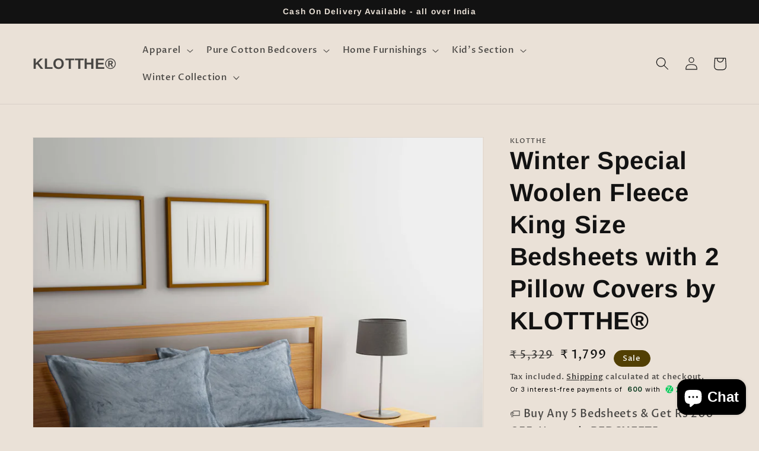

--- FILE ---
content_type: text/html; charset=utf-8
request_url: https://www.klotthe.com/products/klbs-3005-grey
body_size: 57616
content:
<!doctype html>
<html class="no-js" lang="en">
  <head>

    <!-- Google tag (gtag.js) -->
<script async src="https://www.googletagmanager.com/gtag/js?id=AW-313740398"></script>
<script>
  window.dataLayer = window.dataLayer || [];
  function gtag(){dataLayer.push(arguments);}
  gtag('js', new Date());

  gtag('config', 'AW-313740398');
</script>

    <meta charset="utf-8">
    <meta http-equiv="X-UA-Compatible" content="IE=edge">
    <meta name="viewport" content="width=device-width,initial-scale=1">
    <meta name="theme-color" content="">
    <link rel="canonical" href="https://www.klotthe.com/products/klbs-3005-grey">
    <link rel="preconnect" href="https://cdn.shopify.com" crossorigin><link rel="icon" type="image/png" href="//www.klotthe.com/cdn/shop/files/KLOTTHE_1_32x32.jpg?v=1642854703"><script type="application/javascript">
checkoutBuyer = "https://fastrr-boost-ui.pickrr.com/";
</script>
<input type="hidden" value="www.klotthe.com" id="sellerDomain"/>
<link rel="stylesheet" href="https://fastrr-boost-ui.pickrr.com/assets/styles/shopify.css">
<script src="https://fastrr-boost-ui.pickrr.com/assets/js/channels/shopify.js" defer></script>
<script src="https://fastrr-boost-ui.pickrr.com/assets/js/channels/shiprocketMarketing.js"></script>
<input type="hidden" value="rz" id="template"/>
<!-- <input type="hidden" value="percent" id="discountType"/>
<input type="hidden" value="5" id="discValue"/> -->
<style>
     .shiprocket-headless {width : 100% !important}
    .sr-headless-checkout {
      font-family : inherit !important;
      font-weight : 400 !important;
      height : 47px !important;
      font-size : 15px !important;
      border-radius : 0px !important;
    }

    

   
</style>
<link rel="preconnect" href="https://fonts.shopifycdn.com" crossorigin><title>
      Winter Special Woolen Fleece King Size Bedsheets with 2 Pillow Covers 
 &ndash; KLOTTHE®</title>

    
      <meta name="description" content="Klotthe winter sheets are soft and smooth, so you&#39;ll get a warm sleeping experience on them all night long. The chic and charming unique designs adds a delicate touch of elegance to any bedroom. Beautiful designs in attractive colours makes it an ideal winter gift for your friends, family, and relatives. Quick way to r">
    

    

<meta property="og:site_name" content="KLOTTHE®">
<meta property="og:url" content="https://www.klotthe.com/products/klbs-3005-grey">
<meta property="og:title" content="Winter Special Woolen Fleece King Size Bedsheets with 2 Pillow Covers ">
<meta property="og:type" content="product">
<meta property="og:description" content="Klotthe winter sheets are soft and smooth, so you&#39;ll get a warm sleeping experience on them all night long. The chic and charming unique designs adds a delicate touch of elegance to any bedroom. Beautiful designs in attractive colours makes it an ideal winter gift for your friends, family, and relatives. Quick way to r"><meta property="og:image" content="http://www.klotthe.com/cdn/shop/products/1_ff45f606-fda2-49e2-a596-5ca597615d9b.jpg?v=1674368024">
  <meta property="og:image:secure_url" content="https://www.klotthe.com/cdn/shop/products/1_ff45f606-fda2-49e2-a596-5ca597615d9b.jpg?v=1674368024">
  <meta property="og:image:width" content="1080">
  <meta property="og:image:height" content="1440"><meta property="og:price:amount" content="1,799">
  <meta property="og:price:currency" content="INR"><meta name="twitter:site" content="@klotthe"><meta name="twitter:card" content="summary_large_image">
<meta name="twitter:title" content="Winter Special Woolen Fleece King Size Bedsheets with 2 Pillow Covers ">
<meta name="twitter:description" content="Klotthe winter sheets are soft and smooth, so you&#39;ll get a warm sleeping experience on them all night long. The chic and charming unique designs adds a delicate touch of elegance to any bedroom. Beautiful designs in attractive colours makes it an ideal winter gift for your friends, family, and relatives. Quick way to r">


    <script src="//www.klotthe.com/cdn/shop/t/42/assets/global.js?v=134895141903428787311766383314" defer="defer"></script>
    <script>window.performance && window.performance.mark && window.performance.mark('shopify.content_for_header.start');</script><meta name="google-site-verification" content="wsR3OO-hVVspJBBudjRita066GthUy5vjR7UEu0BgKI">
<meta name="facebook-domain-verification" content="8mvs41o0n6vscxsm0twefmoiimligq">
<meta name="facebook-domain-verification" content="xl4fxy7xny0kz9vm66hrnp6iptgg22">
<meta id="shopify-digital-wallet" name="shopify-digital-wallet" content="/43330175125/digital_wallets/dialog">
<meta id="in-context-paypal-metadata" data-shop-id="43330175125" data-venmo-supported="false" data-environment="production" data-locale="en_US" data-paypal-v4="true" data-currency="INR">
<link rel="alternate" type="application/json+oembed" href="https://www.klotthe.com/products/klbs-3005-grey.oembed">
<script async="async" src="/checkouts/internal/preloads.js?locale=en-IN"></script>
<script id="shopify-features" type="application/json">{"accessToken":"66ea02790473abde537a8082dbdc0996","betas":["rich-media-storefront-analytics"],"domain":"www.klotthe.com","predictiveSearch":true,"shopId":43330175125,"locale":"en"}</script>
<script>var Shopify = Shopify || {};
Shopify.shop = "klotthe.myshopify.com";
Shopify.locale = "en";
Shopify.currency = {"active":"INR","rate":"1.0"};
Shopify.country = "IN";
Shopify.theme = {"name":"Fv3\u003c\u003eCopy of Latest Edit","id":156156854486,"schema_name":"Dawn","schema_version":"2.5.0","theme_store_id":887,"role":"main"};
Shopify.theme.handle = "null";
Shopify.theme.style = {"id":null,"handle":null};
Shopify.cdnHost = "www.klotthe.com/cdn";
Shopify.routes = Shopify.routes || {};
Shopify.routes.root = "/";</script>
<script type="module">!function(o){(o.Shopify=o.Shopify||{}).modules=!0}(window);</script>
<script>!function(o){function n(){var o=[];function n(){o.push(Array.prototype.slice.apply(arguments))}return n.q=o,n}var t=o.Shopify=o.Shopify||{};t.loadFeatures=n(),t.autoloadFeatures=n()}(window);</script>
<script id="shop-js-analytics" type="application/json">{"pageType":"product"}</script>
<script defer="defer" async type="module" src="//www.klotthe.com/cdn/shopifycloud/shop-js/modules/v2/client.init-shop-cart-sync_BT-GjEfc.en.esm.js"></script>
<script defer="defer" async type="module" src="//www.klotthe.com/cdn/shopifycloud/shop-js/modules/v2/chunk.common_D58fp_Oc.esm.js"></script>
<script defer="defer" async type="module" src="//www.klotthe.com/cdn/shopifycloud/shop-js/modules/v2/chunk.modal_xMitdFEc.esm.js"></script>
<script type="module">
  await import("//www.klotthe.com/cdn/shopifycloud/shop-js/modules/v2/client.init-shop-cart-sync_BT-GjEfc.en.esm.js");
await import("//www.klotthe.com/cdn/shopifycloud/shop-js/modules/v2/chunk.common_D58fp_Oc.esm.js");
await import("//www.klotthe.com/cdn/shopifycloud/shop-js/modules/v2/chunk.modal_xMitdFEc.esm.js");

  window.Shopify.SignInWithShop?.initShopCartSync?.({"fedCMEnabled":true,"windoidEnabled":true});

</script>
<script>(function() {
  var isLoaded = false;
  function asyncLoad() {
    if (isLoaded) return;
    isLoaded = true;
    var urls = ["https:\/\/intg.snapchat.com\/shopify\/shopify-scevent-init.js?id=b3cd6d56-a812-4cf0-8d8c-5df054b8bee7\u0026shop=klotthe.myshopify.com","https:\/\/widget.tagembed.com\/embed.min.js?shop=klotthe.myshopify.com","https:\/\/www.hillteck.com\/order_verification\/cod_cron\/shopify_one_page_checkout_widget.min.js?shop=klotthe.myshopify.com","https:\/\/sizechart.good-apps.co\/storage\/js\/good_apps_timer-klotthe.myshopify.com.js?ver=51\u0026shop=klotthe.myshopify.com"];
    for (var i = 0; i < urls.length; i++) {
      var s = document.createElement('script');
      s.type = 'text/javascript';
      s.async = true;
      s.src = urls[i];
      var x = document.getElementsByTagName('script')[0];
      x.parentNode.insertBefore(s, x);
    }
  };
  if(window.attachEvent) {
    window.attachEvent('onload', asyncLoad);
  } else {
    window.addEventListener('load', asyncLoad, false);
  }
})();</script>
<script id="__st">var __st={"a":43330175125,"offset":-18000,"reqid":"c369a21a-6bb4-4c23-9f52-02e9f4caf46a-1769476517","pageurl":"www.klotthe.com\/products\/klbs-3005-grey","u":"2c03c1602c02","p":"product","rtyp":"product","rid":7981082902742};</script>
<script>window.ShopifyPaypalV4VisibilityTracking = true;</script>
<script id="captcha-bootstrap">!function(){'use strict';const t='contact',e='account',n='new_comment',o=[[t,t],['blogs',n],['comments',n],[t,'customer']],c=[[e,'customer_login'],[e,'guest_login'],[e,'recover_customer_password'],[e,'create_customer']],r=t=>t.map((([t,e])=>`form[action*='/${t}']:not([data-nocaptcha='true']) input[name='form_type'][value='${e}']`)).join(','),a=t=>()=>t?[...document.querySelectorAll(t)].map((t=>t.form)):[];function s(){const t=[...o],e=r(t);return a(e)}const i='password',u='form_key',d=['recaptcha-v3-token','g-recaptcha-response','h-captcha-response',i],f=()=>{try{return window.sessionStorage}catch{return}},m='__shopify_v',_=t=>t.elements[u];function p(t,e,n=!1){try{const o=window.sessionStorage,c=JSON.parse(o.getItem(e)),{data:r}=function(t){const{data:e,action:n}=t;return t[m]||n?{data:e,action:n}:{data:t,action:n}}(c);for(const[e,n]of Object.entries(r))t.elements[e]&&(t.elements[e].value=n);n&&o.removeItem(e)}catch(o){console.error('form repopulation failed',{error:o})}}const l='form_type',E='cptcha';function T(t){t.dataset[E]=!0}const w=window,h=w.document,L='Shopify',v='ce_forms',y='captcha';let A=!1;((t,e)=>{const n=(g='f06e6c50-85a8-45c8-87d0-21a2b65856fe',I='https://cdn.shopify.com/shopifycloud/storefront-forms-hcaptcha/ce_storefront_forms_captcha_hcaptcha.v1.5.2.iife.js',D={infoText:'Protected by hCaptcha',privacyText:'Privacy',termsText:'Terms'},(t,e,n)=>{const o=w[L][v],c=o.bindForm;if(c)return c(t,g,e,D).then(n);var r;o.q.push([[t,g,e,D],n]),r=I,A||(h.body.append(Object.assign(h.createElement('script'),{id:'captcha-provider',async:!0,src:r})),A=!0)});var g,I,D;w[L]=w[L]||{},w[L][v]=w[L][v]||{},w[L][v].q=[],w[L][y]=w[L][y]||{},w[L][y].protect=function(t,e){n(t,void 0,e),T(t)},Object.freeze(w[L][y]),function(t,e,n,w,h,L){const[v,y,A,g]=function(t,e,n){const i=e?o:[],u=t?c:[],d=[...i,...u],f=r(d),m=r(i),_=r(d.filter((([t,e])=>n.includes(e))));return[a(f),a(m),a(_),s()]}(w,h,L),I=t=>{const e=t.target;return e instanceof HTMLFormElement?e:e&&e.form},D=t=>v().includes(t);t.addEventListener('submit',(t=>{const e=I(t);if(!e)return;const n=D(e)&&!e.dataset.hcaptchaBound&&!e.dataset.recaptchaBound,o=_(e),c=g().includes(e)&&(!o||!o.value);(n||c)&&t.preventDefault(),c&&!n&&(function(t){try{if(!f())return;!function(t){const e=f();if(!e)return;const n=_(t);if(!n)return;const o=n.value;o&&e.removeItem(o)}(t);const e=Array.from(Array(32),(()=>Math.random().toString(36)[2])).join('');!function(t,e){_(t)||t.append(Object.assign(document.createElement('input'),{type:'hidden',name:u})),t.elements[u].value=e}(t,e),function(t,e){const n=f();if(!n)return;const o=[...t.querySelectorAll(`input[type='${i}']`)].map((({name:t})=>t)),c=[...d,...o],r={};for(const[a,s]of new FormData(t).entries())c.includes(a)||(r[a]=s);n.setItem(e,JSON.stringify({[m]:1,action:t.action,data:r}))}(t,e)}catch(e){console.error('failed to persist form',e)}}(e),e.submit())}));const S=(t,e)=>{t&&!t.dataset[E]&&(n(t,e.some((e=>e===t))),T(t))};for(const o of['focusin','change'])t.addEventListener(o,(t=>{const e=I(t);D(e)&&S(e,y())}));const B=e.get('form_key'),M=e.get(l),P=B&&M;t.addEventListener('DOMContentLoaded',(()=>{const t=y();if(P)for(const e of t)e.elements[l].value===M&&p(e,B);[...new Set([...A(),...v().filter((t=>'true'===t.dataset.shopifyCaptcha))])].forEach((e=>S(e,t)))}))}(h,new URLSearchParams(w.location.search),n,t,e,['guest_login'])})(!0,!0)}();</script>
<script integrity="sha256-4kQ18oKyAcykRKYeNunJcIwy7WH5gtpwJnB7kiuLZ1E=" data-source-attribution="shopify.loadfeatures" defer="defer" src="//www.klotthe.com/cdn/shopifycloud/storefront/assets/storefront/load_feature-a0a9edcb.js" crossorigin="anonymous"></script>
<script data-source-attribution="shopify.dynamic_checkout.dynamic.init">var Shopify=Shopify||{};Shopify.PaymentButton=Shopify.PaymentButton||{isStorefrontPortableWallets:!0,init:function(){window.Shopify.PaymentButton.init=function(){};var t=document.createElement("script");t.src="https://www.klotthe.com/cdn/shopifycloud/portable-wallets/latest/portable-wallets.en.js",t.type="module",document.head.appendChild(t)}};
</script>
<script data-source-attribution="shopify.dynamic_checkout.buyer_consent">
  function portableWalletsHideBuyerConsent(e){var t=document.getElementById("shopify-buyer-consent"),n=document.getElementById("shopify-subscription-policy-button");t&&n&&(t.classList.add("hidden"),t.setAttribute("aria-hidden","true"),n.removeEventListener("click",e))}function portableWalletsShowBuyerConsent(e){var t=document.getElementById("shopify-buyer-consent"),n=document.getElementById("shopify-subscription-policy-button");t&&n&&(t.classList.remove("hidden"),t.removeAttribute("aria-hidden"),n.addEventListener("click",e))}window.Shopify?.PaymentButton&&(window.Shopify.PaymentButton.hideBuyerConsent=portableWalletsHideBuyerConsent,window.Shopify.PaymentButton.showBuyerConsent=portableWalletsShowBuyerConsent);
</script>
<script>
  function portableWalletsCleanup(e){e&&e.src&&console.error("Failed to load portable wallets script "+e.src);var t=document.querySelectorAll("shopify-accelerated-checkout .shopify-payment-button__skeleton, shopify-accelerated-checkout-cart .wallet-cart-button__skeleton"),e=document.getElementById("shopify-buyer-consent");for(let e=0;e<t.length;e++)t[e].remove();e&&e.remove()}function portableWalletsNotLoadedAsModule(e){e instanceof ErrorEvent&&"string"==typeof e.message&&e.message.includes("import.meta")&&"string"==typeof e.filename&&e.filename.includes("portable-wallets")&&(window.removeEventListener("error",portableWalletsNotLoadedAsModule),window.Shopify.PaymentButton.failedToLoad=e,"loading"===document.readyState?document.addEventListener("DOMContentLoaded",window.Shopify.PaymentButton.init):window.Shopify.PaymentButton.init())}window.addEventListener("error",portableWalletsNotLoadedAsModule);
</script>

<script type="module" src="https://www.klotthe.com/cdn/shopifycloud/portable-wallets/latest/portable-wallets.en.js" onError="portableWalletsCleanup(this)" crossorigin="anonymous"></script>
<script nomodule>
  document.addEventListener("DOMContentLoaded", portableWalletsCleanup);
</script>

<link id="shopify-accelerated-checkout-styles" rel="stylesheet" media="screen" href="https://www.klotthe.com/cdn/shopifycloud/portable-wallets/latest/accelerated-checkout-backwards-compat.css" crossorigin="anonymous">
<style id="shopify-accelerated-checkout-cart">
        #shopify-buyer-consent {
  margin-top: 1em;
  display: inline-block;
  width: 100%;
}

#shopify-buyer-consent.hidden {
  display: none;
}

#shopify-subscription-policy-button {
  background: none;
  border: none;
  padding: 0;
  text-decoration: underline;
  font-size: inherit;
  cursor: pointer;
}

#shopify-subscription-policy-button::before {
  box-shadow: none;
}

      </style>
<script id="sections-script" data-sections="main-product,product-recommendations,header,footer" defer="defer" src="//www.klotthe.com/cdn/shop/t/42/compiled_assets/scripts.js?v=2193"></script>
<script>window.performance && window.performance.mark && window.performance.mark('shopify.content_for_header.end');</script>


    <style data-shopify>
      @font-face {
  font-family: "Proza Libre";
  font-weight: 500;
  font-style: normal;
  font-display: swap;
  src: url("//www.klotthe.com/cdn/fonts/proza_libre/prozalibre_n5.769da275b5c2e5f28c2bf0b1166b9e95644c320c.woff2") format("woff2"),
       url("//www.klotthe.com/cdn/fonts/proza_libre/prozalibre_n5.e541836a24e317d3c57a7720b00396b71e15f38a.woff") format("woff");
}

      @font-face {
  font-family: "Proza Libre";
  font-weight: 700;
  font-style: normal;
  font-display: swap;
  src: url("//www.klotthe.com/cdn/fonts/proza_libre/prozalibre_n7.a4b873da99dd2bca5ad03b7668b97daedac66b9a.woff2") format("woff2"),
       url("//www.klotthe.com/cdn/fonts/proza_libre/prozalibre_n7.e08c7938a579a369d1851be2f12eaa0506798338.woff") format("woff");
}

      @font-face {
  font-family: "Proza Libre";
  font-weight: 500;
  font-style: italic;
  font-display: swap;
  src: url("//www.klotthe.com/cdn/fonts/proza_libre/prozalibre_i5.0d756200da3af3447c3b442dfaccca2872418736.woff2") format("woff2"),
       url("//www.klotthe.com/cdn/fonts/proza_libre/prozalibre_i5.70e2e20690c4cf19af4333b9b9d13e9205ebb1e7.woff") format("woff");
}

      @font-face {
  font-family: "Proza Libre";
  font-weight: 700;
  font-style: italic;
  font-display: swap;
  src: url("//www.klotthe.com/cdn/fonts/proza_libre/prozalibre_i7.c6374bc33ae8094a1daa933f3a6f41a5cdb58779.woff2") format("woff2"),
       url("//www.klotthe.com/cdn/fonts/proza_libre/prozalibre_i7.48a17bbddd232ab00fd7b86753022bd5c8b7128f.woff") format("woff");
}

      @font-face {
  font-family: Arimo;
  font-weight: 700;
  font-style: normal;
  font-display: swap;
  src: url("//www.klotthe.com/cdn/fonts/arimo/arimo_n7.1d2d0638e6a1228d86beb0e10006e3280ccb2d04.woff2") format("woff2"),
       url("//www.klotthe.com/cdn/fonts/arimo/arimo_n7.f4b9139e8eac4a17b38b8707044c20f54c3be479.woff") format("woff");
}


      :root {
        --font-body-family: "Proza Libre", sans-serif;
        --font-body-style: normal;
        --font-body-weight: 500;

        --font-heading-family: Arimo, sans-serif;
        --font-heading-style: normal;
        --font-heading-weight: 700;

        --font-body-scale: 1.1;
        --font-heading-scale: 0.9545454545454546;

        --color-base-text: 18, 18, 18;
        --color-base-background-1: 234, 225, 215;
        --color-base-background-2: 243, 243, 243;
        --color-base-solid-button-labels: 255, 255, 255;
        --color-base-outline-button-labels: 18, 18, 18;
        --color-base-accent-1: 18, 18, 18;
        --color-base-accent-2: 81, 63, 3;
        --payment-terms-background-color: #eae1d7;

        --gradient-base-background-1: #eae1d7;
        --gradient-base-background-2: #F3F3F3;
        --gradient-base-accent-1: #121212;
        --gradient-base-accent-2: #513f03;

        --page-width: 120rem;
        --page-width-margin: 0rem;
      }

      *,
      *::before,
      *::after {
        box-sizing: inherit;
      }

      html {
        box-sizing: border-box;
        font-size: calc(var(--font-body-scale) * 62.5%);
        height: 100%;
      }

      body {
        display: grid;
        grid-template-rows: auto auto 1fr auto;
        grid-template-columns: 100%;
        min-height: 100%;
        margin: 0;
        font-size: 1.5rem;
        letter-spacing: 0.06rem;
        line-height: calc(1 + 0.8 / var(--font-body-scale));
        font-family: var(--font-body-family);
        font-style: var(--font-body-style);
        font-weight: var(--font-body-weight);
      }

      @media screen and (min-width: 750px) {
        body {
          font-size: 1.6rem;
        }
      }
    </style>

    <link href="//www.klotthe.com/cdn/shop/t/42/assets/base.css?v=66804525312252619961766383314" rel="stylesheet" type="text/css" media="all" />
<link rel="preload" as="font" href="//www.klotthe.com/cdn/fonts/proza_libre/prozalibre_n5.769da275b5c2e5f28c2bf0b1166b9e95644c320c.woff2" type="font/woff2" crossorigin><link rel="preload" as="font" href="//www.klotthe.com/cdn/fonts/arimo/arimo_n7.1d2d0638e6a1228d86beb0e10006e3280ccb2d04.woff2" type="font/woff2" crossorigin><link rel="stylesheet" href="//www.klotthe.com/cdn/shop/t/42/assets/component-predictive-search.css?v=10425135875555615991766383314" media="print" onload="this.media='all'"><script>document.documentElement.className = document.documentElement.className.replace('no-js', 'js');
    if (Shopify.designMode) {
      document.documentElement.classList.add('shopify-design-mode');
    }
    </script>
    <script>
  function getUserTimezone() {
    return Intl.DateTimeFormat().resolvedOptions().timeZone;
  }
  function renderButton(showShiprocketCheckout) {
    let modifiedCSS = "";
    if (showShiprocketCheckout) {
      modifiedCSS = `
        button[name="checkout"]{display:none !important;}
        .shopify-payment-button__button.shopify-payment-button__button--unbranded{display:none !important;}
      `;
    } else {
      modifiedCSS = `
        .shiprocket-headless{display:none !important;}
      `;
    }
    const styleElement = document.createElement("style");
    styleElement.textContent = modifiedCSS;
    document.head.appendChild(styleElement);
  }
  function checkAndSetButtonVisibility() {
    const indiaTimezones = ["Asia/Kolkata", "Asia/Calcutta"];
    const userTimezone = getUserTimezone();
    const isIndia = indiaTimezones.includes(userTimezone);
    renderButton(isIndia);
  }
  checkAndSetButtonVisibility();
</script>
  <!-- BEGIN app block: shopify://apps/judge-me-reviews/blocks/judgeme_core/61ccd3b1-a9f2-4160-9fe9-4fec8413e5d8 --><!-- Start of Judge.me Core -->






<link rel="dns-prefetch" href="https://cdnwidget.judge.me">
<link rel="dns-prefetch" href="https://cdn.judge.me">
<link rel="dns-prefetch" href="https://cdn1.judge.me">
<link rel="dns-prefetch" href="https://api.judge.me">

<script data-cfasync='false' class='jdgm-settings-script'>window.jdgmSettings={"pagination":5,"disable_web_reviews":false,"badge_no_review_text":"No reviews","badge_n_reviews_text":"{{ n }} review/reviews","hide_badge_preview_if_no_reviews":true,"badge_hide_text":false,"enforce_center_preview_badge":false,"widget_title":"Customer Reviews","widget_open_form_text":"Write a review","widget_close_form_text":"Cancel review","widget_refresh_page_text":"Refresh page","widget_summary_text":"Based on {{ number_of_reviews }} review/reviews","widget_no_review_text":"Be the first to write a review","widget_name_field_text":"Display name","widget_verified_name_field_text":"Verified Name (public)","widget_name_placeholder_text":"Display name","widget_required_field_error_text":"This field is required.","widget_email_field_text":"Email address","widget_verified_email_field_text":"Verified Email (private, can not be edited)","widget_email_placeholder_text":"Your email address","widget_email_field_error_text":"Please enter a valid email address.","widget_rating_field_text":"Rating","widget_review_title_field_text":"Review Title","widget_review_title_placeholder_text":"Give your review a title","widget_review_body_field_text":"Review content","widget_review_body_placeholder_text":"Start writing here...","widget_pictures_field_text":"Picture/Video (optional)","widget_submit_review_text":"Submit Review","widget_submit_verified_review_text":"Submit Verified Review","widget_submit_success_msg_with_auto_publish":"Thank you! Please refresh the page in a few moments to see your review. You can remove or edit your review by logging into \u003ca href='https://judge.me/login' target='_blank' rel='nofollow noopener'\u003eJudge.me\u003c/a\u003e","widget_submit_success_msg_no_auto_publish":"Thank you! Your review will be published as soon as it is approved by the shop admin. You can remove or edit your review by logging into \u003ca href='https://judge.me/login' target='_blank' rel='nofollow noopener'\u003eJudge.me\u003c/a\u003e","widget_show_default_reviews_out_of_total_text":"Showing {{ n_reviews_shown }} out of {{ n_reviews }} reviews.","widget_show_all_link_text":"Show all","widget_show_less_link_text":"Show less","widget_author_said_text":"{{ reviewer_name }} said:","widget_days_text":"{{ n }} days ago","widget_weeks_text":"{{ n }} week/weeks ago","widget_months_text":"{{ n }} month/months ago","widget_years_text":"{{ n }} year/years ago","widget_yesterday_text":"Yesterday","widget_today_text":"Today","widget_replied_text":"\u003e\u003e {{ shop_name }} replied:","widget_read_more_text":"Read more","widget_reviewer_name_as_initial":"","widget_rating_filter_color":"#fbcd0a","widget_rating_filter_see_all_text":"See all reviews","widget_sorting_most_recent_text":"Most Recent","widget_sorting_highest_rating_text":"Highest Rating","widget_sorting_lowest_rating_text":"Lowest Rating","widget_sorting_with_pictures_text":"Only Pictures","widget_sorting_most_helpful_text":"Most Helpful","widget_open_question_form_text":"Ask a question","widget_reviews_subtab_text":"Reviews","widget_questions_subtab_text":"Questions","widget_question_label_text":"Question","widget_answer_label_text":"Answer","widget_question_placeholder_text":"Write your question here","widget_submit_question_text":"Submit Question","widget_question_submit_success_text":"Thank you for your question! We will notify you once it gets answered.","verified_badge_text":"Verified","verified_badge_bg_color":"","verified_badge_text_color":"","verified_badge_placement":"left-of-reviewer-name","widget_review_max_height":"","widget_hide_border":false,"widget_social_share":false,"widget_thumb":false,"widget_review_location_show":false,"widget_location_format":"","all_reviews_include_out_of_store_products":true,"all_reviews_out_of_store_text":"(out of store)","all_reviews_pagination":100,"all_reviews_product_name_prefix_text":"about","enable_review_pictures":true,"enable_question_anwser":false,"widget_theme":"default","review_date_format":"dd/mm/yyyy","default_sort_method":"most-recent","widget_product_reviews_subtab_text":"Product Reviews","widget_shop_reviews_subtab_text":"Shop Reviews","widget_other_products_reviews_text":"Reviews for other products","widget_store_reviews_subtab_text":"Store reviews","widget_no_store_reviews_text":"This store hasn't received any reviews yet","widget_web_restriction_product_reviews_text":"This product hasn't received any reviews yet","widget_no_items_text":"No items found","widget_show_more_text":"Show more","widget_write_a_store_review_text":"Write a Store Review","widget_other_languages_heading":"Reviews in Other Languages","widget_translate_review_text":"Translate review to {{ language }}","widget_translating_review_text":"Translating...","widget_show_original_translation_text":"Show original ({{ language }})","widget_translate_review_failed_text":"Review couldn't be translated.","widget_translate_review_retry_text":"Retry","widget_translate_review_try_again_later_text":"Try again later","show_product_url_for_grouped_product":false,"widget_sorting_pictures_first_text":"Pictures First","show_pictures_on_all_rev_page_mobile":false,"show_pictures_on_all_rev_page_desktop":false,"floating_tab_hide_mobile_install_preference":false,"floating_tab_button_name":"★ Reviews","floating_tab_title":"Let customers speak for us","floating_tab_button_color":"","floating_tab_button_background_color":"","floating_tab_url":"","floating_tab_url_enabled":false,"floating_tab_tab_style":"text","all_reviews_text_badge_text":"Customers rate us {{ shop.metafields.judgeme.all_reviews_rating | round: 1 }}/5 based on {{ shop.metafields.judgeme.all_reviews_count }} reviews.","all_reviews_text_badge_text_branded_style":"{{ shop.metafields.judgeme.all_reviews_rating | round: 1 }} out of 5 stars based on {{ shop.metafields.judgeme.all_reviews_count }} reviews","is_all_reviews_text_badge_a_link":false,"show_stars_for_all_reviews_text_badge":false,"all_reviews_text_badge_url":"","all_reviews_text_style":"branded","all_reviews_text_color_style":"judgeme_brand_color","all_reviews_text_color":"#108474","all_reviews_text_show_jm_brand":true,"featured_carousel_show_header":true,"featured_carousel_title":"Let customers speak for us","testimonials_carousel_title":"Customers are saying","videos_carousel_title":"Real customer stories","cards_carousel_title":"Customers are saying","featured_carousel_count_text":"from {{ n }} reviews","featured_carousel_add_link_to_all_reviews_page":false,"featured_carousel_url":"","featured_carousel_show_images":true,"featured_carousel_autoslide_interval":5,"featured_carousel_arrows_on_the_sides":false,"featured_carousel_height":250,"featured_carousel_width":80,"featured_carousel_image_size":0,"featured_carousel_image_height":250,"featured_carousel_arrow_color":"#eeeeee","verified_count_badge_style":"branded","verified_count_badge_orientation":"horizontal","verified_count_badge_color_style":"judgeme_brand_color","verified_count_badge_color":"#108474","is_verified_count_badge_a_link":false,"verified_count_badge_url":"","verified_count_badge_show_jm_brand":true,"widget_rating_preset_default":5,"widget_first_sub_tab":"product-reviews","widget_show_histogram":true,"widget_histogram_use_custom_color":false,"widget_pagination_use_custom_color":false,"widget_star_use_custom_color":false,"widget_verified_badge_use_custom_color":false,"widget_write_review_use_custom_color":false,"picture_reminder_submit_button":"Upload Pictures","enable_review_videos":false,"mute_video_by_default":false,"widget_sorting_videos_first_text":"Videos First","widget_review_pending_text":"Pending","featured_carousel_items_for_large_screen":3,"social_share_options_order":"Facebook,Twitter","remove_microdata_snippet":true,"disable_json_ld":false,"enable_json_ld_products":false,"preview_badge_show_question_text":false,"preview_badge_no_question_text":"No questions","preview_badge_n_question_text":"{{ number_of_questions }} question/questions","qa_badge_show_icon":false,"qa_badge_position":"same-row","remove_judgeme_branding":false,"widget_add_search_bar":false,"widget_search_bar_placeholder":"Search","widget_sorting_verified_only_text":"Verified only","featured_carousel_theme":"default","featured_carousel_show_rating":true,"featured_carousel_show_title":true,"featured_carousel_show_body":true,"featured_carousel_show_date":false,"featured_carousel_show_reviewer":true,"featured_carousel_show_product":false,"featured_carousel_header_background_color":"#108474","featured_carousel_header_text_color":"#ffffff","featured_carousel_name_product_separator":"reviewed","featured_carousel_full_star_background":"#108474","featured_carousel_empty_star_background":"#dadada","featured_carousel_vertical_theme_background":"#f9fafb","featured_carousel_verified_badge_enable":true,"featured_carousel_verified_badge_color":"#108474","featured_carousel_border_style":"round","featured_carousel_review_line_length_limit":3,"featured_carousel_more_reviews_button_text":"Read more reviews","featured_carousel_view_product_button_text":"View product","all_reviews_page_load_reviews_on":"scroll","all_reviews_page_load_more_text":"Load More Reviews","disable_fb_tab_reviews":false,"enable_ajax_cdn_cache":false,"widget_advanced_speed_features":5,"widget_public_name_text":"displayed publicly like","default_reviewer_name":"John Smith","default_reviewer_name_has_non_latin":true,"widget_reviewer_anonymous":"Anonymous","medals_widget_title":"Judge.me Review Medals","medals_widget_background_color":"#f9fafb","medals_widget_position":"footer_all_pages","medals_widget_border_color":"#f9fafb","medals_widget_verified_text_position":"left","medals_widget_use_monochromatic_version":false,"medals_widget_elements_color":"#108474","show_reviewer_avatar":true,"widget_invalid_yt_video_url_error_text":"Not a YouTube video URL","widget_max_length_field_error_text":"Please enter no more than {0} characters.","widget_show_country_flag":false,"widget_show_collected_via_shop_app":true,"widget_verified_by_shop_badge_style":"light","widget_verified_by_shop_text":"Verified by Shop","widget_show_photo_gallery":false,"widget_load_with_code_splitting":true,"widget_ugc_install_preference":false,"widget_ugc_title":"Made by us, Shared by you","widget_ugc_subtitle":"Tag us to see your picture featured in our page","widget_ugc_arrows_color":"#ffffff","widget_ugc_primary_button_text":"Buy Now","widget_ugc_primary_button_background_color":"#108474","widget_ugc_primary_button_text_color":"#ffffff","widget_ugc_primary_button_border_width":"0","widget_ugc_primary_button_border_style":"none","widget_ugc_primary_button_border_color":"#108474","widget_ugc_primary_button_border_radius":"25","widget_ugc_secondary_button_text":"Load More","widget_ugc_secondary_button_background_color":"#ffffff","widget_ugc_secondary_button_text_color":"#108474","widget_ugc_secondary_button_border_width":"2","widget_ugc_secondary_button_border_style":"solid","widget_ugc_secondary_button_border_color":"#108474","widget_ugc_secondary_button_border_radius":"25","widget_ugc_reviews_button_text":"View Reviews","widget_ugc_reviews_button_background_color":"#ffffff","widget_ugc_reviews_button_text_color":"#108474","widget_ugc_reviews_button_border_width":"2","widget_ugc_reviews_button_border_style":"solid","widget_ugc_reviews_button_border_color":"#108474","widget_ugc_reviews_button_border_radius":"25","widget_ugc_reviews_button_link_to":"judgeme-reviews-page","widget_ugc_show_post_date":true,"widget_ugc_max_width":"800","widget_rating_metafield_value_type":true,"widget_primary_color":"#000000","widget_enable_secondary_color":false,"widget_secondary_color":"#edf5f5","widget_summary_average_rating_text":"{{ average_rating }} out of 5","widget_media_grid_title":"Customer photos \u0026 videos","widget_media_grid_see_more_text":"See more","widget_round_style":false,"widget_show_product_medals":true,"widget_verified_by_judgeme_text":"Verified by Judge.me","widget_show_store_medals":true,"widget_verified_by_judgeme_text_in_store_medals":"Verified by Judge.me","widget_media_field_exceed_quantity_message":"Sorry, we can only accept {{ max_media }} for one review.","widget_media_field_exceed_limit_message":"{{ file_name }} is too large, please select a {{ media_type }} less than {{ size_limit }}MB.","widget_review_submitted_text":"Review Submitted!","widget_question_submitted_text":"Question Submitted!","widget_close_form_text_question":"Cancel","widget_write_your_answer_here_text":"Write your answer here","widget_enabled_branded_link":true,"widget_show_collected_by_judgeme":true,"widget_reviewer_name_color":"","widget_write_review_text_color":"","widget_write_review_bg_color":"","widget_collected_by_judgeme_text":"collected by Judge.me","widget_pagination_type":"standard","widget_load_more_text":"Load More","widget_load_more_color":"#108474","widget_full_review_text":"Full Review","widget_read_more_reviews_text":"Read More Reviews","widget_read_questions_text":"Read Questions","widget_questions_and_answers_text":"Questions \u0026 Answers","widget_verified_by_text":"Verified by","widget_verified_text":"Verified","widget_number_of_reviews_text":"{{ number_of_reviews }} reviews","widget_back_button_text":"Back","widget_next_button_text":"Next","widget_custom_forms_filter_button":"Filters","custom_forms_style":"horizontal","widget_show_review_information":false,"how_reviews_are_collected":"How reviews are collected?","widget_show_review_keywords":false,"widget_gdpr_statement":"How we use your data: We'll only contact you about the review you left, and only if necessary. By submitting your review, you agree to Judge.me's \u003ca href='https://judge.me/terms' target='_blank' rel='nofollow noopener'\u003eterms\u003c/a\u003e, \u003ca href='https://judge.me/privacy' target='_blank' rel='nofollow noopener'\u003eprivacy\u003c/a\u003e and \u003ca href='https://judge.me/content-policy' target='_blank' rel='nofollow noopener'\u003econtent\u003c/a\u003e policies.","widget_multilingual_sorting_enabled":false,"widget_translate_review_content_enabled":false,"widget_translate_review_content_method":"manual","popup_widget_review_selection":"automatically_with_pictures","popup_widget_round_border_style":true,"popup_widget_show_title":true,"popup_widget_show_body":true,"popup_widget_show_reviewer":false,"popup_widget_show_product":true,"popup_widget_show_pictures":true,"popup_widget_use_review_picture":true,"popup_widget_show_on_home_page":true,"popup_widget_show_on_product_page":true,"popup_widget_show_on_collection_page":true,"popup_widget_show_on_cart_page":true,"popup_widget_position":"bottom_left","popup_widget_first_review_delay":5,"popup_widget_duration":5,"popup_widget_interval":5,"popup_widget_review_count":5,"popup_widget_hide_on_mobile":true,"review_snippet_widget_round_border_style":true,"review_snippet_widget_card_color":"#FFFFFF","review_snippet_widget_slider_arrows_background_color":"#FFFFFF","review_snippet_widget_slider_arrows_color":"#000000","review_snippet_widget_star_color":"#108474","show_product_variant":false,"all_reviews_product_variant_label_text":"Variant: ","widget_show_verified_branding":true,"widget_ai_summary_title":"Customers say","widget_ai_summary_disclaimer":"AI-powered review summary based on recent customer reviews","widget_show_ai_summary":false,"widget_show_ai_summary_bg":false,"widget_show_review_title_input":true,"redirect_reviewers_invited_via_email":"external_form","request_store_review_after_product_review":false,"request_review_other_products_in_order":false,"review_form_color_scheme":"default","review_form_corner_style":"square","review_form_star_color":{},"review_form_text_color":"#333333","review_form_background_color":"#ffffff","review_form_field_background_color":"#fafafa","review_form_button_color":{},"review_form_button_text_color":"#ffffff","review_form_modal_overlay_color":"#000000","review_content_screen_title_text":"How would you rate this product?","review_content_introduction_text":"We would love it if you would share a bit about your experience.","store_review_form_title_text":"How would you rate this store?","store_review_form_introduction_text":"We would love it if you would share a bit about your experience.","show_review_guidance_text":true,"one_star_review_guidance_text":"Poor","five_star_review_guidance_text":"Great","customer_information_screen_title_text":"About you","customer_information_introduction_text":"Please tell us more about you.","custom_questions_screen_title_text":"Your experience in more detail","custom_questions_introduction_text":"Here are a few questions to help us understand more about your experience.","review_submitted_screen_title_text":"Thanks for your review!","review_submitted_screen_thank_you_text":"We are processing it and it will appear on the store soon.","review_submitted_screen_email_verification_text":"Please confirm your email by clicking the link we just sent you. This helps us keep reviews authentic.","review_submitted_request_store_review_text":"Would you like to share your experience of shopping with us?","review_submitted_review_other_products_text":"Would you like to review these products?","store_review_screen_title_text":"Would you like to share your experience of shopping with us?","store_review_introduction_text":"We value your feedback and use it to improve. Please share any thoughts or suggestions you have.","reviewer_media_screen_title_picture_text":"Share a picture","reviewer_media_introduction_picture_text":"Upload a photo to support your review.","reviewer_media_screen_title_video_text":"Share a video","reviewer_media_introduction_video_text":"Upload a video to support your review.","reviewer_media_screen_title_picture_or_video_text":"Share a picture or video","reviewer_media_introduction_picture_or_video_text":"Upload a photo or video to support your review.","reviewer_media_youtube_url_text":"Paste your Youtube URL here","advanced_settings_next_step_button_text":"Next","advanced_settings_close_review_button_text":"Close","modal_write_review_flow":false,"write_review_flow_required_text":"Required","write_review_flow_privacy_message_text":"We respect your privacy.","write_review_flow_anonymous_text":"Post review as anonymous","write_review_flow_visibility_text":"This won't be visible to other customers.","write_review_flow_multiple_selection_help_text":"Select as many as you like","write_review_flow_single_selection_help_text":"Select one option","write_review_flow_required_field_error_text":"This field is required","write_review_flow_invalid_email_error_text":"Please enter a valid email address","write_review_flow_max_length_error_text":"Max. {{ max_length }} characters.","write_review_flow_media_upload_text":"\u003cb\u003eClick to upload\u003c/b\u003e or drag and drop","write_review_flow_gdpr_statement":"We'll only contact you about your review if necessary. By submitting your review, you agree to our \u003ca href='https://judge.me/terms' target='_blank' rel='nofollow noopener'\u003eterms and conditions\u003c/a\u003e and \u003ca href='https://judge.me/privacy' target='_blank' rel='nofollow noopener'\u003eprivacy policy\u003c/a\u003e.","rating_only_reviews_enabled":false,"show_negative_reviews_help_screen":false,"new_review_flow_help_screen_rating_threshold":3,"negative_review_resolution_screen_title_text":"Tell us more","negative_review_resolution_text":"Your experience matters to us. If there were issues with your purchase, we're here to help. Feel free to reach out to us, we'd love the opportunity to make things right.","negative_review_resolution_button_text":"Contact us","negative_review_resolution_proceed_with_review_text":"Leave a review","negative_review_resolution_subject":"Issue with purchase from {{ shop_name }}.{{ order_name }}","preview_badge_collection_page_install_status":false,"widget_review_custom_css":"","preview_badge_custom_css":"","preview_badge_stars_count":"5-stars","featured_carousel_custom_css":"","floating_tab_custom_css":"","all_reviews_widget_custom_css":"","medals_widget_custom_css":"","verified_badge_custom_css":"","all_reviews_text_custom_css":"","transparency_badges_collected_via_store_invite":false,"transparency_badges_from_another_provider":false,"transparency_badges_collected_from_store_visitor":false,"transparency_badges_collected_by_verified_review_provider":false,"transparency_badges_earned_reward":false,"transparency_badges_collected_via_store_invite_text":"Review collected via store invitation","transparency_badges_from_another_provider_text":"Review collected from another provider","transparency_badges_collected_from_store_visitor_text":"Review collected from a store visitor","transparency_badges_written_in_google_text":"Review written in Google","transparency_badges_written_in_etsy_text":"Review written in Etsy","transparency_badges_written_in_shop_app_text":"Review written in Shop App","transparency_badges_earned_reward_text":"Review earned a reward for future purchase","product_review_widget_per_page":10,"widget_store_review_label_text":"Review about the store","checkout_comment_extension_title_on_product_page":"Customer Comments","checkout_comment_extension_num_latest_comment_show":5,"checkout_comment_extension_format":"name_and_timestamp","checkout_comment_customer_name":"last_initial","checkout_comment_comment_notification":true,"preview_badge_collection_page_install_preference":false,"preview_badge_home_page_install_preference":false,"preview_badge_product_page_install_preference":false,"review_widget_install_preference":"","review_carousel_install_preference":false,"floating_reviews_tab_install_preference":"none","verified_reviews_count_badge_install_preference":false,"all_reviews_text_install_preference":false,"review_widget_best_location":false,"judgeme_medals_install_preference":false,"review_widget_revamp_enabled":false,"review_widget_qna_enabled":false,"review_widget_header_theme":"minimal","review_widget_widget_title_enabled":true,"review_widget_header_text_size":"medium","review_widget_header_text_weight":"regular","review_widget_average_rating_style":"compact","review_widget_bar_chart_enabled":true,"review_widget_bar_chart_type":"numbers","review_widget_bar_chart_style":"standard","review_widget_expanded_media_gallery_enabled":false,"review_widget_reviews_section_theme":"standard","review_widget_image_style":"thumbnails","review_widget_review_image_ratio":"square","review_widget_stars_size":"medium","review_widget_verified_badge":"standard_text","review_widget_review_title_text_size":"medium","review_widget_review_text_size":"medium","review_widget_review_text_length":"medium","review_widget_number_of_columns_desktop":3,"review_widget_carousel_transition_speed":5,"review_widget_custom_questions_answers_display":"always","review_widget_button_text_color":"#FFFFFF","review_widget_text_color":"#000000","review_widget_lighter_text_color":"#7B7B7B","review_widget_corner_styling":"soft","review_widget_review_word_singular":"review","review_widget_review_word_plural":"reviews","review_widget_voting_label":"Helpful?","review_widget_shop_reply_label":"Reply from {{ shop_name }}:","review_widget_filters_title":"Filters","qna_widget_question_word_singular":"Question","qna_widget_question_word_plural":"Questions","qna_widget_answer_reply_label":"Answer from {{ answerer_name }}:","qna_content_screen_title_text":"Ask a question about this product","qna_widget_question_required_field_error_text":"Please enter your question.","qna_widget_flow_gdpr_statement":"We'll only contact you about your question if necessary. By submitting your question, you agree to our \u003ca href='https://judge.me/terms' target='_blank' rel='nofollow noopener'\u003eterms and conditions\u003c/a\u003e and \u003ca href='https://judge.me/privacy' target='_blank' rel='nofollow noopener'\u003eprivacy policy\u003c/a\u003e.","qna_widget_question_submitted_text":"Thanks for your question!","qna_widget_close_form_text_question":"Close","qna_widget_question_submit_success_text":"We’ll notify you by email when your question is answered.","all_reviews_widget_v2025_enabled":false,"all_reviews_widget_v2025_header_theme":"default","all_reviews_widget_v2025_widget_title_enabled":true,"all_reviews_widget_v2025_header_text_size":"medium","all_reviews_widget_v2025_header_text_weight":"regular","all_reviews_widget_v2025_average_rating_style":"compact","all_reviews_widget_v2025_bar_chart_enabled":true,"all_reviews_widget_v2025_bar_chart_type":"numbers","all_reviews_widget_v2025_bar_chart_style":"standard","all_reviews_widget_v2025_expanded_media_gallery_enabled":false,"all_reviews_widget_v2025_show_store_medals":true,"all_reviews_widget_v2025_show_photo_gallery":true,"all_reviews_widget_v2025_show_review_keywords":false,"all_reviews_widget_v2025_show_ai_summary":false,"all_reviews_widget_v2025_show_ai_summary_bg":false,"all_reviews_widget_v2025_add_search_bar":false,"all_reviews_widget_v2025_default_sort_method":"most-recent","all_reviews_widget_v2025_reviews_per_page":10,"all_reviews_widget_v2025_reviews_section_theme":"default","all_reviews_widget_v2025_image_style":"thumbnails","all_reviews_widget_v2025_review_image_ratio":"square","all_reviews_widget_v2025_stars_size":"medium","all_reviews_widget_v2025_verified_badge":"bold_badge","all_reviews_widget_v2025_review_title_text_size":"medium","all_reviews_widget_v2025_review_text_size":"medium","all_reviews_widget_v2025_review_text_length":"medium","all_reviews_widget_v2025_number_of_columns_desktop":3,"all_reviews_widget_v2025_carousel_transition_speed":5,"all_reviews_widget_v2025_custom_questions_answers_display":"always","all_reviews_widget_v2025_show_product_variant":false,"all_reviews_widget_v2025_show_reviewer_avatar":true,"all_reviews_widget_v2025_reviewer_name_as_initial":"","all_reviews_widget_v2025_review_location_show":false,"all_reviews_widget_v2025_location_format":"","all_reviews_widget_v2025_show_country_flag":false,"all_reviews_widget_v2025_verified_by_shop_badge_style":"light","all_reviews_widget_v2025_social_share":false,"all_reviews_widget_v2025_social_share_options_order":"Facebook,Twitter,LinkedIn,Pinterest","all_reviews_widget_v2025_pagination_type":"standard","all_reviews_widget_v2025_button_text_color":"#FFFFFF","all_reviews_widget_v2025_text_color":"#000000","all_reviews_widget_v2025_lighter_text_color":"#7B7B7B","all_reviews_widget_v2025_corner_styling":"soft","all_reviews_widget_v2025_title":"Customer reviews","all_reviews_widget_v2025_ai_summary_title":"Customers say about this store","all_reviews_widget_v2025_no_review_text":"Be the first to write a review","platform":"shopify","branding_url":"https://app.judge.me/reviews","branding_text":"Powered by Judge.me","locale":"en","reply_name":"KLOTTHE®","widget_version":"3.0","footer":true,"autopublish":false,"review_dates":true,"enable_custom_form":false,"shop_locale":"en","enable_multi_locales_translations":false,"show_review_title_input":true,"review_verification_email_status":"always","can_be_branded":false,"reply_name_text":"KLOTTHE®"};</script> <style class='jdgm-settings-style'>﻿.jdgm-xx{left:0}:root{--jdgm-primary-color: #000;--jdgm-secondary-color: rgba(0,0,0,0.1);--jdgm-star-color: #000;--jdgm-write-review-text-color: white;--jdgm-write-review-bg-color: #000000;--jdgm-paginate-color: #000;--jdgm-border-radius: 0;--jdgm-reviewer-name-color: #000000}.jdgm-histogram__bar-content{background-color:#000}.jdgm-rev[data-verified-buyer=true] .jdgm-rev__icon.jdgm-rev__icon:after,.jdgm-rev__buyer-badge.jdgm-rev__buyer-badge{color:white;background-color:#000}.jdgm-review-widget--small .jdgm-gallery.jdgm-gallery .jdgm-gallery__thumbnail-link:nth-child(8) .jdgm-gallery__thumbnail-wrapper.jdgm-gallery__thumbnail-wrapper:before{content:"See more"}@media only screen and (min-width: 768px){.jdgm-gallery.jdgm-gallery .jdgm-gallery__thumbnail-link:nth-child(8) .jdgm-gallery__thumbnail-wrapper.jdgm-gallery__thumbnail-wrapper:before{content:"See more"}}.jdgm-prev-badge[data-average-rating='0.00']{display:none !important}.jdgm-author-all-initials{display:none !important}.jdgm-author-last-initial{display:none !important}.jdgm-rev-widg__title{visibility:hidden}.jdgm-rev-widg__summary-text{visibility:hidden}.jdgm-prev-badge__text{visibility:hidden}.jdgm-rev__prod-link-prefix:before{content:'about'}.jdgm-rev__variant-label:before{content:'Variant: '}.jdgm-rev__out-of-store-text:before{content:'(out of store)'}@media only screen and (min-width: 768px){.jdgm-rev__pics .jdgm-rev_all-rev-page-picture-separator,.jdgm-rev__pics .jdgm-rev__product-picture{display:none}}@media only screen and (max-width: 768px){.jdgm-rev__pics .jdgm-rev_all-rev-page-picture-separator,.jdgm-rev__pics .jdgm-rev__product-picture{display:none}}.jdgm-preview-badge[data-template="product"]{display:none !important}.jdgm-preview-badge[data-template="collection"]{display:none !important}.jdgm-preview-badge[data-template="index"]{display:none !important}.jdgm-review-widget[data-from-snippet="true"]{display:none !important}.jdgm-verified-count-badget[data-from-snippet="true"]{display:none !important}.jdgm-carousel-wrapper[data-from-snippet="true"]{display:none !important}.jdgm-all-reviews-text[data-from-snippet="true"]{display:none !important}.jdgm-medals-section[data-from-snippet="true"]{display:none !important}.jdgm-ugc-media-wrapper[data-from-snippet="true"]{display:none !important}.jdgm-rev__transparency-badge[data-badge-type="review_collected_via_store_invitation"]{display:none !important}.jdgm-rev__transparency-badge[data-badge-type="review_collected_from_another_provider"]{display:none !important}.jdgm-rev__transparency-badge[data-badge-type="review_collected_from_store_visitor"]{display:none !important}.jdgm-rev__transparency-badge[data-badge-type="review_written_in_etsy"]{display:none !important}.jdgm-rev__transparency-badge[data-badge-type="review_written_in_google_business"]{display:none !important}.jdgm-rev__transparency-badge[data-badge-type="review_written_in_shop_app"]{display:none !important}.jdgm-rev__transparency-badge[data-badge-type="review_earned_for_future_purchase"]{display:none !important}.jdgm-review-snippet-widget .jdgm-rev-snippet-widget__cards-container .jdgm-rev-snippet-card{border-radius:8px;background:#fff}.jdgm-review-snippet-widget .jdgm-rev-snippet-widget__cards-container .jdgm-rev-snippet-card__rev-rating .jdgm-star{color:#108474}.jdgm-review-snippet-widget .jdgm-rev-snippet-widget__prev-btn,.jdgm-review-snippet-widget .jdgm-rev-snippet-widget__next-btn{border-radius:50%;background:#fff}.jdgm-review-snippet-widget .jdgm-rev-snippet-widget__prev-btn>svg,.jdgm-review-snippet-widget .jdgm-rev-snippet-widget__next-btn>svg{fill:#000}.jdgm-full-rev-modal.rev-snippet-widget .jm-mfp-container .jm-mfp-content,.jdgm-full-rev-modal.rev-snippet-widget .jm-mfp-container .jdgm-full-rev__icon,.jdgm-full-rev-modal.rev-snippet-widget .jm-mfp-container .jdgm-full-rev__pic-img,.jdgm-full-rev-modal.rev-snippet-widget .jm-mfp-container .jdgm-full-rev__reply{border-radius:8px}.jdgm-full-rev-modal.rev-snippet-widget .jm-mfp-container .jdgm-full-rev[data-verified-buyer="true"] .jdgm-full-rev__icon::after{border-radius:8px}.jdgm-full-rev-modal.rev-snippet-widget .jm-mfp-container .jdgm-full-rev .jdgm-rev__buyer-badge{border-radius:calc( 8px / 2 )}.jdgm-full-rev-modal.rev-snippet-widget .jm-mfp-container .jdgm-full-rev .jdgm-full-rev__replier::before{content:'KLOTTHE®'}.jdgm-full-rev-modal.rev-snippet-widget .jm-mfp-container .jdgm-full-rev .jdgm-full-rev__product-button{border-radius:calc( 8px * 6 )}
</style> <style class='jdgm-settings-style'></style>

  
  
  
  <style class='jdgm-miracle-styles'>
  @-webkit-keyframes jdgm-spin{0%{-webkit-transform:rotate(0deg);-ms-transform:rotate(0deg);transform:rotate(0deg)}100%{-webkit-transform:rotate(359deg);-ms-transform:rotate(359deg);transform:rotate(359deg)}}@keyframes jdgm-spin{0%{-webkit-transform:rotate(0deg);-ms-transform:rotate(0deg);transform:rotate(0deg)}100%{-webkit-transform:rotate(359deg);-ms-transform:rotate(359deg);transform:rotate(359deg)}}@font-face{font-family:'JudgemeStar';src:url("[data-uri]") format("woff");font-weight:normal;font-style:normal}.jdgm-star{font-family:'JudgemeStar';display:inline !important;text-decoration:none !important;padding:0 4px 0 0 !important;margin:0 !important;font-weight:bold;opacity:1;-webkit-font-smoothing:antialiased;-moz-osx-font-smoothing:grayscale}.jdgm-star:hover{opacity:1}.jdgm-star:last-of-type{padding:0 !important}.jdgm-star.jdgm--on:before{content:"\e000"}.jdgm-star.jdgm--off:before{content:"\e001"}.jdgm-star.jdgm--half:before{content:"\e002"}.jdgm-widget *{margin:0;line-height:1.4;-webkit-box-sizing:border-box;-moz-box-sizing:border-box;box-sizing:border-box;-webkit-overflow-scrolling:touch}.jdgm-hidden{display:none !important;visibility:hidden !important}.jdgm-temp-hidden{display:none}.jdgm-spinner{width:40px;height:40px;margin:auto;border-radius:50%;border-top:2px solid #eee;border-right:2px solid #eee;border-bottom:2px solid #eee;border-left:2px solid #ccc;-webkit-animation:jdgm-spin 0.8s infinite linear;animation:jdgm-spin 0.8s infinite linear}.jdgm-prev-badge{display:block !important}

</style>


  
  
   


<script data-cfasync='false' class='jdgm-script'>
!function(e){window.jdgm=window.jdgm||{},jdgm.CDN_HOST="https://cdnwidget.judge.me/",jdgm.CDN_HOST_ALT="https://cdn2.judge.me/cdn/widget_frontend/",jdgm.API_HOST="https://api.judge.me/",jdgm.CDN_BASE_URL="https://cdn.shopify.com/extensions/019beb2a-7cf9-7238-9765-11a892117c03/judgeme-extensions-316/assets/",
jdgm.docReady=function(d){(e.attachEvent?"complete"===e.readyState:"loading"!==e.readyState)?
setTimeout(d,0):e.addEventListener("DOMContentLoaded",d)},jdgm.loadCSS=function(d,t,o,a){
!o&&jdgm.loadCSS.requestedUrls.indexOf(d)>=0||(jdgm.loadCSS.requestedUrls.push(d),
(a=e.createElement("link")).rel="stylesheet",a.class="jdgm-stylesheet",a.media="nope!",
a.href=d,a.onload=function(){this.media="all",t&&setTimeout(t)},e.body.appendChild(a))},
jdgm.loadCSS.requestedUrls=[],jdgm.loadJS=function(e,d){var t=new XMLHttpRequest;
t.onreadystatechange=function(){4===t.readyState&&(Function(t.response)(),d&&d(t.response))},
t.open("GET",e),t.onerror=function(){if(e.indexOf(jdgm.CDN_HOST)===0&&jdgm.CDN_HOST_ALT!==jdgm.CDN_HOST){var f=e.replace(jdgm.CDN_HOST,jdgm.CDN_HOST_ALT);jdgm.loadJS(f,d)}},t.send()},jdgm.docReady((function(){(window.jdgmLoadCSS||e.querySelectorAll(
".jdgm-widget, .jdgm-all-reviews-page").length>0)&&(jdgmSettings.widget_load_with_code_splitting?
parseFloat(jdgmSettings.widget_version)>=3?jdgm.loadCSS(jdgm.CDN_HOST+"widget_v3/base.css"):
jdgm.loadCSS(jdgm.CDN_HOST+"widget/base.css"):jdgm.loadCSS(jdgm.CDN_HOST+"shopify_v2.css"),
jdgm.loadJS(jdgm.CDN_HOST+"loa"+"der.js"))}))}(document);
</script>
<noscript><link rel="stylesheet" type="text/css" media="all" href="https://cdnwidget.judge.me/shopify_v2.css"></noscript>

<!-- BEGIN app snippet: theme_fix_tags --><script>
  (function() {
    var jdgmThemeFixes = null;
    if (!jdgmThemeFixes) return;
    var thisThemeFix = jdgmThemeFixes[Shopify.theme.id];
    if (!thisThemeFix) return;

    if (thisThemeFix.html) {
      document.addEventListener("DOMContentLoaded", function() {
        var htmlDiv = document.createElement('div');
        htmlDiv.classList.add('jdgm-theme-fix-html');
        htmlDiv.innerHTML = thisThemeFix.html;
        document.body.append(htmlDiv);
      });
    };

    if (thisThemeFix.css) {
      var styleTag = document.createElement('style');
      styleTag.classList.add('jdgm-theme-fix-style');
      styleTag.innerHTML = thisThemeFix.css;
      document.head.append(styleTag);
    };

    if (thisThemeFix.js) {
      var scriptTag = document.createElement('script');
      scriptTag.classList.add('jdgm-theme-fix-script');
      scriptTag.innerHTML = thisThemeFix.js;
      document.head.append(scriptTag);
    };
  })();
</script>
<!-- END app snippet -->
<!-- End of Judge.me Core -->



<!-- END app block --><script src="https://cdn.shopify.com/extensions/019beb2a-7cf9-7238-9765-11a892117c03/judgeme-extensions-316/assets/loader.js" type="text/javascript" defer="defer"></script>
<script src="https://cdn.shopify.com/extensions/e8878072-2f6b-4e89-8082-94b04320908d/inbox-1254/assets/inbox-chat-loader.js" type="text/javascript" defer="defer"></script>
<link href="https://monorail-edge.shopifysvc.com" rel="dns-prefetch">
<script>(function(){if ("sendBeacon" in navigator && "performance" in window) {try {var session_token_from_headers = performance.getEntriesByType('navigation')[0].serverTiming.find(x => x.name == '_s').description;} catch {var session_token_from_headers = undefined;}var session_cookie_matches = document.cookie.match(/_shopify_s=([^;]*)/);var session_token_from_cookie = session_cookie_matches && session_cookie_matches.length === 2 ? session_cookie_matches[1] : "";var session_token = session_token_from_headers || session_token_from_cookie || "";function handle_abandonment_event(e) {var entries = performance.getEntries().filter(function(entry) {return /monorail-edge.shopifysvc.com/.test(entry.name);});if (!window.abandonment_tracked && entries.length === 0) {window.abandonment_tracked = true;var currentMs = Date.now();var navigation_start = performance.timing.navigationStart;var payload = {shop_id: 43330175125,url: window.location.href,navigation_start,duration: currentMs - navigation_start,session_token,page_type: "product"};window.navigator.sendBeacon("https://monorail-edge.shopifysvc.com/v1/produce", JSON.stringify({schema_id: "online_store_buyer_site_abandonment/1.1",payload: payload,metadata: {event_created_at_ms: currentMs,event_sent_at_ms: currentMs}}));}}window.addEventListener('pagehide', handle_abandonment_event);}}());</script>
<script id="web-pixels-manager-setup">(function e(e,d,r,n,o){if(void 0===o&&(o={}),!Boolean(null===(a=null===(i=window.Shopify)||void 0===i?void 0:i.analytics)||void 0===a?void 0:a.replayQueue)){var i,a;window.Shopify=window.Shopify||{};var t=window.Shopify;t.analytics=t.analytics||{};var s=t.analytics;s.replayQueue=[],s.publish=function(e,d,r){return s.replayQueue.push([e,d,r]),!0};try{self.performance.mark("wpm:start")}catch(e){}var l=function(){var e={modern:/Edge?\/(1{2}[4-9]|1[2-9]\d|[2-9]\d{2}|\d{4,})\.\d+(\.\d+|)|Firefox\/(1{2}[4-9]|1[2-9]\d|[2-9]\d{2}|\d{4,})\.\d+(\.\d+|)|Chrom(ium|e)\/(9{2}|\d{3,})\.\d+(\.\d+|)|(Maci|X1{2}).+ Version\/(15\.\d+|(1[6-9]|[2-9]\d|\d{3,})\.\d+)([,.]\d+|)( \(\w+\)|)( Mobile\/\w+|) Safari\/|Chrome.+OPR\/(9{2}|\d{3,})\.\d+\.\d+|(CPU[ +]OS|iPhone[ +]OS|CPU[ +]iPhone|CPU IPhone OS|CPU iPad OS)[ +]+(15[._]\d+|(1[6-9]|[2-9]\d|\d{3,})[._]\d+)([._]\d+|)|Android:?[ /-](13[3-9]|1[4-9]\d|[2-9]\d{2}|\d{4,})(\.\d+|)(\.\d+|)|Android.+Firefox\/(13[5-9]|1[4-9]\d|[2-9]\d{2}|\d{4,})\.\d+(\.\d+|)|Android.+Chrom(ium|e)\/(13[3-9]|1[4-9]\d|[2-9]\d{2}|\d{4,})\.\d+(\.\d+|)|SamsungBrowser\/([2-9]\d|\d{3,})\.\d+/,legacy:/Edge?\/(1[6-9]|[2-9]\d|\d{3,})\.\d+(\.\d+|)|Firefox\/(5[4-9]|[6-9]\d|\d{3,})\.\d+(\.\d+|)|Chrom(ium|e)\/(5[1-9]|[6-9]\d|\d{3,})\.\d+(\.\d+|)([\d.]+$|.*Safari\/(?![\d.]+ Edge\/[\d.]+$))|(Maci|X1{2}).+ Version\/(10\.\d+|(1[1-9]|[2-9]\d|\d{3,})\.\d+)([,.]\d+|)( \(\w+\)|)( Mobile\/\w+|) Safari\/|Chrome.+OPR\/(3[89]|[4-9]\d|\d{3,})\.\d+\.\d+|(CPU[ +]OS|iPhone[ +]OS|CPU[ +]iPhone|CPU IPhone OS|CPU iPad OS)[ +]+(10[._]\d+|(1[1-9]|[2-9]\d|\d{3,})[._]\d+)([._]\d+|)|Android:?[ /-](13[3-9]|1[4-9]\d|[2-9]\d{2}|\d{4,})(\.\d+|)(\.\d+|)|Mobile Safari.+OPR\/([89]\d|\d{3,})\.\d+\.\d+|Android.+Firefox\/(13[5-9]|1[4-9]\d|[2-9]\d{2}|\d{4,})\.\d+(\.\d+|)|Android.+Chrom(ium|e)\/(13[3-9]|1[4-9]\d|[2-9]\d{2}|\d{4,})\.\d+(\.\d+|)|Android.+(UC? ?Browser|UCWEB|U3)[ /]?(15\.([5-9]|\d{2,})|(1[6-9]|[2-9]\d|\d{3,})\.\d+)\.\d+|SamsungBrowser\/(5\.\d+|([6-9]|\d{2,})\.\d+)|Android.+MQ{2}Browser\/(14(\.(9|\d{2,})|)|(1[5-9]|[2-9]\d|\d{3,})(\.\d+|))(\.\d+|)|K[Aa][Ii]OS\/(3\.\d+|([4-9]|\d{2,})\.\d+)(\.\d+|)/},d=e.modern,r=e.legacy,n=navigator.userAgent;return n.match(d)?"modern":n.match(r)?"legacy":"unknown"}(),u="modern"===l?"modern":"legacy",c=(null!=n?n:{modern:"",legacy:""})[u],f=function(e){return[e.baseUrl,"/wpm","/b",e.hashVersion,"modern"===e.buildTarget?"m":"l",".js"].join("")}({baseUrl:d,hashVersion:r,buildTarget:u}),m=function(e){var d=e.version,r=e.bundleTarget,n=e.surface,o=e.pageUrl,i=e.monorailEndpoint;return{emit:function(e){var a=e.status,t=e.errorMsg,s=(new Date).getTime(),l=JSON.stringify({metadata:{event_sent_at_ms:s},events:[{schema_id:"web_pixels_manager_load/3.1",payload:{version:d,bundle_target:r,page_url:o,status:a,surface:n,error_msg:t},metadata:{event_created_at_ms:s}}]});if(!i)return console&&console.warn&&console.warn("[Web Pixels Manager] No Monorail endpoint provided, skipping logging."),!1;try{return self.navigator.sendBeacon.bind(self.navigator)(i,l)}catch(e){}var u=new XMLHttpRequest;try{return u.open("POST",i,!0),u.setRequestHeader("Content-Type","text/plain"),u.send(l),!0}catch(e){return console&&console.warn&&console.warn("[Web Pixels Manager] Got an unhandled error while logging to Monorail."),!1}}}}({version:r,bundleTarget:l,surface:e.surface,pageUrl:self.location.href,monorailEndpoint:e.monorailEndpoint});try{o.browserTarget=l,function(e){var d=e.src,r=e.async,n=void 0===r||r,o=e.onload,i=e.onerror,a=e.sri,t=e.scriptDataAttributes,s=void 0===t?{}:t,l=document.createElement("script"),u=document.querySelector("head"),c=document.querySelector("body");if(l.async=n,l.src=d,a&&(l.integrity=a,l.crossOrigin="anonymous"),s)for(var f in s)if(Object.prototype.hasOwnProperty.call(s,f))try{l.dataset[f]=s[f]}catch(e){}if(o&&l.addEventListener("load",o),i&&l.addEventListener("error",i),u)u.appendChild(l);else{if(!c)throw new Error("Did not find a head or body element to append the script");c.appendChild(l)}}({src:f,async:!0,onload:function(){if(!function(){var e,d;return Boolean(null===(d=null===(e=window.Shopify)||void 0===e?void 0:e.analytics)||void 0===d?void 0:d.initialized)}()){var d=window.webPixelsManager.init(e)||void 0;if(d){var r=window.Shopify.analytics;r.replayQueue.forEach((function(e){var r=e[0],n=e[1],o=e[2];d.publishCustomEvent(r,n,o)})),r.replayQueue=[],r.publish=d.publishCustomEvent,r.visitor=d.visitor,r.initialized=!0}}},onerror:function(){return m.emit({status:"failed",errorMsg:"".concat(f," has failed to load")})},sri:function(e){var d=/^sha384-[A-Za-z0-9+/=]+$/;return"string"==typeof e&&d.test(e)}(c)?c:"",scriptDataAttributes:o}),m.emit({status:"loading"})}catch(e){m.emit({status:"failed",errorMsg:(null==e?void 0:e.message)||"Unknown error"})}}})({shopId: 43330175125,storefrontBaseUrl: "https://www.klotthe.com",extensionsBaseUrl: "https://extensions.shopifycdn.com/cdn/shopifycloud/web-pixels-manager",monorailEndpoint: "https://monorail-edge.shopifysvc.com/unstable/produce_batch",surface: "storefront-renderer",enabledBetaFlags: ["2dca8a86"],webPixelsConfigList: [{"id":"967147734","configuration":"{\"webPixelName\":\"Judge.me\"}","eventPayloadVersion":"v1","runtimeContext":"STRICT","scriptVersion":"34ad157958823915625854214640f0bf","type":"APP","apiClientId":683015,"privacyPurposes":["ANALYTICS"],"dataSharingAdjustments":{"protectedCustomerApprovalScopes":["read_customer_email","read_customer_name","read_customer_personal_data","read_customer_phone"]}},{"id":"484737238","configuration":"{\"config\":\"{\\\"pixel_id\\\":\\\"G-98V5G9JTZ7\\\",\\\"target_country\\\":\\\"IN\\\",\\\"gtag_events\\\":[{\\\"type\\\":\\\"search\\\",\\\"action_label\\\":[\\\"G-98V5G9JTZ7\\\",\\\"AW-313740398\\\/K_09CM7Qv_ACEO6YzZUB\\\"]},{\\\"type\\\":\\\"begin_checkout\\\",\\\"action_label\\\":[\\\"G-98V5G9JTZ7\\\",\\\"AW-313740398\\\/AAPWCNj4848YEO6YzZUB\\\"]},{\\\"type\\\":\\\"view_item\\\",\\\"action_label\\\":[\\\"G-98V5G9JTZ7\\\",\\\"AW-313740398\\\/pN4QCMXQv_ACEO6YzZUB\\\",\\\"MC-75EBKKZP7V\\\"]},{\\\"type\\\":\\\"purchase\\\",\\\"action_label\\\":[\\\"G-98V5G9JTZ7\\\",\\\"AW-313740398\\\/rFBJCMLQv_ACEO6YzZUB\\\",\\\"MC-75EBKKZP7V\\\"]},{\\\"type\\\":\\\"page_view\\\",\\\"action_label\\\":[\\\"G-98V5G9JTZ7\\\",\\\"AW-313740398\\\/rP-NCL_Qv_ACEO6YzZUB\\\",\\\"MC-75EBKKZP7V\\\"]},{\\\"type\\\":\\\"add_payment_info\\\",\\\"action_label\\\":[\\\"G-98V5G9JTZ7\\\",\\\"AW-313740398\\\/LmXfCNHQv_ACEO6YzZUB\\\"]},{\\\"type\\\":\\\"add_to_cart\\\",\\\"action_label\\\":[\\\"G-98V5G9JTZ7\\\",\\\"AW-313740398\\\/6CzPCMjQv_ACEO6YzZUB\\\"]}],\\\"enable_monitoring_mode\\\":false}\"}","eventPayloadVersion":"v1","runtimeContext":"OPEN","scriptVersion":"b2a88bafab3e21179ed38636efcd8a93","type":"APP","apiClientId":1780363,"privacyPurposes":[],"dataSharingAdjustments":{"protectedCustomerApprovalScopes":["read_customer_address","read_customer_email","read_customer_name","read_customer_personal_data","read_customer_phone"]}},{"id":"178454742","configuration":"{\"pixel_id\":\"185918796829246\",\"pixel_type\":\"facebook_pixel\",\"metaapp_system_user_token\":\"-\"}","eventPayloadVersion":"v1","runtimeContext":"OPEN","scriptVersion":"ca16bc87fe92b6042fbaa3acc2fbdaa6","type":"APP","apiClientId":2329312,"privacyPurposes":["ANALYTICS","MARKETING","SALE_OF_DATA"],"dataSharingAdjustments":{"protectedCustomerApprovalScopes":["read_customer_address","read_customer_email","read_customer_name","read_customer_personal_data","read_customer_phone"]}},{"id":"3539158","configuration":"{\"pixelId\":\"b3cd6d56-a812-4cf0-8d8c-5df054b8bee7\"}","eventPayloadVersion":"v1","runtimeContext":"STRICT","scriptVersion":"c119f01612c13b62ab52809eb08154bb","type":"APP","apiClientId":2556259,"privacyPurposes":["ANALYTICS","MARKETING","SALE_OF_DATA"],"dataSharingAdjustments":{"protectedCustomerApprovalScopes":["read_customer_address","read_customer_email","read_customer_name","read_customer_personal_data","read_customer_phone"]}},{"id":"shopify-app-pixel","configuration":"{}","eventPayloadVersion":"v1","runtimeContext":"STRICT","scriptVersion":"0450","apiClientId":"shopify-pixel","type":"APP","privacyPurposes":["ANALYTICS","MARKETING"]},{"id":"shopify-custom-pixel","eventPayloadVersion":"v1","runtimeContext":"LAX","scriptVersion":"0450","apiClientId":"shopify-pixel","type":"CUSTOM","privacyPurposes":["ANALYTICS","MARKETING"]}],isMerchantRequest: false,initData: {"shop":{"name":"KLOTTHE®","paymentSettings":{"currencyCode":"INR"},"myshopifyDomain":"klotthe.myshopify.com","countryCode":"IN","storefrontUrl":"https:\/\/www.klotthe.com"},"customer":null,"cart":null,"checkout":null,"productVariants":[{"price":{"amount":1799.0,"currencyCode":"INR"},"product":{"title":"Winter Special Woolen Fleece King Size Bedsheets with 2 Pillow Covers by KLOTTHE®","vendor":"KLOTTHE","id":"7981082902742","untranslatedTitle":"Winter Special Woolen Fleece King Size Bedsheets with 2 Pillow Covers by KLOTTHE®","url":"\/products\/klbs-3005-grey","type":"Double Bed Sheet"},"id":"43962713407702","image":{"src":"\/\/www.klotthe.com\/cdn\/shop\/products\/1_ff45f606-fda2-49e2-a596-5ca597615d9b.jpg?v=1674368024"},"sku":"KLBS-3005-Grey","title":"Grey","untranslatedTitle":"Grey"},{"price":{"amount":1799.0,"currencyCode":"INR"},"product":{"title":"Winter Special Woolen Fleece King Size Bedsheets with 2 Pillow Covers by KLOTTHE®","vendor":"KLOTTHE","id":"7981082902742","untranslatedTitle":"Winter Special Woolen Fleece King Size Bedsheets with 2 Pillow Covers by KLOTTHE®","url":"\/products\/klbs-3005-grey","type":"Double Bed Sheet"},"id":"44818233163990","image":{"src":"\/\/www.klotthe.com\/cdn\/shop\/files\/1_c60558e2-cfc7-4599-abb4-6396f806fd2d.jpg?v=1763817275"},"sku":"KLBS-1721-Multi","title":"Creamy Circle","untranslatedTitle":"Creamy Circle"},{"price":{"amount":1799.0,"currencyCode":"INR"},"product":{"title":"Winter Special Woolen Fleece King Size Bedsheets with 2 Pillow Covers by KLOTTHE®","vendor":"KLOTTHE","id":"7981082902742","untranslatedTitle":"Winter Special Woolen Fleece King Size Bedsheets with 2 Pillow Covers by KLOTTHE®","url":"\/products\/klbs-3005-grey","type":"Double Bed Sheet"},"id":"43962713473238","image":{"src":"\/\/www.klotthe.com\/cdn\/shop\/products\/1_48479251-2ed3-4ef9-8164-109a41dfa63b.jpg?v=1763817275"},"sku":"KLBS-3003-Rust","title":"Rust","untranslatedTitle":"Rust"},{"price":{"amount":1799.0,"currencyCode":"INR"},"product":{"title":"Winter Special Woolen Fleece King Size Bedsheets with 2 Pillow Covers by KLOTTHE®","vendor":"KLOTTHE","id":"7981082902742","untranslatedTitle":"Winter Special Woolen Fleece King Size Bedsheets with 2 Pillow Covers by KLOTTHE®","url":"\/products\/klbs-3005-grey","type":"Double Bed Sheet"},"id":"43962713538774","image":{"src":"\/\/www.klotthe.com\/cdn\/shop\/products\/1_89d88198-18dc-4d85-8077-f13bc96610a0.jpg?v=1763817275"},"sku":"KLBS-3001-SkyBlue","title":"Sky Blue","untranslatedTitle":"Sky Blue"},{"price":{"amount":1799.0,"currencyCode":"INR"},"product":{"title":"Winter Special Woolen Fleece King Size Bedsheets with 2 Pillow Covers by KLOTTHE®","vendor":"KLOTTHE","id":"7981082902742","untranslatedTitle":"Winter Special Woolen Fleece King Size Bedsheets with 2 Pillow Covers by KLOTTHE®","url":"\/products\/klbs-3005-grey","type":"Double Bed Sheet"},"id":"44809176121558","image":{"src":"\/\/www.klotthe.com\/cdn\/shop\/files\/1_c000fa8a-e96f-45a8-b7af-78ba8cba4dcb.jpg?v=1763817275"},"sku":"KLBS-3004-Brown","title":"Brown","untranslatedTitle":"Brown"},{"price":{"amount":1799.0,"currencyCode":"INR"},"product":{"title":"Winter Special Woolen Fleece King Size Bedsheets with 2 Pillow Covers by KLOTTHE®","vendor":"KLOTTHE","id":"7981082902742","untranslatedTitle":"Winter Special Woolen Fleece King Size Bedsheets with 2 Pillow Covers by KLOTTHE®","url":"\/products\/klbs-3005-grey","type":"Double Bed Sheet"},"id":"44614332317910","image":{"src":"\/\/www.klotthe.com\/cdn\/shop\/files\/1_b89ca2c2-3c70-4f56-83ab-e313b3be83a3.jpg?v=1763817275"},"sku":"KLBS-3016-Red","title":"Red Hot","untranslatedTitle":"Red Hot"},{"price":{"amount":1799.0,"currencyCode":"INR"},"product":{"title":"Winter Special Woolen Fleece King Size Bedsheets with 2 Pillow Covers by KLOTTHE®","vendor":"KLOTTHE","id":"7981082902742","untranslatedTitle":"Winter Special Woolen Fleece King Size Bedsheets with 2 Pillow Covers by KLOTTHE®","url":"\/products\/klbs-3005-grey","type":"Double Bed Sheet"},"id":"44598131818710","image":{"src":"\/\/www.klotthe.com\/cdn\/shop\/files\/1_2efe40df-3e3c-464a-8d46-0b4aa0e3002d.jpg?v=1763817275"},"sku":"KLBS-1716-Multi","title":"Square Cream","untranslatedTitle":"Square Cream"},{"price":{"amount":1799.0,"currencyCode":"INR"},"product":{"title":"Winter Special Woolen Fleece King Size Bedsheets with 2 Pillow Covers by KLOTTHE®","vendor":"KLOTTHE","id":"7981082902742","untranslatedTitle":"Winter Special Woolen Fleece King Size Bedsheets with 2 Pillow Covers by KLOTTHE®","url":"\/products\/klbs-3005-grey","type":"Double Bed Sheet"},"id":"44872731001046","image":{"src":"\/\/www.klotthe.com\/cdn\/shop\/files\/1_89a49c96-6667-4b18-bb68-52ca62fb8362.jpg?v=1705223562"},"sku":"KLBS-3025-Blue","title":"Square Blue","untranslatedTitle":"Square Blue"},{"price":{"amount":1799.0,"currencyCode":"INR"},"product":{"title":"Winter Special Woolen Fleece King Size Bedsheets with 2 Pillow Covers by KLOTTHE®","vendor":"KLOTTHE","id":"7981082902742","untranslatedTitle":"Winter Special Woolen Fleece King Size Bedsheets with 2 Pillow Covers by KLOTTHE®","url":"\/products\/klbs-3005-grey","type":"Double Bed Sheet"},"id":"44872716091606","image":{"src":"\/\/www.klotthe.com\/cdn\/shop\/files\/1_c0153727-e021-4f28-91d6-e0d11df4502a.jpg?v=1705223205"},"sku":"KLBS-3027-Blue","title":"Blue Stripes","untranslatedTitle":"Blue Stripes"},{"price":{"amount":1799.0,"currencyCode":"INR"},"product":{"title":"Winter Special Woolen Fleece King Size Bedsheets with 2 Pillow Covers by KLOTTHE®","vendor":"KLOTTHE","id":"7981082902742","untranslatedTitle":"Winter Special Woolen Fleece King Size Bedsheets with 2 Pillow Covers by KLOTTHE®","url":"\/products\/klbs-3005-grey","type":"Double Bed Sheet"},"id":"44872724185302","image":{"src":"\/\/www.klotthe.com\/cdn\/shop\/files\/1_3b3d3ad6-5229-43c6-b6af-f74185421d9b.jpg?v=1705223366"},"sku":"KLBS-3026-Brown","title":"Brown Arrow","untranslatedTitle":"Brown Arrow"},{"price":{"amount":1799.0,"currencyCode":"INR"},"product":{"title":"Winter Special Woolen Fleece King Size Bedsheets with 2 Pillow Covers by KLOTTHE®","vendor":"KLOTTHE","id":"7981082902742","untranslatedTitle":"Winter Special Woolen Fleece King Size Bedsheets with 2 Pillow Covers by KLOTTHE®","url":"\/products\/klbs-3005-grey","type":"Double Bed Sheet"},"id":"44872735293654","image":{"src":"\/\/www.klotthe.com\/cdn\/shop\/files\/1_020f2c62-b674-4369-a08f-f275665f343a.jpg?v=1705223703"},"sku":"KLBS-3024-Grey","title":"Cross Grey","untranslatedTitle":"Cross Grey"},{"price":{"amount":1799.0,"currencyCode":"INR"},"product":{"title":"Winter Special Woolen Fleece King Size Bedsheets with 2 Pillow Covers by KLOTTHE®","vendor":"KLOTTHE","id":"7981082902742","untranslatedTitle":"Winter Special Woolen Fleece King Size Bedsheets with 2 Pillow Covers by KLOTTHE®","url":"\/products\/klbs-3005-grey","type":"Double Bed Sheet"},"id":"44614353486038","image":{"src":"\/\/www.klotthe.com\/cdn\/shop\/files\/1_c51a8a59-c6b4-4a76-84f1-af4506413389.jpg?v=1763817275"},"sku":"KLBS-3013-Black","title":"Midnight Black","untranslatedTitle":"Midnight Black"}],"purchasingCompany":null},},"https://www.klotthe.com/cdn","fcfee988w5aeb613cpc8e4bc33m6693e112",{"modern":"","legacy":""},{"shopId":"43330175125","storefrontBaseUrl":"https:\/\/www.klotthe.com","extensionBaseUrl":"https:\/\/extensions.shopifycdn.com\/cdn\/shopifycloud\/web-pixels-manager","surface":"storefront-renderer","enabledBetaFlags":"[\"2dca8a86\"]","isMerchantRequest":"false","hashVersion":"fcfee988w5aeb613cpc8e4bc33m6693e112","publish":"custom","events":"[[\"page_viewed\",{}],[\"product_viewed\",{\"productVariant\":{\"price\":{\"amount\":1799.0,\"currencyCode\":\"INR\"},\"product\":{\"title\":\"Winter Special Woolen Fleece King Size Bedsheets with 2 Pillow Covers by KLOTTHE®\",\"vendor\":\"KLOTTHE\",\"id\":\"7981082902742\",\"untranslatedTitle\":\"Winter Special Woolen Fleece King Size Bedsheets with 2 Pillow Covers by KLOTTHE®\",\"url\":\"\/products\/klbs-3005-grey\",\"type\":\"Double Bed Sheet\"},\"id\":\"43962713407702\",\"image\":{\"src\":\"\/\/www.klotthe.com\/cdn\/shop\/products\/1_ff45f606-fda2-49e2-a596-5ca597615d9b.jpg?v=1674368024\"},\"sku\":\"KLBS-3005-Grey\",\"title\":\"Grey\",\"untranslatedTitle\":\"Grey\"}}]]"});</script><script>
  window.ShopifyAnalytics = window.ShopifyAnalytics || {};
  window.ShopifyAnalytics.meta = window.ShopifyAnalytics.meta || {};
  window.ShopifyAnalytics.meta.currency = 'INR';
  var meta = {"product":{"id":7981082902742,"gid":"gid:\/\/shopify\/Product\/7981082902742","vendor":"KLOTTHE","type":"Double Bed Sheet","handle":"klbs-3005-grey","variants":[{"id":43962713407702,"price":179900,"name":"Winter Special Woolen Fleece King Size Bedsheets with 2 Pillow Covers by KLOTTHE® - Grey","public_title":"Grey","sku":"KLBS-3005-Grey"},{"id":44818233163990,"price":179900,"name":"Winter Special Woolen Fleece King Size Bedsheets with 2 Pillow Covers by KLOTTHE® - Creamy Circle","public_title":"Creamy Circle","sku":"KLBS-1721-Multi"},{"id":43962713473238,"price":179900,"name":"Winter Special Woolen Fleece King Size Bedsheets with 2 Pillow Covers by KLOTTHE® - Rust","public_title":"Rust","sku":"KLBS-3003-Rust"},{"id":43962713538774,"price":179900,"name":"Winter Special Woolen Fleece King Size Bedsheets with 2 Pillow Covers by KLOTTHE® - Sky Blue","public_title":"Sky Blue","sku":"KLBS-3001-SkyBlue"},{"id":44809176121558,"price":179900,"name":"Winter Special Woolen Fleece King Size Bedsheets with 2 Pillow Covers by KLOTTHE® - Brown","public_title":"Brown","sku":"KLBS-3004-Brown"},{"id":44614332317910,"price":179900,"name":"Winter Special Woolen Fleece King Size Bedsheets with 2 Pillow Covers by KLOTTHE® - Red Hot","public_title":"Red Hot","sku":"KLBS-3016-Red"},{"id":44598131818710,"price":179900,"name":"Winter Special Woolen Fleece King Size Bedsheets with 2 Pillow Covers by KLOTTHE® - Square Cream","public_title":"Square Cream","sku":"KLBS-1716-Multi"},{"id":44872731001046,"price":179900,"name":"Winter Special Woolen Fleece King Size Bedsheets with 2 Pillow Covers by KLOTTHE® - Square Blue","public_title":"Square Blue","sku":"KLBS-3025-Blue"},{"id":44872716091606,"price":179900,"name":"Winter Special Woolen Fleece King Size Bedsheets with 2 Pillow Covers by KLOTTHE® - Blue Stripes","public_title":"Blue Stripes","sku":"KLBS-3027-Blue"},{"id":44872724185302,"price":179900,"name":"Winter Special Woolen Fleece King Size Bedsheets with 2 Pillow Covers by KLOTTHE® - Brown Arrow","public_title":"Brown Arrow","sku":"KLBS-3026-Brown"},{"id":44872735293654,"price":179900,"name":"Winter Special Woolen Fleece King Size Bedsheets with 2 Pillow Covers by KLOTTHE® - Cross Grey","public_title":"Cross Grey","sku":"KLBS-3024-Grey"},{"id":44614353486038,"price":179900,"name":"Winter Special Woolen Fleece King Size Bedsheets with 2 Pillow Covers by KLOTTHE® - Midnight Black","public_title":"Midnight Black","sku":"KLBS-3013-Black"}],"remote":false},"page":{"pageType":"product","resourceType":"product","resourceId":7981082902742,"requestId":"c369a21a-6bb4-4c23-9f52-02e9f4caf46a-1769476517"}};
  for (var attr in meta) {
    window.ShopifyAnalytics.meta[attr] = meta[attr];
  }
</script>
<script class="analytics">
  (function () {
    var customDocumentWrite = function(content) {
      var jquery = null;

      if (window.jQuery) {
        jquery = window.jQuery;
      } else if (window.Checkout && window.Checkout.$) {
        jquery = window.Checkout.$;
      }

      if (jquery) {
        jquery('body').append(content);
      }
    };

    var hasLoggedConversion = function(token) {
      if (token) {
        return document.cookie.indexOf('loggedConversion=' + token) !== -1;
      }
      return false;
    }

    var setCookieIfConversion = function(token) {
      if (token) {
        var twoMonthsFromNow = new Date(Date.now());
        twoMonthsFromNow.setMonth(twoMonthsFromNow.getMonth() + 2);

        document.cookie = 'loggedConversion=' + token + '; expires=' + twoMonthsFromNow;
      }
    }

    var trekkie = window.ShopifyAnalytics.lib = window.trekkie = window.trekkie || [];
    if (trekkie.integrations) {
      return;
    }
    trekkie.methods = [
      'identify',
      'page',
      'ready',
      'track',
      'trackForm',
      'trackLink'
    ];
    trekkie.factory = function(method) {
      return function() {
        var args = Array.prototype.slice.call(arguments);
        args.unshift(method);
        trekkie.push(args);
        return trekkie;
      };
    };
    for (var i = 0; i < trekkie.methods.length; i++) {
      var key = trekkie.methods[i];
      trekkie[key] = trekkie.factory(key);
    }
    trekkie.load = function(config) {
      trekkie.config = config || {};
      trekkie.config.initialDocumentCookie = document.cookie;
      var first = document.getElementsByTagName('script')[0];
      var script = document.createElement('script');
      script.type = 'text/javascript';
      script.onerror = function(e) {
        var scriptFallback = document.createElement('script');
        scriptFallback.type = 'text/javascript';
        scriptFallback.onerror = function(error) {
                var Monorail = {
      produce: function produce(monorailDomain, schemaId, payload) {
        var currentMs = new Date().getTime();
        var event = {
          schema_id: schemaId,
          payload: payload,
          metadata: {
            event_created_at_ms: currentMs,
            event_sent_at_ms: currentMs
          }
        };
        return Monorail.sendRequest("https://" + monorailDomain + "/v1/produce", JSON.stringify(event));
      },
      sendRequest: function sendRequest(endpointUrl, payload) {
        // Try the sendBeacon API
        if (window && window.navigator && typeof window.navigator.sendBeacon === 'function' && typeof window.Blob === 'function' && !Monorail.isIos12()) {
          var blobData = new window.Blob([payload], {
            type: 'text/plain'
          });

          if (window.navigator.sendBeacon(endpointUrl, blobData)) {
            return true;
          } // sendBeacon was not successful

        } // XHR beacon

        var xhr = new XMLHttpRequest();

        try {
          xhr.open('POST', endpointUrl);
          xhr.setRequestHeader('Content-Type', 'text/plain');
          xhr.send(payload);
        } catch (e) {
          console.log(e);
        }

        return false;
      },
      isIos12: function isIos12() {
        return window.navigator.userAgent.lastIndexOf('iPhone; CPU iPhone OS 12_') !== -1 || window.navigator.userAgent.lastIndexOf('iPad; CPU OS 12_') !== -1;
      }
    };
    Monorail.produce('monorail-edge.shopifysvc.com',
      'trekkie_storefront_load_errors/1.1',
      {shop_id: 43330175125,
      theme_id: 156156854486,
      app_name: "storefront",
      context_url: window.location.href,
      source_url: "//www.klotthe.com/cdn/s/trekkie.storefront.a804e9514e4efded663580eddd6991fcc12b5451.min.js"});

        };
        scriptFallback.async = true;
        scriptFallback.src = '//www.klotthe.com/cdn/s/trekkie.storefront.a804e9514e4efded663580eddd6991fcc12b5451.min.js';
        first.parentNode.insertBefore(scriptFallback, first);
      };
      script.async = true;
      script.src = '//www.klotthe.com/cdn/s/trekkie.storefront.a804e9514e4efded663580eddd6991fcc12b5451.min.js';
      first.parentNode.insertBefore(script, first);
    };
    trekkie.load(
      {"Trekkie":{"appName":"storefront","development":false,"defaultAttributes":{"shopId":43330175125,"isMerchantRequest":null,"themeId":156156854486,"themeCityHash":"1304731776126708889","contentLanguage":"en","currency":"INR","eventMetadataId":"9efc17b1-0f5b-45b8-8702-a17026e61426"},"isServerSideCookieWritingEnabled":true,"monorailRegion":"shop_domain","enabledBetaFlags":["65f19447"]},"Session Attribution":{},"S2S":{"facebookCapiEnabled":true,"source":"trekkie-storefront-renderer","apiClientId":580111}}
    );

    var loaded = false;
    trekkie.ready(function() {
      if (loaded) return;
      loaded = true;

      window.ShopifyAnalytics.lib = window.trekkie;

      var originalDocumentWrite = document.write;
      document.write = customDocumentWrite;
      try { window.ShopifyAnalytics.merchantGoogleAnalytics.call(this); } catch(error) {};
      document.write = originalDocumentWrite;

      window.ShopifyAnalytics.lib.page(null,{"pageType":"product","resourceType":"product","resourceId":7981082902742,"requestId":"c369a21a-6bb4-4c23-9f52-02e9f4caf46a-1769476517","shopifyEmitted":true});

      var match = window.location.pathname.match(/checkouts\/(.+)\/(thank_you|post_purchase)/)
      var token = match? match[1]: undefined;
      if (!hasLoggedConversion(token)) {
        setCookieIfConversion(token);
        window.ShopifyAnalytics.lib.track("Viewed Product",{"currency":"INR","variantId":43962713407702,"productId":7981082902742,"productGid":"gid:\/\/shopify\/Product\/7981082902742","name":"Winter Special Woolen Fleece King Size Bedsheets with 2 Pillow Covers by KLOTTHE® - Grey","price":"1799.00","sku":"KLBS-3005-Grey","brand":"KLOTTHE","variant":"Grey","category":"Double Bed Sheet","nonInteraction":true,"remote":false},undefined,undefined,{"shopifyEmitted":true});
      window.ShopifyAnalytics.lib.track("monorail:\/\/trekkie_storefront_viewed_product\/1.1",{"currency":"INR","variantId":43962713407702,"productId":7981082902742,"productGid":"gid:\/\/shopify\/Product\/7981082902742","name":"Winter Special Woolen Fleece King Size Bedsheets with 2 Pillow Covers by KLOTTHE® - Grey","price":"1799.00","sku":"KLBS-3005-Grey","brand":"KLOTTHE","variant":"Grey","category":"Double Bed Sheet","nonInteraction":true,"remote":false,"referer":"https:\/\/www.klotthe.com\/products\/klbs-3005-grey"});
      }
    });


        var eventsListenerScript = document.createElement('script');
        eventsListenerScript.async = true;
        eventsListenerScript.src = "//www.klotthe.com/cdn/shopifycloud/storefront/assets/shop_events_listener-3da45d37.js";
        document.getElementsByTagName('head')[0].appendChild(eventsListenerScript);

})();</script>
  <script>
  if (!window.ga || (window.ga && typeof window.ga !== 'function')) {
    window.ga = function ga() {
      (window.ga.q = window.ga.q || []).push(arguments);
      if (window.Shopify && window.Shopify.analytics && typeof window.Shopify.analytics.publish === 'function') {
        window.Shopify.analytics.publish("ga_stub_called", {}, {sendTo: "google_osp_migration"});
      }
      console.error("Shopify's Google Analytics stub called with:", Array.from(arguments), "\nSee https://help.shopify.com/manual/promoting-marketing/pixels/pixel-migration#google for more information.");
    };
    if (window.Shopify && window.Shopify.analytics && typeof window.Shopify.analytics.publish === 'function') {
      window.Shopify.analytics.publish("ga_stub_initialized", {}, {sendTo: "google_osp_migration"});
    }
  }
</script>
<script
  defer
  src="https://www.klotthe.com/cdn/shopifycloud/perf-kit/shopify-perf-kit-3.0.4.min.js"
  data-application="storefront-renderer"
  data-shop-id="43330175125"
  data-render-region="gcp-us-east1"
  data-page-type="product"
  data-theme-instance-id="156156854486"
  data-theme-name="Dawn"
  data-theme-version="2.5.0"
  data-monorail-region="shop_domain"
  data-resource-timing-sampling-rate="10"
  data-shs="true"
  data-shs-beacon="true"
  data-shs-export-with-fetch="true"
  data-shs-logs-sample-rate="1"
  data-shs-beacon-endpoint="https://www.klotthe.com/api/collect"
></script>
</head>

  <body class="gradient">
 

 

    <a class="skip-to-content-link button visually-hidden" href="#MainContent">
      Skip to content
    </a>

    <div id="shopify-section-announcement-bar" class="shopify-section"><div class="announcement-bar color-inverse gradient" role="region" aria-label="Announcement" ><p class="announcement-bar__message h5">
                Cash On Delivery Available - all over India
</p></div>
</div>
    <div id="shopify-section-header" class="shopify-section"><link rel="stylesheet" href="//www.klotthe.com/cdn/shop/t/42/assets/component-list-menu.css?v=161614383810958508431766383314" media="print" onload="this.media='all'">
<link rel="stylesheet" href="//www.klotthe.com/cdn/shop/t/42/assets/component-search.css?v=128662198121899399791766383314" media="print" onload="this.media='all'">
<link rel="stylesheet" href="//www.klotthe.com/cdn/shop/t/42/assets/component-menu-drawer.css?v=25441607779389632351766383314" media="print" onload="this.media='all'">
<link rel="stylesheet" href="//www.klotthe.com/cdn/shop/t/42/assets/component-cart-notification.css?v=460858370205038421766383314" media="print" onload="this.media='all'">
<link rel="stylesheet" href="//www.klotthe.com/cdn/shop/t/42/assets/component-cart-items.css?v=157471800145148034221766383314" media="print" onload="this.media='all'"><link rel="stylesheet" href="//www.klotthe.com/cdn/shop/t/42/assets/component-price.css?v=5328827735059554991766383314" media="print" onload="this.media='all'">
  <link rel="stylesheet" href="//www.klotthe.com/cdn/shop/t/42/assets/component-loading-overlay.css?v=167310470843593579841766383314" media="print" onload="this.media='all'"><noscript><link href="//www.klotthe.com/cdn/shop/t/42/assets/component-list-menu.css?v=161614383810958508431766383314" rel="stylesheet" type="text/css" media="all" /></noscript>
<noscript><link href="//www.klotthe.com/cdn/shop/t/42/assets/component-search.css?v=128662198121899399791766383314" rel="stylesheet" type="text/css" media="all" /></noscript>
<noscript><link href="//www.klotthe.com/cdn/shop/t/42/assets/component-menu-drawer.css?v=25441607779389632351766383314" rel="stylesheet" type="text/css" media="all" /></noscript>
<noscript><link href="//www.klotthe.com/cdn/shop/t/42/assets/component-cart-notification.css?v=460858370205038421766383314" rel="stylesheet" type="text/css" media="all" /></noscript>
<noscript><link href="//www.klotthe.com/cdn/shop/t/42/assets/component-cart-items.css?v=157471800145148034221766383314" rel="stylesheet" type="text/css" media="all" /></noscript>

<style>
  header-drawer {
    justify-self: start;
    margin-left: -1.2rem;
  }

  @media screen and (min-width: 990px) {
    header-drawer {
      display: none;
    }
  }

  .menu-drawer-container {
    display: flex;
  }

  .list-menu {
    list-style: none;
    padding: 0;
    margin: 0;
  }

  .list-menu--inline {
    display: inline-flex;
    flex-wrap: wrap;
  }

  summary.list-menu__item {
    padding-right: 2.7rem;
  }

  .list-menu__item {
    display: flex;
    align-items: center;
    line-height: calc(1 + 0.3 / var(--font-body-scale));
  }

  .list-menu__item--link {
    text-decoration: none;
    padding-bottom: 1rem;
    padding-top: 1rem;
    line-height: calc(1 + 0.8 / var(--font-body-scale));
  }

  @media screen and (min-width: 750px) {
    .list-menu__item--link {
      padding-bottom: 0.5rem;
      padding-top: 0.5rem;
    }
  }
</style>

<script src="//www.klotthe.com/cdn/shop/t/42/assets/details-disclosure.js?v=118626640824924522881766383314" defer="defer"></script>
<script src="//www.klotthe.com/cdn/shop/t/42/assets/details-modal.js?v=4511761896672669691766383314" defer="defer"></script>
<script src="//www.klotthe.com/cdn/shop/t/42/assets/cart-notification.js?v=18770815536247936311766383314" defer="defer"></script>

<svg xmlns="http://www.w3.org/2000/svg" class="hidden">
  <symbol id="icon-search" viewbox="0 0 18 19" fill="none">
    <path fill-rule="evenodd" clip-rule="evenodd" d="M11.03 11.68A5.784 5.784 0 112.85 3.5a5.784 5.784 0 018.18 8.18zm.26 1.12a6.78 6.78 0 11.72-.7l5.4 5.4a.5.5 0 11-.71.7l-5.41-5.4z" fill="currentColor"/>
  </symbol>

  <symbol id="icon-close" class="icon icon-close" fill="none" viewBox="0 0 18 17">
    <path d="M.865 15.978a.5.5 0 00.707.707l7.433-7.431 7.579 7.282a.501.501 0 00.846-.37.5.5 0 00-.153-.351L9.712 8.546l7.417-7.416a.5.5 0 10-.707-.708L8.991 7.853 1.413.573a.5.5 0 10-.693.72l7.563 7.268-7.418 7.417z" fill="currentColor">
  </symbol>
</svg>
<sticky-header class="header-wrapper color-background-1 gradient header-wrapper--border-bottom">
  <header class="header header--middle-left page-width header--has-menu"><header-drawer data-breakpoint="tablet">
        <details id="Details-menu-drawer-container" class="menu-drawer-container">
          <summary class="header__icon header__icon--menu header__icon--summary link focus-inset" aria-label="Menu">
            <span>
              <svg xmlns="http://www.w3.org/2000/svg" aria-hidden="true" focusable="false" role="presentation" class="icon icon-hamburger" fill="none" viewBox="0 0 18 16">
  <path d="M1 .5a.5.5 0 100 1h15.71a.5.5 0 000-1H1zM.5 8a.5.5 0 01.5-.5h15.71a.5.5 0 010 1H1A.5.5 0 01.5 8zm0 7a.5.5 0 01.5-.5h15.71a.5.5 0 010 1H1a.5.5 0 01-.5-.5z" fill="currentColor">
</svg>

              <svg xmlns="http://www.w3.org/2000/svg" aria-hidden="true" focusable="false" role="presentation" class="icon icon-close" fill="none" viewBox="0 0 18 17">
  <path d="M.865 15.978a.5.5 0 00.707.707l7.433-7.431 7.579 7.282a.501.501 0 00.846-.37.5.5 0 00-.153-.351L9.712 8.546l7.417-7.416a.5.5 0 10-.707-.708L8.991 7.853 1.413.573a.5.5 0 10-.693.72l7.563 7.268-7.418 7.417z" fill="currentColor">
</svg>

            </span>
          </summary>
          <div id="menu-drawer" class="menu-drawer motion-reduce" tabindex="-1">
            <div class="menu-drawer__inner-container">
              <div class="menu-drawer__navigation-container">
                <nav class="menu-drawer__navigation">
                  <ul class="menu-drawer__menu list-menu" role="list"><li><details id="Details-menu-drawer-menu-item-1">
                            <summary class="menu-drawer__menu-item list-menu__item link link--text focus-inset">
                              Apparel
                              <svg viewBox="0 0 14 10" fill="none" aria-hidden="true" focusable="false" role="presentation" class="icon icon-arrow" xmlns="http://www.w3.org/2000/svg">
  <path fill-rule="evenodd" clip-rule="evenodd" d="M8.537.808a.5.5 0 01.817-.162l4 4a.5.5 0 010 .708l-4 4a.5.5 0 11-.708-.708L11.793 5.5H1a.5.5 0 010-1h10.793L8.646 1.354a.5.5 0 01-.109-.546z" fill="currentColor">
</svg>

                              <svg aria-hidden="true" focusable="false" role="presentation" class="icon icon-caret" viewBox="0 0 10 6">
  <path fill-rule="evenodd" clip-rule="evenodd" d="M9.354.646a.5.5 0 00-.708 0L5 4.293 1.354.646a.5.5 0 00-.708.708l4 4a.5.5 0 00.708 0l4-4a.5.5 0 000-.708z" fill="currentColor">
</svg>

                            </summary>
                            <div id="link-Apparel" class="menu-drawer__submenu motion-reduce" tabindex="-1">
                              <div class="menu-drawer__inner-submenu">
                                <button class="menu-drawer__close-button link link--text focus-inset" aria-expanded="true">
                                  <svg viewBox="0 0 14 10" fill="none" aria-hidden="true" focusable="false" role="presentation" class="icon icon-arrow" xmlns="http://www.w3.org/2000/svg">
  <path fill-rule="evenodd" clip-rule="evenodd" d="M8.537.808a.5.5 0 01.817-.162l4 4a.5.5 0 010 .708l-4 4a.5.5 0 11-.708-.708L11.793 5.5H1a.5.5 0 010-1h10.793L8.646 1.354a.5.5 0 01-.109-.546z" fill="currentColor">
</svg>

                                  Apparel
                                </button>
                                <ul class="menu-drawer__menu list-menu" role="list" tabindex="-1"><li><details id="Details-menu-drawer-submenu-1">
                                          <summary class="menu-drawer__menu-item link link--text list-menu__item focus-inset">
                                            Women&#39;s Apparel
                                            <svg viewBox="0 0 14 10" fill="none" aria-hidden="true" focusable="false" role="presentation" class="icon icon-arrow" xmlns="http://www.w3.org/2000/svg">
  <path fill-rule="evenodd" clip-rule="evenodd" d="M8.537.808a.5.5 0 01.817-.162l4 4a.5.5 0 010 .708l-4 4a.5.5 0 11-.708-.708L11.793 5.5H1a.5.5 0 010-1h10.793L8.646 1.354a.5.5 0 01-.109-.546z" fill="currentColor">
</svg>

                                            <svg aria-hidden="true" focusable="false" role="presentation" class="icon icon-caret" viewBox="0 0 10 6">
  <path fill-rule="evenodd" clip-rule="evenodd" d="M9.354.646a.5.5 0 00-.708 0L5 4.293 1.354.646a.5.5 0 00-.708.708l4 4a.5.5 0 00.708 0l4-4a.5.5 0 000-.708z" fill="currentColor">
</svg>

                                          </summary>
                                          <div id="childlink-Women&#39;s Apparel" class="menu-drawer__submenu motion-reduce">
                                            <button class="menu-drawer__close-button link link--text focus-inset" aria-expanded="true">
                                              <svg viewBox="0 0 14 10" fill="none" aria-hidden="true" focusable="false" role="presentation" class="icon icon-arrow" xmlns="http://www.w3.org/2000/svg">
  <path fill-rule="evenodd" clip-rule="evenodd" d="M8.537.808a.5.5 0 01.817-.162l4 4a.5.5 0 010 .708l-4 4a.5.5 0 11-.708-.708L11.793 5.5H1a.5.5 0 010-1h10.793L8.646 1.354a.5.5 0 01-.109-.546z" fill="currentColor">
</svg>

                                              Women&#39;s Apparel
                                            </button>
                                            <ul class="menu-drawer__menu list-menu" role="list" tabindex="-1"><li>
                                                  <a href="/collections/velvet-maxi" class="menu-drawer__menu-item link link--text list-menu__item focus-inset">
                                                    Velvet Maxi
                                                  </a>
                                                </li><li>
                                                  <a href="/collections/p-women-nightsuit" class="menu-drawer__menu-item link link--text list-menu__item focus-inset">
                                                    Women Nightsuits
                                                  </a>
                                                </li><li>
                                                  <a href="/collections/klotthe-women-coat" class="menu-drawer__menu-item link link--text list-menu__item focus-inset">
                                                    Women Jackets
                                                  </a>
                                                </li><li>
                                                  <a href="/collections/rabbit-wool-overcoat" class="menu-drawer__menu-item link link--text list-menu__item focus-inset">
                                                    Rabbit Wool Overcoat
                                                  </a>
                                                </li><li>
                                                  <a href="/collections/p-women-plus-size-nightsuit" class="menu-drawer__menu-item link link--text list-menu__item focus-inset">
                                                    Plus Size Women&#39;s Nightsuit
                                                  </a>
                                                </li><li>
                                                  <a href="/collections/women-bathrobes-1" class="menu-drawer__menu-item link link--text list-menu__item focus-inset">
                                                    Women&#39;s Bathrobes
                                                  </a>
                                                </li><li>
                                                  <a href="/collections/burqa" class="menu-drawer__menu-item link link--text list-menu__item focus-inset">
                                                    Burqa with Scarf
                                                  </a>
                                                </li></ul>
                                          </div>
                                        </details></li><li><details id="Details-menu-drawer-submenu-2">
                                          <summary class="menu-drawer__menu-item link link--text list-menu__item focus-inset">
                                            Men&#39;s Apparel
                                            <svg viewBox="0 0 14 10" fill="none" aria-hidden="true" focusable="false" role="presentation" class="icon icon-arrow" xmlns="http://www.w3.org/2000/svg">
  <path fill-rule="evenodd" clip-rule="evenodd" d="M8.537.808a.5.5 0 01.817-.162l4 4a.5.5 0 010 .708l-4 4a.5.5 0 11-.708-.708L11.793 5.5H1a.5.5 0 010-1h10.793L8.646 1.354a.5.5 0 01-.109-.546z" fill="currentColor">
</svg>

                                            <svg aria-hidden="true" focusable="false" role="presentation" class="icon icon-caret" viewBox="0 0 10 6">
  <path fill-rule="evenodd" clip-rule="evenodd" d="M9.354.646a.5.5 0 00-.708 0L5 4.293 1.354.646a.5.5 0 00-.708.708l4 4a.5.5 0 00.708 0l4-4a.5.5 0 000-.708z" fill="currentColor">
</svg>

                                          </summary>
                                          <div id="childlink-Men&#39;s Apparel" class="menu-drawer__submenu motion-reduce">
                                            <button class="menu-drawer__close-button link link--text focus-inset" aria-expanded="true">
                                              <svg viewBox="0 0 14 10" fill="none" aria-hidden="true" focusable="false" role="presentation" class="icon icon-arrow" xmlns="http://www.w3.org/2000/svg">
  <path fill-rule="evenodd" clip-rule="evenodd" d="M8.537.808a.5.5 0 01.817-.162l4 4a.5.5 0 010 .708l-4 4a.5.5 0 11-.708-.708L11.793 5.5H1a.5.5 0 010-1h10.793L8.646 1.354a.5.5 0 01-.109-.546z" fill="currentColor">
</svg>

                                              Men&#39;s Apparel
                                            </button>
                                            <ul class="menu-drawer__menu list-menu" role="list" tabindex="-1"><li>
                                                  <a href="/collections/mens-trench-over-coats" class="menu-drawer__menu-item link link--text list-menu__item focus-inset">
                                                    Men&#39;s Wool Trench Over Coats
                                                  </a>
                                                </li><li>
                                                  <a href="/collections/men-jackets" class="menu-drawer__menu-item link link--text list-menu__item focus-inset">
                                                    Men Jackets
                                                  </a>
                                                </li><li>
                                                  <a href="/collections/gurkha-pants" class="menu-drawer__menu-item link link--text list-menu__item focus-inset">
                                                    Gurkha Pants
                                                  </a>
                                                </li><li>
                                                  <a href="/collections/trouser-pants" class="menu-drawer__menu-item link link--text list-menu__item focus-inset">
                                                    Trouser Pants
                                                  </a>
                                                </li><li>
                                                  <a href="/collections/klotthe-mens-shirt" class="menu-drawer__menu-item link link--text list-menu__item focus-inset">
                                                    Men&#39;s Shirts
                                                  </a>
                                                </li><li>
                                                  <a href="/collections/p-men-s-bathrobes" class="menu-drawer__menu-item link link--text list-menu__item focus-inset">
                                                    Men&#39;s Bathrobes
                                                  </a>
                                                </li><li>
                                                  <a href="/collections/menswear" class="menu-drawer__menu-item link link--text list-menu__item focus-inset">
                                                    Other Men&#39;s Wear
                                                  </a>
                                                </li></ul>
                                          </div>
                                        </details></li></ul>
                              </div>
                            </div>
                          </details></li><li><details id="Details-menu-drawer-menu-item-2">
                            <summary class="menu-drawer__menu-item list-menu__item link link--text focus-inset">
                              Pure Cotton Bedcovers
                              <svg viewBox="0 0 14 10" fill="none" aria-hidden="true" focusable="false" role="presentation" class="icon icon-arrow" xmlns="http://www.w3.org/2000/svg">
  <path fill-rule="evenodd" clip-rule="evenodd" d="M8.537.808a.5.5 0 01.817-.162l4 4a.5.5 0 010 .708l-4 4a.5.5 0 11-.708-.708L11.793 5.5H1a.5.5 0 010-1h10.793L8.646 1.354a.5.5 0 01-.109-.546z" fill="currentColor">
</svg>

                              <svg aria-hidden="true" focusable="false" role="presentation" class="icon icon-caret" viewBox="0 0 10 6">
  <path fill-rule="evenodd" clip-rule="evenodd" d="M9.354.646a.5.5 0 00-.708 0L5 4.293 1.354.646a.5.5 0 00-.708.708l4 4a.5.5 0 00.708 0l4-4a.5.5 0 000-.708z" fill="currentColor">
</svg>

                            </summary>
                            <div id="link-Pure Cotton Bedcovers" class="menu-drawer__submenu motion-reduce" tabindex="-1">
                              <div class="menu-drawer__inner-submenu">
                                <button class="menu-drawer__close-button link link--text focus-inset" aria-expanded="true">
                                  <svg viewBox="0 0 14 10" fill="none" aria-hidden="true" focusable="false" role="presentation" class="icon icon-arrow" xmlns="http://www.w3.org/2000/svg">
  <path fill-rule="evenodd" clip-rule="evenodd" d="M8.537.808a.5.5 0 01.817-.162l4 4a.5.5 0 010 .708l-4 4a.5.5 0 11-.708-.708L11.793 5.5H1a.5.5 0 010-1h10.793L8.646 1.354a.5.5 0 01-.109-.546z" fill="currentColor">
</svg>

                                  Pure Cotton Bedcovers
                                </button>
                                <ul class="menu-drawer__menu list-menu" role="list" tabindex="-1"><li><a href="/collections/p-king-size-bedcovers" class="menu-drawer__menu-item link link--text list-menu__item focus-inset">
                                          King Size Bedcovers
                                        </a></li><li><a href="/collections/p-single-bedcover" class="menu-drawer__menu-item link link--text list-menu__item focus-inset">
                                          Single Bedcovers
                                        </a></li></ul>
                              </div>
                            </div>
                          </details></li><li><details id="Details-menu-drawer-menu-item-3">
                            <summary class="menu-drawer__menu-item list-menu__item link link--text focus-inset">
                              Home Furnishings
                              <svg viewBox="0 0 14 10" fill="none" aria-hidden="true" focusable="false" role="presentation" class="icon icon-arrow" xmlns="http://www.w3.org/2000/svg">
  <path fill-rule="evenodd" clip-rule="evenodd" d="M8.537.808a.5.5 0 01.817-.162l4 4a.5.5 0 010 .708l-4 4a.5.5 0 11-.708-.708L11.793 5.5H1a.5.5 0 010-1h10.793L8.646 1.354a.5.5 0 01-.109-.546z" fill="currentColor">
</svg>

                              <svg aria-hidden="true" focusable="false" role="presentation" class="icon icon-caret" viewBox="0 0 10 6">
  <path fill-rule="evenodd" clip-rule="evenodd" d="M9.354.646a.5.5 0 00-.708 0L5 4.293 1.354.646a.5.5 0 00-.708.708l4 4a.5.5 0 00.708 0l4-4a.5.5 0 000-.708z" fill="currentColor">
</svg>

                            </summary>
                            <div id="link-Home Furnishings" class="menu-drawer__submenu motion-reduce" tabindex="-1">
                              <div class="menu-drawer__inner-submenu">
                                <button class="menu-drawer__close-button link link--text focus-inset" aria-expanded="true">
                                  <svg viewBox="0 0 14 10" fill="none" aria-hidden="true" focusable="false" role="presentation" class="icon icon-arrow" xmlns="http://www.w3.org/2000/svg">
  <path fill-rule="evenodd" clip-rule="evenodd" d="M8.537.808a.5.5 0 01.817-.162l4 4a.5.5 0 010 .708l-4 4a.5.5 0 11-.708-.708L11.793 5.5H1a.5.5 0 010-1h10.793L8.646 1.354a.5.5 0 01-.109-.546z" fill="currentColor">
</svg>

                                  Home Furnishings
                                </button>
                                <ul class="menu-drawer__menu list-menu" role="list" tabindex="-1"><li><details id="Details-menu-drawer-submenu-1">
                                          <summary class="menu-drawer__menu-item link link--text list-menu__item focus-inset">
                                            Super King Size Bedsheets
                                            <svg viewBox="0 0 14 10" fill="none" aria-hidden="true" focusable="false" role="presentation" class="icon icon-arrow" xmlns="http://www.w3.org/2000/svg">
  <path fill-rule="evenodd" clip-rule="evenodd" d="M8.537.808a.5.5 0 01.817-.162l4 4a.5.5 0 010 .708l-4 4a.5.5 0 11-.708-.708L11.793 5.5H1a.5.5 0 010-1h10.793L8.646 1.354a.5.5 0 01-.109-.546z" fill="currentColor">
</svg>

                                            <svg aria-hidden="true" focusable="false" role="presentation" class="icon icon-caret" viewBox="0 0 10 6">
  <path fill-rule="evenodd" clip-rule="evenodd" d="M9.354.646a.5.5 0 00-.708 0L5 4.293 1.354.646a.5.5 0 00-.708.708l4 4a.5.5 0 00.708 0l4-4a.5.5 0 000-.708z" fill="currentColor">
</svg>

                                          </summary>
                                          <div id="childlink-Super King Size Bedsheets" class="menu-drawer__submenu motion-reduce">
                                            <button class="menu-drawer__close-button link link--text focus-inset" aria-expanded="true">
                                              <svg viewBox="0 0 14 10" fill="none" aria-hidden="true" focusable="false" role="presentation" class="icon icon-arrow" xmlns="http://www.w3.org/2000/svg">
  <path fill-rule="evenodd" clip-rule="evenodd" d="M8.537.808a.5.5 0 01.817-.162l4 4a.5.5 0 010 .708l-4 4a.5.5 0 11-.708-.708L11.793 5.5H1a.5.5 0 010-1h10.793L8.646 1.354a.5.5 0 01-.109-.546z" fill="currentColor">
</svg>

                                              Super King Size Bedsheets
                                            </button>
                                            <ul class="menu-drawer__menu list-menu" role="list" tabindex="-1"><li>
                                                  <a href="/collections/p-super-king-fitted-bedsheets" class="menu-drawer__menu-item link link--text list-menu__item focus-inset">
                                                    Super King Size Bedsheet- Flat
                                                  </a>
                                                </li><li>
                                                  <a href="/collections/p-super-king-cotton-blend-fitted-bedsheets" class="menu-drawer__menu-item link link--text list-menu__item focus-inset">
                                                    Super King Size Bedsheets- Fitted
                                                  </a>
                                                </li><li>
                                                  <a href="/collections/p-super-king-fitted-bedsheets-in-book-fold" class="menu-drawer__menu-item link link--text list-menu__item focus-inset">
                                                    Super King Size Book Fold Bedsheets
                                                  </a>
                                                </li><li>
                                                  <a href="/collections/klotthe-super-king-pure-cotton-bedsheets" class="menu-drawer__menu-item link link--text list-menu__item focus-inset">
                                                    Super King Pure Cotton Bedsheets
                                                  </a>
                                                </li></ul>
                                          </div>
                                        </details></li><li><details id="Details-menu-drawer-submenu-2">
                                          <summary class="menu-drawer__menu-item link link--text list-menu__item focus-inset">
                                            King Size Bedsheets
                                            <svg viewBox="0 0 14 10" fill="none" aria-hidden="true" focusable="false" role="presentation" class="icon icon-arrow" xmlns="http://www.w3.org/2000/svg">
  <path fill-rule="evenodd" clip-rule="evenodd" d="M8.537.808a.5.5 0 01.817-.162l4 4a.5.5 0 010 .708l-4 4a.5.5 0 11-.708-.708L11.793 5.5H1a.5.5 0 010-1h10.793L8.646 1.354a.5.5 0 01-.109-.546z" fill="currentColor">
</svg>

                                            <svg aria-hidden="true" focusable="false" role="presentation" class="icon icon-caret" viewBox="0 0 10 6">
  <path fill-rule="evenodd" clip-rule="evenodd" d="M9.354.646a.5.5 0 00-.708 0L5 4.293 1.354.646a.5.5 0 00-.708.708l4 4a.5.5 0 00.708 0l4-4a.5.5 0 000-.708z" fill="currentColor">
</svg>

                                          </summary>
                                          <div id="childlink-King Size Bedsheets" class="menu-drawer__submenu motion-reduce">
                                            <button class="menu-drawer__close-button link link--text focus-inset" aria-expanded="true">
                                              <svg viewBox="0 0 14 10" fill="none" aria-hidden="true" focusable="false" role="presentation" class="icon icon-arrow" xmlns="http://www.w3.org/2000/svg">
  <path fill-rule="evenodd" clip-rule="evenodd" d="M8.537.808a.5.5 0 01.817-.162l4 4a.5.5 0 010 .708l-4 4a.5.5 0 11-.708-.708L11.793 5.5H1a.5.5 0 010-1h10.793L8.646 1.354a.5.5 0 01-.109-.546z" fill="currentColor">
</svg>

                                              King Size Bedsheets
                                            </button>
                                            <ul class="menu-drawer__menu list-menu" role="list" tabindex="-1"><li>
                                                  <a href="/collections/p-kids-single-bedsheets" class="menu-drawer__menu-item link link--text list-menu__item focus-inset">
                                                    Kids King Size Bedsheets
                                                  </a>
                                                </li><li>
                                                  <a href="/collections/p-king-size-bedcovers" class="menu-drawer__menu-item link link--text list-menu__item focus-inset">
                                                    King Size Bedcovers
                                                  </a>
                                                </li><li>
                                                  <a href="/collections/p-king-size-bedsheets-flat" class="menu-drawer__menu-item link link--text list-menu__item focus-inset">
                                                    King Size Bedsheets- Flat
                                                  </a>
                                                </li><li>
                                                  <a href="/collections/p-king-size-bedsheets-fitted" class="menu-drawer__menu-item link link--text list-menu__item focus-inset">
                                                    King Size Bedsheets- Fitted
                                                  </a>
                                                </li><li>
                                                  <a href="/collections/winter-bedsheets" class="menu-drawer__menu-item link link--text list-menu__item focus-inset">
                                                    King Size Woolen Bedsheets
                                                  </a>
                                                </li><li>
                                                  <a href="/collections/p-pure-cotton-king-size-bedsheets" class="menu-drawer__menu-item link link--text list-menu__item focus-inset">
                                                    Pure Cotton King Size Bedsheets
                                                  </a>
                                                </li></ul>
                                          </div>
                                        </details></li><li><details id="Details-menu-drawer-submenu-3">
                                          <summary class="menu-drawer__menu-item link link--text list-menu__item focus-inset">
                                            Single Bedsheets
                                            <svg viewBox="0 0 14 10" fill="none" aria-hidden="true" focusable="false" role="presentation" class="icon icon-arrow" xmlns="http://www.w3.org/2000/svg">
  <path fill-rule="evenodd" clip-rule="evenodd" d="M8.537.808a.5.5 0 01.817-.162l4 4a.5.5 0 010 .708l-4 4a.5.5 0 11-.708-.708L11.793 5.5H1a.5.5 0 010-1h10.793L8.646 1.354a.5.5 0 01-.109-.546z" fill="currentColor">
</svg>

                                            <svg aria-hidden="true" focusable="false" role="presentation" class="icon icon-caret" viewBox="0 0 10 6">
  <path fill-rule="evenodd" clip-rule="evenodd" d="M9.354.646a.5.5 0 00-.708 0L5 4.293 1.354.646a.5.5 0 00-.708.708l4 4a.5.5 0 00.708 0l4-4a.5.5 0 000-.708z" fill="currentColor">
</svg>

                                          </summary>
                                          <div id="childlink-Single Bedsheets" class="menu-drawer__submenu motion-reduce">
                                            <button class="menu-drawer__close-button link link--text focus-inset" aria-expanded="true">
                                              <svg viewBox="0 0 14 10" fill="none" aria-hidden="true" focusable="false" role="presentation" class="icon icon-arrow" xmlns="http://www.w3.org/2000/svg">
  <path fill-rule="evenodd" clip-rule="evenodd" d="M8.537.808a.5.5 0 01.817-.162l4 4a.5.5 0 010 .708l-4 4a.5.5 0 11-.708-.708L11.793 5.5H1a.5.5 0 010-1h10.793L8.646 1.354a.5.5 0 01-.109-.546z" fill="currentColor">
</svg>

                                              Single Bedsheets
                                            </button>
                                            <ul class="menu-drawer__menu list-menu" role="list" tabindex="-1"><li>
                                                  <a href="/collections/p-kids-single-bedsheets-1" class="menu-drawer__menu-item link link--text list-menu__item focus-inset">
                                                    Kids Single Bedsheet 
                                                  </a>
                                                </li><li>
                                                  <a href="/collections/p-single-bedsheets-flat" class="menu-drawer__menu-item link link--text list-menu__item focus-inset">
                                                    Single Bedsheets - Flat
                                                  </a>
                                                </li><li>
                                                  <a href="/collections/p-single-bedsheets-fitted" class="menu-drawer__menu-item link link--text list-menu__item focus-inset">
                                                    Single Bedsheets-Fitted
                                                  </a>
                                                </li><li>
                                                  <a href="/collections/p-single-woolen-bedsheets" class="menu-drawer__menu-item link link--text list-menu__item focus-inset">
                                                    Single Woolen Bedsheets
                                                  </a>
                                                </li><li>
                                                  <a href="/collections/p-single-bedcover" class="menu-drawer__menu-item link link--text list-menu__item focus-inset">
                                                    Single Bedcover
                                                  </a>
                                                </li><li>
                                                  <a href="/collections/bedsheet-set-with-4-pillow-covers" class="menu-drawer__menu-item link link--text list-menu__item focus-inset">
                                                    Single Book Fold Bedsheets
                                                  </a>
                                                </li></ul>
                                          </div>
                                        </details></li><li><a href="/collections/bath-towels" class="menu-drawer__menu-item link link--text list-menu__item focus-inset">
                                          Turkish Towels
                                        </a></li><li><a href="/collections/cushion-fillers" class="menu-drawer__menu-item link link--text list-menu__item focus-inset">
                                          Cushions
                                        </a></li><li><a href="/collections/instagram-studio" class="menu-drawer__menu-item link link--text list-menu__item focus-inset">
                                          Diwan Sets
                                        </a></li><li><a href="/collections/carpet" class="menu-drawer__menu-item link link--text list-menu__item focus-inset">
                                          Floor Mats
                                        </a></li><li><a href="/collections/table-cover" class="menu-drawer__menu-item link link--text list-menu__item focus-inset">
                                          Table
                                        </a></li></ul>
                              </div>
                            </div>
                          </details></li><li><details id="Details-menu-drawer-menu-item-4">
                            <summary class="menu-drawer__menu-item list-menu__item link link--text focus-inset">
                              Kid&#39;s Section
                              <svg viewBox="0 0 14 10" fill="none" aria-hidden="true" focusable="false" role="presentation" class="icon icon-arrow" xmlns="http://www.w3.org/2000/svg">
  <path fill-rule="evenodd" clip-rule="evenodd" d="M8.537.808a.5.5 0 01.817-.162l4 4a.5.5 0 010 .708l-4 4a.5.5 0 11-.708-.708L11.793 5.5H1a.5.5 0 010-1h10.793L8.646 1.354a.5.5 0 01-.109-.546z" fill="currentColor">
</svg>

                              <svg aria-hidden="true" focusable="false" role="presentation" class="icon icon-caret" viewBox="0 0 10 6">
  <path fill-rule="evenodd" clip-rule="evenodd" d="M9.354.646a.5.5 0 00-.708 0L5 4.293 1.354.646a.5.5 0 00-.708.708l4 4a.5.5 0 00.708 0l4-4a.5.5 0 000-.708z" fill="currentColor">
</svg>

                            </summary>
                            <div id="link-Kid&#39;s Section" class="menu-drawer__submenu motion-reduce" tabindex="-1">
                              <div class="menu-drawer__inner-submenu">
                                <button class="menu-drawer__close-button link link--text focus-inset" aria-expanded="true">
                                  <svg viewBox="0 0 14 10" fill="none" aria-hidden="true" focusable="false" role="presentation" class="icon icon-arrow" xmlns="http://www.w3.org/2000/svg">
  <path fill-rule="evenodd" clip-rule="evenodd" d="M8.537.808a.5.5 0 01.817-.162l4 4a.5.5 0 010 .708l-4 4a.5.5 0 11-.708-.708L11.793 5.5H1a.5.5 0 010-1h10.793L8.646 1.354a.5.5 0 01-.109-.546z" fill="currentColor">
</svg>

                                  Kid&#39;s Section
                                </button>
                                <ul class="menu-drawer__menu list-menu" role="list" tabindex="-1"><li><a href="/collections/p-kids-single-bedsheets-1" class="menu-drawer__menu-item link link--text list-menu__item focus-inset">
                                          Kids Bedsheet Single
                                        </a></li><li><a href="/collections/p-kids-single-bedsheets" class="menu-drawer__menu-item link link--text list-menu__item focus-inset">
                                          Kids king size bedsheets
                                        </a></li><li><a href="/collections/p-kids-nightsuit" class="menu-drawer__menu-item link link--text list-menu__item focus-inset">
                                          Kids Nightsuit
                                        </a></li></ul>
                              </div>
                            </div>
                          </details></li><li><details id="Details-menu-drawer-menu-item-5">
                            <summary class="menu-drawer__menu-item list-menu__item link link--text focus-inset">
                              Winter Collection
                              <svg viewBox="0 0 14 10" fill="none" aria-hidden="true" focusable="false" role="presentation" class="icon icon-arrow" xmlns="http://www.w3.org/2000/svg">
  <path fill-rule="evenodd" clip-rule="evenodd" d="M8.537.808a.5.5 0 01.817-.162l4 4a.5.5 0 010 .708l-4 4a.5.5 0 11-.708-.708L11.793 5.5H1a.5.5 0 010-1h10.793L8.646 1.354a.5.5 0 01-.109-.546z" fill="currentColor">
</svg>

                              <svg aria-hidden="true" focusable="false" role="presentation" class="icon icon-caret" viewBox="0 0 10 6">
  <path fill-rule="evenodd" clip-rule="evenodd" d="M9.354.646a.5.5 0 00-.708 0L5 4.293 1.354.646a.5.5 0 00-.708.708l4 4a.5.5 0 00.708 0l4-4a.5.5 0 000-.708z" fill="currentColor">
</svg>

                            </summary>
                            <div id="link-Winter Collection" class="menu-drawer__submenu motion-reduce" tabindex="-1">
                              <div class="menu-drawer__inner-submenu">
                                <button class="menu-drawer__close-button link link--text focus-inset" aria-expanded="true">
                                  <svg viewBox="0 0 14 10" fill="none" aria-hidden="true" focusable="false" role="presentation" class="icon icon-arrow" xmlns="http://www.w3.org/2000/svg">
  <path fill-rule="evenodd" clip-rule="evenodd" d="M8.537.808a.5.5 0 01.817-.162l4 4a.5.5 0 010 .708l-4 4a.5.5 0 11-.708-.708L11.793 5.5H1a.5.5 0 010-1h10.793L8.646 1.354a.5.5 0 01-.109-.546z" fill="currentColor">
</svg>

                                  Winter Collection
                                </button>
                                <ul class="menu-drawer__menu list-menu" role="list" tabindex="-1"><li><a href="/collections/velvet-maxi" class="menu-drawer__menu-item link link--text list-menu__item focus-inset">
                                          Velvet Maxi
                                        </a></li><li><a href="/collections/klotthe-womens-coat" class="menu-drawer__menu-item link link--text list-menu__item focus-inset">
                                          Women&#39;s Coats
                                        </a></li><li><a href="/collections/klotthe-women-coat" class="menu-drawer__menu-item link link--text list-menu__item focus-inset">
                                          Women&#39;s Jackets
                                        </a></li><li><a href="/collections/klotthe-mens-jackets" class="menu-drawer__menu-item link link--text list-menu__item focus-inset">
                                          Men&#39;s Coats and jackets
                                        </a></li><li><a href="/collections/p-king-size-woolen-bedsheets" class="menu-drawer__menu-item link link--text list-menu__item focus-inset">
                                          Winter Bedsheets-King size
                                        </a></li><li><a href="/collections/p-single-woolen-bedsheets" class="menu-drawer__menu-item link link--text list-menu__item focus-inset">
                                          Winter Bedsheets- Single 
                                        </a></li><li><a href="/collections/women-night-suit" class="menu-drawer__menu-item link link--text list-menu__item focus-inset">
                                          Women Night Suit
                                        </a></li></ul>
                              </div>
                            </div>
                          </details></li></ul>
                </nav>
                <div class="menu-drawer__utility-links"><a href="/account/login" class="menu-drawer__account link focus-inset h5">
                      <svg xmlns="http://www.w3.org/2000/svg" aria-hidden="true" focusable="false" role="presentation" class="icon icon-account" fill="none" viewBox="0 0 18 19">
  <path fill-rule="evenodd" clip-rule="evenodd" d="M6 4.5a3 3 0 116 0 3 3 0 01-6 0zm3-4a4 4 0 100 8 4 4 0 000-8zm5.58 12.15c1.12.82 1.83 2.24 1.91 4.85H1.51c.08-2.6.79-4.03 1.9-4.85C4.66 11.75 6.5 11.5 9 11.5s4.35.26 5.58 1.15zM9 10.5c-2.5 0-4.65.24-6.17 1.35C1.27 12.98.5 14.93.5 18v.5h17V18c0-3.07-.77-5.02-2.33-6.15-1.52-1.1-3.67-1.35-6.17-1.35z" fill="currentColor">
</svg>

Log in</a><ul class="list list-social list-unstyled" role="list"><li class="list-social__item">
                        <a href="https://twitter.com/klotthe" class="list-social__link link"><svg aria-hidden="true" focusable="false" role="presentation" class="icon icon-twitter" viewBox="0 0 18 15">
  <path fill="currentColor" d="M17.64 2.6a7.33 7.33 0 01-1.75 1.82c0 .05 0 .13.02.23l.02.23a9.97 9.97 0 01-1.69 5.54c-.57.85-1.24 1.62-2.02 2.28a9.09 9.09 0 01-2.82 1.6 10.23 10.23 0 01-8.9-.98c.34.02.61.04.83.04 1.64 0 3.1-.5 4.38-1.5a3.6 3.6 0 01-3.3-2.45A2.91 2.91 0 004 9.35a3.47 3.47 0 01-2.02-1.21 3.37 3.37 0 01-.8-2.22v-.03c.46.24.98.37 1.58.4a3.45 3.45 0 01-1.54-2.9c0-.61.14-1.2.45-1.79a9.68 9.68 0 003.2 2.6 10 10 0 004.08 1.07 3 3 0 01-.13-.8c0-.97.34-1.8 1.03-2.48A3.45 3.45 0 0112.4.96a3.49 3.49 0 012.54 1.1c.8-.15 1.54-.44 2.23-.85a3.4 3.4 0 01-1.54 1.94c.74-.1 1.4-.28 2.01-.54z">
</svg>
<span class="visually-hidden">Twitter</span>
                        </a>
                      </li><li class="list-social__item">
                        <a href="https://www.facebook.com/Klotthe-102290251181597" class="list-social__link link"><svg aria-hidden="true" focusable="false" role="presentation" class="icon icon-facebook" viewBox="0 0 18 18">
  <path fill="currentColor" d="M16.42.61c.27 0 .5.1.69.28.19.2.28.42.28.7v15.44c0 .27-.1.5-.28.69a.94.94 0 01-.7.28h-4.39v-6.7h2.25l.31-2.65h-2.56v-1.7c0-.4.1-.72.28-.93.18-.2.5-.32 1-.32h1.37V3.35c-.6-.06-1.27-.1-2.01-.1-1.01 0-1.83.3-2.45.9-.62.6-.93 1.44-.93 2.53v1.97H7.04v2.65h2.24V18H.98c-.28 0-.5-.1-.7-.28a.94.94 0 01-.28-.7V1.59c0-.27.1-.5.28-.69a.94.94 0 01.7-.28h15.44z">
</svg>
<span class="visually-hidden">Facebook</span>
                        </a>
                      </li><li class="list-social__item">
                        <a href="https://in.pinterest.com/business/hub/" class="list-social__link link"><svg aria-hidden="true" focusable="false" role="presentation" class="icon icon-pinterest" viewBox="0 0 17 18">
  <path fill="currentColor" d="M8.48.58a8.42 8.42 0 015.9 2.45 8.42 8.42 0 011.33 10.08 8.28 8.28 0 01-7.23 4.16 8.5 8.5 0 01-2.37-.32c.42-.68.7-1.29.85-1.8l.59-2.29c.14.28.41.52.8.73.4.2.8.31 1.24.31.87 0 1.65-.25 2.34-.75a4.87 4.87 0 001.6-2.05 7.3 7.3 0 00.56-2.93c0-1.3-.5-2.41-1.49-3.36a5.27 5.27 0 00-3.8-1.43c-.93 0-1.8.16-2.58.48A5.23 5.23 0 002.85 8.6c0 .75.14 1.41.43 1.98.28.56.7.96 1.27 1.2.1.04.19.04.26 0 .07-.03.12-.1.15-.2l.18-.68c.05-.15.02-.3-.11-.45a2.35 2.35 0 01-.57-1.63A3.96 3.96 0 018.6 4.8c1.09 0 1.94.3 2.54.89.61.6.92 1.37.92 2.32 0 .8-.11 1.54-.33 2.21a3.97 3.97 0 01-.93 1.62c-.4.4-.87.6-1.4.6-.43 0-.78-.15-1.06-.47-.27-.32-.36-.7-.26-1.13a111.14 111.14 0 01.47-1.6l.18-.73c.06-.26.09-.47.09-.65 0-.36-.1-.66-.28-.89-.2-.23-.47-.35-.83-.35-.45 0-.83.2-1.13.62-.3.41-.46.93-.46 1.56a4.1 4.1 0 00.18 1.15l.06.15c-.6 2.58-.95 4.1-1.08 4.54-.12.55-.16 1.2-.13 1.94a8.4 8.4 0 01-5-7.65c0-2.3.81-4.28 2.44-5.9A8.04 8.04 0 018.48.57z">
</svg>
<span class="visually-hidden">Pinterest</span>
                        </a>
                      </li><li class="list-social__item">
                        <a href="https://www.instagram.com/klotthe/" class="list-social__link link"><svg aria-hidden="true" focusable="false" role="presentation" class="icon icon-instagram" viewBox="0 0 18 18">
  <path fill="currentColor" d="M8.77 1.58c2.34 0 2.62.01 3.54.05.86.04 1.32.18 1.63.3.41.17.7.35 1.01.66.3.3.5.6.65 1 .12.32.27.78.3 1.64.05.92.06 1.2.06 3.54s-.01 2.62-.05 3.54a4.79 4.79 0 01-.3 1.63c-.17.41-.35.7-.66 1.01-.3.3-.6.5-1.01.66-.31.12-.77.26-1.63.3-.92.04-1.2.05-3.54.05s-2.62 0-3.55-.05a4.79 4.79 0 01-1.62-.3c-.42-.16-.7-.35-1.01-.66-.31-.3-.5-.6-.66-1a4.87 4.87 0 01-.3-1.64c-.04-.92-.05-1.2-.05-3.54s0-2.62.05-3.54c.04-.86.18-1.32.3-1.63.16-.41.35-.7.66-1.01.3-.3.6-.5 1-.65.32-.12.78-.27 1.63-.3.93-.05 1.2-.06 3.55-.06zm0-1.58C6.39 0 6.09.01 5.15.05c-.93.04-1.57.2-2.13.4-.57.23-1.06.54-1.55 1.02C1 1.96.7 2.45.46 3.02c-.22.56-.37 1.2-.4 2.13C0 6.1 0 6.4 0 8.77s.01 2.68.05 3.61c.04.94.2 1.57.4 2.13.23.58.54 1.07 1.02 1.56.49.48.98.78 1.55 1.01.56.22 1.2.37 2.13.4.94.05 1.24.06 3.62.06 2.39 0 2.68-.01 3.62-.05.93-.04 1.57-.2 2.13-.41a4.27 4.27 0 001.55-1.01c.49-.49.79-.98 1.01-1.56.22-.55.37-1.19.41-2.13.04-.93.05-1.23.05-3.61 0-2.39 0-2.68-.05-3.62a6.47 6.47 0 00-.4-2.13 4.27 4.27 0 00-1.02-1.55A4.35 4.35 0 0014.52.46a6.43 6.43 0 00-2.13-.41A69 69 0 008.77 0z"/>
  <path fill="currentColor" d="M8.8 4a4.5 4.5 0 100 9 4.5 4.5 0 000-9zm0 7.43a2.92 2.92 0 110-5.85 2.92 2.92 0 010 5.85zM13.43 5a1.05 1.05 0 100-2.1 1.05 1.05 0 000 2.1z">
</svg>
<span class="visually-hidden">Instagram</span>
                        </a>
                      </li><li class="list-social__item">
                        <a href="https://www.youtube.com/channel/UCp-LEfeWQ9241ry5uYxv0qw" class="list-social__link link"><svg aria-hidden="true" focusable="false" role="presentation" class="icon icon-youtube" viewBox="0 0 100 70">
  <path d="M98 11c2 7.7 2 24 2 24s0 16.3-2 24a12.5 12.5 0 01-9 9c-7.7 2-39 2-39 2s-31.3 0-39-2a12.5 12.5 0 01-9-9c-2-7.7-2-24-2-24s0-16.3 2-24c1.2-4.4 4.6-7.8 9-9 7.7-2 39-2 39-2s31.3 0 39 2c4.4 1.2 7.8 4.6 9 9zM40 50l26-15-26-15v30z" fill="currentColor">
</svg>
<span class="visually-hidden">YouTube</span>
                        </a>
                      </li></ul>
                </div>
              </div>
            </div>
          </div>
        </details>
      </header-drawer><a href="/" class="header__heading-link link link--text focus-inset"><span class="h2">KLOTTHE®</span></a><nav class="header__inline-menu">
        <ul class="list-menu list-menu--inline" role="list"><li><details-disclosure>
                  <details id="Details-HeaderMenu-1">
                    <summary class="header__menu-item list-menu__item link focus-inset">
                      <span>Apparel</span>
                      <svg aria-hidden="true" focusable="false" role="presentation" class="icon icon-caret" viewBox="0 0 10 6">
  <path fill-rule="evenodd" clip-rule="evenodd" d="M9.354.646a.5.5 0 00-.708 0L5 4.293 1.354.646a.5.5 0 00-.708.708l4 4a.5.5 0 00.708 0l4-4a.5.5 0 000-.708z" fill="currentColor">
</svg>

                    </summary>
                    <ul id="HeaderMenu-MenuList-1" class="header__submenu list-menu list-menu--disclosure caption-large motion-reduce" role="list" tabindex="-1"><li><details id="Details-HeaderSubMenu-1">
                              <summary class="header__menu-item link link--text list-menu__item focus-inset caption-large">
                                Women&#39;s Apparel
                                <svg aria-hidden="true" focusable="false" role="presentation" class="icon icon-caret" viewBox="0 0 10 6">
  <path fill-rule="evenodd" clip-rule="evenodd" d="M9.354.646a.5.5 0 00-.708 0L5 4.293 1.354.646a.5.5 0 00-.708.708l4 4a.5.5 0 00.708 0l4-4a.5.5 0 000-.708z" fill="currentColor">
</svg>

                              </summary>
                              <ul id="HeaderMenu-SubMenuList-1" class="header__submenu list-menu motion-reduce"><li>
                                    <a href="/collections/velvet-maxi" class="header__menu-item list-menu__item link link--text focus-inset caption-large">
                                      Velvet Maxi
                                    </a>
                                  </li><li>
                                    <a href="/collections/p-women-nightsuit" class="header__menu-item list-menu__item link link--text focus-inset caption-large">
                                      Women Nightsuits
                                    </a>
                                  </li><li>
                                    <a href="/collections/klotthe-women-coat" class="header__menu-item list-menu__item link link--text focus-inset caption-large">
                                      Women Jackets
                                    </a>
                                  </li><li>
                                    <a href="/collections/rabbit-wool-overcoat" class="header__menu-item list-menu__item link link--text focus-inset caption-large">
                                      Rabbit Wool Overcoat
                                    </a>
                                  </li><li>
                                    <a href="/collections/p-women-plus-size-nightsuit" class="header__menu-item list-menu__item link link--text focus-inset caption-large">
                                      Plus Size Women&#39;s Nightsuit
                                    </a>
                                  </li><li>
                                    <a href="/collections/women-bathrobes-1" class="header__menu-item list-menu__item link link--text focus-inset caption-large">
                                      Women&#39;s Bathrobes
                                    </a>
                                  </li><li>
                                    <a href="/collections/burqa" class="header__menu-item list-menu__item link link--text focus-inset caption-large">
                                      Burqa with Scarf
                                    </a>
                                  </li></ul>
                            </details></li><li><details id="Details-HeaderSubMenu-2">
                              <summary class="header__menu-item link link--text list-menu__item focus-inset caption-large">
                                Men&#39;s Apparel
                                <svg aria-hidden="true" focusable="false" role="presentation" class="icon icon-caret" viewBox="0 0 10 6">
  <path fill-rule="evenodd" clip-rule="evenodd" d="M9.354.646a.5.5 0 00-.708 0L5 4.293 1.354.646a.5.5 0 00-.708.708l4 4a.5.5 0 00.708 0l4-4a.5.5 0 000-.708z" fill="currentColor">
</svg>

                              </summary>
                              <ul id="HeaderMenu-SubMenuList-2" class="header__submenu list-menu motion-reduce"><li>
                                    <a href="/collections/mens-trench-over-coats" class="header__menu-item list-menu__item link link--text focus-inset caption-large">
                                      Men&#39;s Wool Trench Over Coats
                                    </a>
                                  </li><li>
                                    <a href="/collections/men-jackets" class="header__menu-item list-menu__item link link--text focus-inset caption-large">
                                      Men Jackets
                                    </a>
                                  </li><li>
                                    <a href="/collections/gurkha-pants" class="header__menu-item list-menu__item link link--text focus-inset caption-large">
                                      Gurkha Pants
                                    </a>
                                  </li><li>
                                    <a href="/collections/trouser-pants" class="header__menu-item list-menu__item link link--text focus-inset caption-large">
                                      Trouser Pants
                                    </a>
                                  </li><li>
                                    <a href="/collections/klotthe-mens-shirt" class="header__menu-item list-menu__item link link--text focus-inset caption-large">
                                      Men&#39;s Shirts
                                    </a>
                                  </li><li>
                                    <a href="/collections/p-men-s-bathrobes" class="header__menu-item list-menu__item link link--text focus-inset caption-large">
                                      Men&#39;s Bathrobes
                                    </a>
                                  </li><li>
                                    <a href="/collections/menswear" class="header__menu-item list-menu__item link link--text focus-inset caption-large">
                                      Other Men&#39;s Wear
                                    </a>
                                  </li></ul>
                            </details></li></ul>
                  </details>
                </details-disclosure></li><li><details-disclosure>
                  <details id="Details-HeaderMenu-2">
                    <summary class="header__menu-item list-menu__item link focus-inset">
                      <span>Pure Cotton Bedcovers</span>
                      <svg aria-hidden="true" focusable="false" role="presentation" class="icon icon-caret" viewBox="0 0 10 6">
  <path fill-rule="evenodd" clip-rule="evenodd" d="M9.354.646a.5.5 0 00-.708 0L5 4.293 1.354.646a.5.5 0 00-.708.708l4 4a.5.5 0 00.708 0l4-4a.5.5 0 000-.708z" fill="currentColor">
</svg>

                    </summary>
                    <ul id="HeaderMenu-MenuList-2" class="header__submenu list-menu list-menu--disclosure caption-large motion-reduce" role="list" tabindex="-1"><li><a href="/collections/p-king-size-bedcovers" class="header__menu-item list-menu__item link link--text focus-inset caption-large">
                              King Size Bedcovers
                            </a></li><li><a href="/collections/p-single-bedcover" class="header__menu-item list-menu__item link link--text focus-inset caption-large">
                              Single Bedcovers
                            </a></li></ul>
                  </details>
                </details-disclosure></li><li><details-disclosure>
                  <details id="Details-HeaderMenu-3">
                    <summary class="header__menu-item list-menu__item link focus-inset">
                      <span>Home Furnishings</span>
                      <svg aria-hidden="true" focusable="false" role="presentation" class="icon icon-caret" viewBox="0 0 10 6">
  <path fill-rule="evenodd" clip-rule="evenodd" d="M9.354.646a.5.5 0 00-.708 0L5 4.293 1.354.646a.5.5 0 00-.708.708l4 4a.5.5 0 00.708 0l4-4a.5.5 0 000-.708z" fill="currentColor">
</svg>

                    </summary>
                    <ul id="HeaderMenu-MenuList-3" class="header__submenu list-menu list-menu--disclosure caption-large motion-reduce" role="list" tabindex="-1"><li><details id="Details-HeaderSubMenu-1">
                              <summary class="header__menu-item link link--text list-menu__item focus-inset caption-large">
                                Super King Size Bedsheets
                                <svg aria-hidden="true" focusable="false" role="presentation" class="icon icon-caret" viewBox="0 0 10 6">
  <path fill-rule="evenodd" clip-rule="evenodd" d="M9.354.646a.5.5 0 00-.708 0L5 4.293 1.354.646a.5.5 0 00-.708.708l4 4a.5.5 0 00.708 0l4-4a.5.5 0 000-.708z" fill="currentColor">
</svg>

                              </summary>
                              <ul id="HeaderMenu-SubMenuList-1" class="header__submenu list-menu motion-reduce"><li>
                                    <a href="/collections/p-super-king-fitted-bedsheets" class="header__menu-item list-menu__item link link--text focus-inset caption-large">
                                      Super King Size Bedsheet- Flat
                                    </a>
                                  </li><li>
                                    <a href="/collections/p-super-king-cotton-blend-fitted-bedsheets" class="header__menu-item list-menu__item link link--text focus-inset caption-large">
                                      Super King Size Bedsheets- Fitted
                                    </a>
                                  </li><li>
                                    <a href="/collections/p-super-king-fitted-bedsheets-in-book-fold" class="header__menu-item list-menu__item link link--text focus-inset caption-large">
                                      Super King Size Book Fold Bedsheets
                                    </a>
                                  </li><li>
                                    <a href="/collections/klotthe-super-king-pure-cotton-bedsheets" class="header__menu-item list-menu__item link link--text focus-inset caption-large">
                                      Super King Pure Cotton Bedsheets
                                    </a>
                                  </li></ul>
                            </details></li><li><details id="Details-HeaderSubMenu-2">
                              <summary class="header__menu-item link link--text list-menu__item focus-inset caption-large">
                                King Size Bedsheets
                                <svg aria-hidden="true" focusable="false" role="presentation" class="icon icon-caret" viewBox="0 0 10 6">
  <path fill-rule="evenodd" clip-rule="evenodd" d="M9.354.646a.5.5 0 00-.708 0L5 4.293 1.354.646a.5.5 0 00-.708.708l4 4a.5.5 0 00.708 0l4-4a.5.5 0 000-.708z" fill="currentColor">
</svg>

                              </summary>
                              <ul id="HeaderMenu-SubMenuList-2" class="header__submenu list-menu motion-reduce"><li>
                                    <a href="/collections/p-kids-single-bedsheets" class="header__menu-item list-menu__item link link--text focus-inset caption-large">
                                      Kids King Size Bedsheets
                                    </a>
                                  </li><li>
                                    <a href="/collections/p-king-size-bedcovers" class="header__menu-item list-menu__item link link--text focus-inset caption-large">
                                      King Size Bedcovers
                                    </a>
                                  </li><li>
                                    <a href="/collections/p-king-size-bedsheets-flat" class="header__menu-item list-menu__item link link--text focus-inset caption-large">
                                      King Size Bedsheets- Flat
                                    </a>
                                  </li><li>
                                    <a href="/collections/p-king-size-bedsheets-fitted" class="header__menu-item list-menu__item link link--text focus-inset caption-large">
                                      King Size Bedsheets- Fitted
                                    </a>
                                  </li><li>
                                    <a href="/collections/winter-bedsheets" class="header__menu-item list-menu__item link link--text focus-inset caption-large">
                                      King Size Woolen Bedsheets
                                    </a>
                                  </li><li>
                                    <a href="/collections/p-pure-cotton-king-size-bedsheets" class="header__menu-item list-menu__item link link--text focus-inset caption-large">
                                      Pure Cotton King Size Bedsheets
                                    </a>
                                  </li></ul>
                            </details></li><li><details id="Details-HeaderSubMenu-3">
                              <summary class="header__menu-item link link--text list-menu__item focus-inset caption-large">
                                Single Bedsheets
                                <svg aria-hidden="true" focusable="false" role="presentation" class="icon icon-caret" viewBox="0 0 10 6">
  <path fill-rule="evenodd" clip-rule="evenodd" d="M9.354.646a.5.5 0 00-.708 0L5 4.293 1.354.646a.5.5 0 00-.708.708l4 4a.5.5 0 00.708 0l4-4a.5.5 0 000-.708z" fill="currentColor">
</svg>

                              </summary>
                              <ul id="HeaderMenu-SubMenuList-3" class="header__submenu list-menu motion-reduce"><li>
                                    <a href="/collections/p-kids-single-bedsheets-1" class="header__menu-item list-menu__item link link--text focus-inset caption-large">
                                      Kids Single Bedsheet 
                                    </a>
                                  </li><li>
                                    <a href="/collections/p-single-bedsheets-flat" class="header__menu-item list-menu__item link link--text focus-inset caption-large">
                                      Single Bedsheets - Flat
                                    </a>
                                  </li><li>
                                    <a href="/collections/p-single-bedsheets-fitted" class="header__menu-item list-menu__item link link--text focus-inset caption-large">
                                      Single Bedsheets-Fitted
                                    </a>
                                  </li><li>
                                    <a href="/collections/p-single-woolen-bedsheets" class="header__menu-item list-menu__item link link--text focus-inset caption-large">
                                      Single Woolen Bedsheets
                                    </a>
                                  </li><li>
                                    <a href="/collections/p-single-bedcover" class="header__menu-item list-menu__item link link--text focus-inset caption-large">
                                      Single Bedcover
                                    </a>
                                  </li><li>
                                    <a href="/collections/bedsheet-set-with-4-pillow-covers" class="header__menu-item list-menu__item link link--text focus-inset caption-large">
                                      Single Book Fold Bedsheets
                                    </a>
                                  </li></ul>
                            </details></li><li><a href="/collections/bath-towels" class="header__menu-item list-menu__item link link--text focus-inset caption-large">
                              Turkish Towels
                            </a></li><li><a href="/collections/cushion-fillers" class="header__menu-item list-menu__item link link--text focus-inset caption-large">
                              Cushions
                            </a></li><li><a href="/collections/instagram-studio" class="header__menu-item list-menu__item link link--text focus-inset caption-large">
                              Diwan Sets
                            </a></li><li><a href="/collections/carpet" class="header__menu-item list-menu__item link link--text focus-inset caption-large">
                              Floor Mats
                            </a></li><li><a href="/collections/table-cover" class="header__menu-item list-menu__item link link--text focus-inset caption-large">
                              Table
                            </a></li></ul>
                  </details>
                </details-disclosure></li><li><details-disclosure>
                  <details id="Details-HeaderMenu-4">
                    <summary class="header__menu-item list-menu__item link focus-inset">
                      <span>Kid&#39;s Section</span>
                      <svg aria-hidden="true" focusable="false" role="presentation" class="icon icon-caret" viewBox="0 0 10 6">
  <path fill-rule="evenodd" clip-rule="evenodd" d="M9.354.646a.5.5 0 00-.708 0L5 4.293 1.354.646a.5.5 0 00-.708.708l4 4a.5.5 0 00.708 0l4-4a.5.5 0 000-.708z" fill="currentColor">
</svg>

                    </summary>
                    <ul id="HeaderMenu-MenuList-4" class="header__submenu list-menu list-menu--disclosure caption-large motion-reduce" role="list" tabindex="-1"><li><a href="/collections/p-kids-single-bedsheets-1" class="header__menu-item list-menu__item link link--text focus-inset caption-large">
                              Kids Bedsheet Single
                            </a></li><li><a href="/collections/p-kids-single-bedsheets" class="header__menu-item list-menu__item link link--text focus-inset caption-large">
                              Kids king size bedsheets
                            </a></li><li><a href="/collections/p-kids-nightsuit" class="header__menu-item list-menu__item link link--text focus-inset caption-large">
                              Kids Nightsuit
                            </a></li></ul>
                  </details>
                </details-disclosure></li><li><details-disclosure>
                  <details id="Details-HeaderMenu-5">
                    <summary class="header__menu-item list-menu__item link focus-inset">
                      <span>Winter Collection</span>
                      <svg aria-hidden="true" focusable="false" role="presentation" class="icon icon-caret" viewBox="0 0 10 6">
  <path fill-rule="evenodd" clip-rule="evenodd" d="M9.354.646a.5.5 0 00-.708 0L5 4.293 1.354.646a.5.5 0 00-.708.708l4 4a.5.5 0 00.708 0l4-4a.5.5 0 000-.708z" fill="currentColor">
</svg>

                    </summary>
                    <ul id="HeaderMenu-MenuList-5" class="header__submenu list-menu list-menu--disclosure caption-large motion-reduce" role="list" tabindex="-1"><li><a href="/collections/velvet-maxi" class="header__menu-item list-menu__item link link--text focus-inset caption-large">
                              Velvet Maxi
                            </a></li><li><a href="/collections/klotthe-womens-coat" class="header__menu-item list-menu__item link link--text focus-inset caption-large">
                              Women&#39;s Coats
                            </a></li><li><a href="/collections/klotthe-women-coat" class="header__menu-item list-menu__item link link--text focus-inset caption-large">
                              Women&#39;s Jackets
                            </a></li><li><a href="/collections/klotthe-mens-jackets" class="header__menu-item list-menu__item link link--text focus-inset caption-large">
                              Men&#39;s Coats and jackets
                            </a></li><li><a href="/collections/p-king-size-woolen-bedsheets" class="header__menu-item list-menu__item link link--text focus-inset caption-large">
                              Winter Bedsheets-King size
                            </a></li><li><a href="/collections/p-single-woolen-bedsheets" class="header__menu-item list-menu__item link link--text focus-inset caption-large">
                              Winter Bedsheets- Single 
                            </a></li><li><a href="/collections/women-night-suit" class="header__menu-item list-menu__item link link--text focus-inset caption-large">
                              Women Night Suit
                            </a></li></ul>
                  </details>
                </details-disclosure></li></ul>
      </nav><div class="header__icons">
      <details-modal class="header__search">
        <details>
          <summary class="header__icon header__icon--search header__icon--summary link focus-inset modal__toggle" aria-haspopup="dialog" aria-label="Search">
            <span>
              <svg class="modal__toggle-open icon icon-search" aria-hidden="true" focusable="false" role="presentation">
                <use href="#icon-search">
              </svg>
              <svg class="modal__toggle-close icon icon-close" aria-hidden="true" focusable="false" role="presentation">
                <use href="#icon-close">
              </svg>
            </span>
          </summary>
          <div class="search-modal modal__content" role="dialog" aria-modal="true" aria-label="Search">
            <div class="modal-overlay"></div>
            <div class="search-modal__content" tabindex="-1"><predictive-search class="search-modal__form" data-loading-text="Loading..."><form action="/search" method="get" role="search" class="search search-modal__form">
                  <div class="field">
                    <input class="search__input field__input"
                      id="Search-In-Modal"
                      type="search"
                      name="q"
                      value=""
                      placeholder="Search"role="combobox"
                        aria-expanded="false"
                        aria-owns="predictive-search-results-list"
                        aria-controls="predictive-search-results-list"
                        aria-haspopup="listbox"
                        aria-autocomplete="list"
                        autocorrect="off"
                        autocomplete="off"
                        autocapitalize="off"
                        spellcheck="false">
                    <label class="field__label" for="Search-In-Modal">Search</label>
                    <input type="hidden" name="options[prefix]" value="last">
                    <button class="search__button field__button" aria-label="Search">
                      <svg class="icon icon-search" aria-hidden="true" focusable="false" role="presentation">
                        <use href="#icon-search">
                      </svg>
                    </button>
                  </div><div class="predictive-search predictive-search--header" tabindex="-1" data-predictive-search>
                      <div class="predictive-search__loading-state">
                        <svg aria-hidden="true" focusable="false" role="presentation" class="spinner" viewBox="0 0 66 66" xmlns="http://www.w3.org/2000/svg">
                          <circle class="path" fill="none" stroke-width="6" cx="33" cy="33" r="30"></circle>
                        </svg>
                      </div>
                    </div>

                    <span class="predictive-search-status visually-hidden" role="status" aria-hidden="true"></span></form></predictive-search><button type="button" class="search-modal__close-button modal__close-button link link--text focus-inset" aria-label="Close">
                <svg class="icon icon-close" aria-hidden="true" focusable="false" role="presentation">
                  <use href="#icon-close">
                </svg>
              </button>
            </div>
          </div>
        </details>
      </details-modal><a href="/account/login" class="header__icon header__icon--account link focus-inset small-hide">
          <svg xmlns="http://www.w3.org/2000/svg" aria-hidden="true" focusable="false" role="presentation" class="icon icon-account" fill="none" viewBox="0 0 18 19">
  <path fill-rule="evenodd" clip-rule="evenodd" d="M6 4.5a3 3 0 116 0 3 3 0 01-6 0zm3-4a4 4 0 100 8 4 4 0 000-8zm5.58 12.15c1.12.82 1.83 2.24 1.91 4.85H1.51c.08-2.6.79-4.03 1.9-4.85C4.66 11.75 6.5 11.5 9 11.5s4.35.26 5.58 1.15zM9 10.5c-2.5 0-4.65.24-6.17 1.35C1.27 12.98.5 14.93.5 18v.5h17V18c0-3.07-.77-5.02-2.33-6.15-1.52-1.1-3.67-1.35-6.17-1.35z" fill="currentColor">
</svg>

          <span class="visually-hidden">Log in</span>
        </a><a href="/cart" class="header__icon header__icon--cart link focus-inset" id="cart-icon-bubble"><svg class="icon icon-cart-empty" aria-hidden="true" focusable="false" role="presentation" xmlns="http://www.w3.org/2000/svg" viewBox="0 0 40 40" fill="none">
  <path d="m15.75 11.8h-3.16l-.77 11.6a5 5 0 0 0 4.99 5.34h7.38a5 5 0 0 0 4.99-5.33l-.78-11.61zm0 1h-2.22l-.71 10.67a4 4 0 0 0 3.99 4.27h7.38a4 4 0 0 0 4-4.27l-.72-10.67h-2.22v.63a4.75 4.75 0 1 1 -9.5 0zm8.5 0h-7.5v.63a3.75 3.75 0 1 0 7.5 0z" fill="currentColor" fill-rule="evenodd"/>
</svg>
<span class="visually-hidden">Cart</span></a>
    </div>
  </header>
</sticky-header>

<cart-notification>
  <div class="cart-notification-wrapper page-width color-background-1">
    <div id="cart-notification" class="cart-notification focus-inset" aria-modal="true" aria-label="Item added to your cart" role="dialog" tabindex="-1">
      <div class="cart-notification__header">
        <h2 class="cart-notification__heading caption-large text-body"><svg class="icon icon-checkmark color-foreground-text" aria-hidden="true" focusable="false" xmlns="http://www.w3.org/2000/svg" viewBox="0 0 12 9" fill="none">
  <path fill-rule="evenodd" clip-rule="evenodd" d="M11.35.643a.5.5 0 01.006.707l-6.77 6.886a.5.5 0 01-.719-.006L.638 4.845a.5.5 0 11.724-.69l2.872 3.011 6.41-6.517a.5.5 0 01.707-.006h-.001z" fill="currentColor"/>
</svg>
Item added to your cart</h2>
        <button type="button" class="cart-notification__close modal__close-button link link--text focus-inset" aria-label="Close">
          <svg class="icon icon-close" aria-hidden="true" focusable="false"><use href="#icon-close"></svg>
        </button>
      </div>
      <div id="cart-notification-product" class="cart-notification-product"></div>
      <div class="cart-notification__links">
        <a href="/cart" id="cart-notification-button" class="button button--secondary button--full-width"></a>
        <form action="/cart" method="post" id="cart-notification-form">
          <div class="shiprocket-headless" data-type="mini-cart"></div> 
          <button class="button button--primary button--full-width" name="checkout">Check out</button>
        </form>
        <button type="button" class="link button-label">Continue shopping</button>
      </div>
    </div>
  </div>
</cart-notification>
<style data-shopify>
  .cart-notification {
     display: none;
  }
</style>


<script type="application/ld+json">
  {
    "@context": "http://schema.org",
    "@type": "Organization",
    "name": "KLOTTHE®",
    
    "sameAs": [
      "https:\/\/twitter.com\/klotthe",
      "https:\/\/www.facebook.com\/Klotthe-102290251181597",
      "https:\/\/in.pinterest.com\/business\/hub\/",
      "https:\/\/www.instagram.com\/klotthe\/",
      "",
      "",
      "",
      "https:\/\/www.youtube.com\/channel\/UCp-LEfeWQ9241ry5uYxv0qw",
      ""
    ],
    "url": "https:\/\/www.klotthe.com"
  }
</script>
</div>
    <main id="MainContent" class="content-for-layout focus-none" role="main" tabindex="-1">
      <section id="shopify-section-template--20797040263382__main" class="shopify-section product-section spaced-section"><!-- SAC START -->
<script>
  var sacProdId = '7981082902742';
  var sacProdTitle = 'Winter Special Woolen Fleece King Size Bedsheets with 2 Pillow Covers by KLOTTHE®';
</script>
<!-- SAC END -->
<link href="//www.klotthe.com/cdn/shop/t/42/assets/section-main-product.css?v=51650848597963430781766383314" rel="stylesheet" type="text/css" media="all" />
<link href="//www.klotthe.com/cdn/shop/t/42/assets/component-accordion.css?v=149984475906394884081766383314" rel="stylesheet" type="text/css" media="all" />
<link href="//www.klotthe.com/cdn/shop/t/42/assets/component-price.css?v=5328827735059554991766383314" rel="stylesheet" type="text/css" media="all" />
<link href="//www.klotthe.com/cdn/shop/t/42/assets/component-rte.css?v=84043763465619332371766383314" rel="stylesheet" type="text/css" media="all" />
<link href="//www.klotthe.com/cdn/shop/t/42/assets/component-slider.css?v=164911113917242421521766383314" rel="stylesheet" type="text/css" media="all" />
<link href="//www.klotthe.com/cdn/shop/t/42/assets/component-rating.css?v=24573085263941240431766383314" rel="stylesheet" type="text/css" media="all" />
<link href="//www.klotthe.com/cdn/shop/t/42/assets/component-loading-overlay.css?v=167310470843593579841766383314" rel="stylesheet" type="text/css" media="all" />

<link rel="stylesheet" href="//www.klotthe.com/cdn/shop/t/42/assets/component-deferred-media.css?v=171180198959671422251766383314" media="print" onload="this.media='all'">

<script src="//www.klotthe.com/cdn/shop/t/42/assets/product-form.js?v=1429052116008230011766383314" defer="defer"></script><section class="page-width">
  <div class="product product--large product--stacked grid grid--1-col grid--2-col-tablet">
    <div class="grid__item product__media-wrapper">
      <media-gallery id="MediaGallery-template--20797040263382__main" role="region" class="product__media-gallery" aria-label="Gallery Viewer" data-desktop-layout="stacked">
        <div id="GalleryStatus-template--20797040263382__main" class="visually-hidden" role="status"></div>
        <slider-component id="GalleryViewer-template--20797040263382__main" class="slider-mobile-gutter">
          <a class="skip-to-content-link button visually-hidden" href="#ProductInfo-template--20797040263382__main">
            Skip to product information
          </a>
          <ul id="Slider-Gallery-template--20797040263382__main" class="product__media-list grid grid--peek list-unstyled slider slider--mobile" role="list"><li id="Slide-template--20797040263382__main-31702427074774" class="product__media-item grid__item slider__slide is-active" data-media-id="template--20797040263382__main-31702427074774">

<noscript><div class="product__media media" style="padding-top: 133.33333333333334%;">
      <img
        srcset="//www.klotthe.com/cdn/shop/products/1_ff45f606-fda2-49e2-a596-5ca597615d9b_493x.jpg?v=1674368024 493w,
          //www.klotthe.com/cdn/shop/products/1_ff45f606-fda2-49e2-a596-5ca597615d9b_600x.jpg?v=1674368024 600w,
          //www.klotthe.com/cdn/shop/products/1_ff45f606-fda2-49e2-a596-5ca597615d9b_713x.jpg?v=1674368024 713w,
          //www.klotthe.com/cdn/shop/products/1_ff45f606-fda2-49e2-a596-5ca597615d9b_823x.jpg?v=1674368024 823w,
          //www.klotthe.com/cdn/shop/products/1_ff45f606-fda2-49e2-a596-5ca597615d9b_990x.jpg?v=1674368024 990w,
          
          
          
          
          
          
          //www.klotthe.com/cdn/shop/products/1_ff45f606-fda2-49e2-a596-5ca597615d9b.jpg?v=1674368024 1080w"
        src="//www.klotthe.com/cdn/shop/products/1_ff45f606-fda2-49e2-a596-5ca597615d9b_1946x.jpg?v=1674368024"
        sizes="(min-width: 1200px) 715px, (min-width: 990px) calc(65.0vw - 10rem), (min-width: 750px) calc((100vw - 11.5rem) / 2), calc(100vw - 4rem)"
        loading="lazy"
        width="973"
        height="1298"
        alt=""
      >
    </div></noscript>

<modal-opener class="product__modal-opener product__modal-opener--image no-js-hidden" data-modal="#ProductModal-template--20797040263382__main">
  <span class="product__media-icon motion-reduce" aria-hidden="true"><svg aria-hidden="true" focusable="false" role="presentation" class="icon icon-plus" width="19" height="19" viewBox="0 0 19 19" fill="none" xmlns="http://www.w3.org/2000/svg">
  <path fill-rule="evenodd" clip-rule="evenodd" d="M4.66724 7.93978C4.66655 7.66364 4.88984 7.43922 5.16598 7.43853L10.6996 7.42464C10.9758 7.42395 11.2002 7.64724 11.2009 7.92339C11.2016 8.19953 10.9783 8.42395 10.7021 8.42464L5.16849 8.43852C4.89235 8.43922 4.66793 8.21592 4.66724 7.93978Z" fill="currentColor"/>
  <path fill-rule="evenodd" clip-rule="evenodd" d="M7.92576 4.66463C8.2019 4.66394 8.42632 4.88723 8.42702 5.16337L8.4409 10.697C8.44159 10.9732 8.2183 11.1976 7.94215 11.1983C7.66601 11.199 7.44159 10.9757 7.4409 10.6995L7.42702 5.16588C7.42633 4.88974 7.64962 4.66532 7.92576 4.66463Z" fill="currentColor"/>
  <path fill-rule="evenodd" clip-rule="evenodd" d="M12.8324 3.03011C10.1255 0.323296 5.73693 0.323296 3.03011 3.03011C0.323296 5.73693 0.323296 10.1256 3.03011 12.8324C5.73693 15.5392 10.1255 15.5392 12.8324 12.8324C15.5392 10.1256 15.5392 5.73693 12.8324 3.03011ZM2.32301 2.32301C5.42035 -0.774336 10.4421 -0.774336 13.5395 2.32301C16.6101 5.39361 16.6366 10.3556 13.619 13.4588L18.2473 18.0871C18.4426 18.2824 18.4426 18.599 18.2473 18.7943C18.0521 18.9895 17.7355 18.9895 17.5402 18.7943L12.8778 14.1318C9.76383 16.6223 5.20839 16.4249 2.32301 13.5395C-0.774335 10.4421 -0.774335 5.42035 2.32301 2.32301Z" fill="currentColor"/>
</svg>
</span>

  <div class="product__media media media--transparent" style="padding-top: 133.33333333333334%;">
    <img
      srcset="//www.klotthe.com/cdn/shop/products/1_ff45f606-fda2-49e2-a596-5ca597615d9b_493x.jpg?v=1674368024 493w,
        //www.klotthe.com/cdn/shop/products/1_ff45f606-fda2-49e2-a596-5ca597615d9b_600x.jpg?v=1674368024 600w,
        //www.klotthe.com/cdn/shop/products/1_ff45f606-fda2-49e2-a596-5ca597615d9b_713x.jpg?v=1674368024 713w,
        //www.klotthe.com/cdn/shop/products/1_ff45f606-fda2-49e2-a596-5ca597615d9b_823x.jpg?v=1674368024 823w,
        //www.klotthe.com/cdn/shop/products/1_ff45f606-fda2-49e2-a596-5ca597615d9b_990x.jpg?v=1674368024 990w,
        
        
        
        
        
        
        //www.klotthe.com/cdn/shop/products/1_ff45f606-fda2-49e2-a596-5ca597615d9b.jpg?v=1674368024 1080w"
      src="//www.klotthe.com/cdn/shop/products/1_ff45f606-fda2-49e2-a596-5ca597615d9b_1946x.jpg?v=1674368024"
      sizes="(min-width: 1200px) 715px, (min-width: 990px) calc(65.0vw - 10rem), (min-width: 750px) calc((100vw - 11.5rem) / 2), calc(100vw - 4rem)"
      loading="lazy"
      width="973"
      height="1298"
      alt=""
    >
  </div>
  <button class="product__media-toggle" type="button" aria-haspopup="dialog" data-media-id="31702427074774">
    <span class="visually-hidden">
      Open media 1 in modal
    </span>
  </button>
</modal-opener>
              </li><li id="Slide-template--20797040263382__main-31702427107542" class="product__media-item grid__item slider__slide" data-media-id="template--20797040263382__main-31702427107542">

<noscript><div class="product__media media" style="padding-top: 133.33333333333334%;">
      <img
        srcset="//www.klotthe.com/cdn/shop/products/2_fb9a0308-362e-4ca2-9fbe-d82c16e2a515_493x.jpg?v=1674368024 493w,
          //www.klotthe.com/cdn/shop/products/2_fb9a0308-362e-4ca2-9fbe-d82c16e2a515_600x.jpg?v=1674368024 600w,
          //www.klotthe.com/cdn/shop/products/2_fb9a0308-362e-4ca2-9fbe-d82c16e2a515_713x.jpg?v=1674368024 713w,
          //www.klotthe.com/cdn/shop/products/2_fb9a0308-362e-4ca2-9fbe-d82c16e2a515_823x.jpg?v=1674368024 823w,
          //www.klotthe.com/cdn/shop/products/2_fb9a0308-362e-4ca2-9fbe-d82c16e2a515_990x.jpg?v=1674368024 990w,
          
          
          
          
          
          
          //www.klotthe.com/cdn/shop/products/2_fb9a0308-362e-4ca2-9fbe-d82c16e2a515.jpg?v=1674368024 1080w"
        src="//www.klotthe.com/cdn/shop/products/2_fb9a0308-362e-4ca2-9fbe-d82c16e2a515_1946x.jpg?v=1674368024"
        sizes="(min-width: 1200px) 715px, (min-width: 990px) calc(65.0vw - 10rem), (min-width: 750px) calc((100vw - 11.5rem) / 2), calc(100vw - 4rem)"
        loading="lazy"
        width="973"
        height="1298"
        alt=""
      >
    </div></noscript>

<modal-opener class="product__modal-opener product__modal-opener--image no-js-hidden" data-modal="#ProductModal-template--20797040263382__main">
  <span class="product__media-icon motion-reduce" aria-hidden="true"><svg aria-hidden="true" focusable="false" role="presentation" class="icon icon-plus" width="19" height="19" viewBox="0 0 19 19" fill="none" xmlns="http://www.w3.org/2000/svg">
  <path fill-rule="evenodd" clip-rule="evenodd" d="M4.66724 7.93978C4.66655 7.66364 4.88984 7.43922 5.16598 7.43853L10.6996 7.42464C10.9758 7.42395 11.2002 7.64724 11.2009 7.92339C11.2016 8.19953 10.9783 8.42395 10.7021 8.42464L5.16849 8.43852C4.89235 8.43922 4.66793 8.21592 4.66724 7.93978Z" fill="currentColor"/>
  <path fill-rule="evenodd" clip-rule="evenodd" d="M7.92576 4.66463C8.2019 4.66394 8.42632 4.88723 8.42702 5.16337L8.4409 10.697C8.44159 10.9732 8.2183 11.1976 7.94215 11.1983C7.66601 11.199 7.44159 10.9757 7.4409 10.6995L7.42702 5.16588C7.42633 4.88974 7.64962 4.66532 7.92576 4.66463Z" fill="currentColor"/>
  <path fill-rule="evenodd" clip-rule="evenodd" d="M12.8324 3.03011C10.1255 0.323296 5.73693 0.323296 3.03011 3.03011C0.323296 5.73693 0.323296 10.1256 3.03011 12.8324C5.73693 15.5392 10.1255 15.5392 12.8324 12.8324C15.5392 10.1256 15.5392 5.73693 12.8324 3.03011ZM2.32301 2.32301C5.42035 -0.774336 10.4421 -0.774336 13.5395 2.32301C16.6101 5.39361 16.6366 10.3556 13.619 13.4588L18.2473 18.0871C18.4426 18.2824 18.4426 18.599 18.2473 18.7943C18.0521 18.9895 17.7355 18.9895 17.5402 18.7943L12.8778 14.1318C9.76383 16.6223 5.20839 16.4249 2.32301 13.5395C-0.774335 10.4421 -0.774335 5.42035 2.32301 2.32301Z" fill="currentColor"/>
</svg>
</span>

  <div class="product__media media media--transparent" style="padding-top: 133.33333333333334%;">
    <img
      srcset="//www.klotthe.com/cdn/shop/products/2_fb9a0308-362e-4ca2-9fbe-d82c16e2a515_493x.jpg?v=1674368024 493w,
        //www.klotthe.com/cdn/shop/products/2_fb9a0308-362e-4ca2-9fbe-d82c16e2a515_600x.jpg?v=1674368024 600w,
        //www.klotthe.com/cdn/shop/products/2_fb9a0308-362e-4ca2-9fbe-d82c16e2a515_713x.jpg?v=1674368024 713w,
        //www.klotthe.com/cdn/shop/products/2_fb9a0308-362e-4ca2-9fbe-d82c16e2a515_823x.jpg?v=1674368024 823w,
        //www.klotthe.com/cdn/shop/products/2_fb9a0308-362e-4ca2-9fbe-d82c16e2a515_990x.jpg?v=1674368024 990w,
        
        
        
        
        
        
        //www.klotthe.com/cdn/shop/products/2_fb9a0308-362e-4ca2-9fbe-d82c16e2a515.jpg?v=1674368024 1080w"
      src="//www.klotthe.com/cdn/shop/products/2_fb9a0308-362e-4ca2-9fbe-d82c16e2a515_1946x.jpg?v=1674368024"
      sizes="(min-width: 1200px) 715px, (min-width: 990px) calc(65.0vw - 10rem), (min-width: 750px) calc((100vw - 11.5rem) / 2), calc(100vw - 4rem)"
      loading="lazy"
      width="973"
      height="1298"
      alt=""
    >
  </div>
  <button class="product__media-toggle" type="button" aria-haspopup="dialog" data-media-id="31702427107542">
    <span class="visually-hidden">
      Open media 2 in modal
    </span>
  </button>
</modal-opener>
                </li><li id="Slide-template--20797040263382__main-31702427140310" class="product__media-item grid__item slider__slide" data-media-id="template--20797040263382__main-31702427140310">

<noscript><div class="product__media media" style="padding-top: 133.33333333333334%;">
      <img
        srcset="//www.klotthe.com/cdn/shop/products/3_5aa7cf6b-cf0b-4511-914b-766902bcef75_493x.jpg?v=1674368024 493w,
          //www.klotthe.com/cdn/shop/products/3_5aa7cf6b-cf0b-4511-914b-766902bcef75_600x.jpg?v=1674368024 600w,
          //www.klotthe.com/cdn/shop/products/3_5aa7cf6b-cf0b-4511-914b-766902bcef75_713x.jpg?v=1674368024 713w,
          //www.klotthe.com/cdn/shop/products/3_5aa7cf6b-cf0b-4511-914b-766902bcef75_823x.jpg?v=1674368024 823w,
          //www.klotthe.com/cdn/shop/products/3_5aa7cf6b-cf0b-4511-914b-766902bcef75_990x.jpg?v=1674368024 990w,
          
          
          
          
          
          
          //www.klotthe.com/cdn/shop/products/3_5aa7cf6b-cf0b-4511-914b-766902bcef75.jpg?v=1674368024 1080w"
        src="//www.klotthe.com/cdn/shop/products/3_5aa7cf6b-cf0b-4511-914b-766902bcef75_1946x.jpg?v=1674368024"
        sizes="(min-width: 1200px) 715px, (min-width: 990px) calc(65.0vw - 10rem), (min-width: 750px) calc((100vw - 11.5rem) / 2), calc(100vw - 4rem)"
        loading="lazy"
        width="973"
        height="1298"
        alt=""
      >
    </div></noscript>

<modal-opener class="product__modal-opener product__modal-opener--image no-js-hidden" data-modal="#ProductModal-template--20797040263382__main">
  <span class="product__media-icon motion-reduce" aria-hidden="true"><svg aria-hidden="true" focusable="false" role="presentation" class="icon icon-plus" width="19" height="19" viewBox="0 0 19 19" fill="none" xmlns="http://www.w3.org/2000/svg">
  <path fill-rule="evenodd" clip-rule="evenodd" d="M4.66724 7.93978C4.66655 7.66364 4.88984 7.43922 5.16598 7.43853L10.6996 7.42464C10.9758 7.42395 11.2002 7.64724 11.2009 7.92339C11.2016 8.19953 10.9783 8.42395 10.7021 8.42464L5.16849 8.43852C4.89235 8.43922 4.66793 8.21592 4.66724 7.93978Z" fill="currentColor"/>
  <path fill-rule="evenodd" clip-rule="evenodd" d="M7.92576 4.66463C8.2019 4.66394 8.42632 4.88723 8.42702 5.16337L8.4409 10.697C8.44159 10.9732 8.2183 11.1976 7.94215 11.1983C7.66601 11.199 7.44159 10.9757 7.4409 10.6995L7.42702 5.16588C7.42633 4.88974 7.64962 4.66532 7.92576 4.66463Z" fill="currentColor"/>
  <path fill-rule="evenodd" clip-rule="evenodd" d="M12.8324 3.03011C10.1255 0.323296 5.73693 0.323296 3.03011 3.03011C0.323296 5.73693 0.323296 10.1256 3.03011 12.8324C5.73693 15.5392 10.1255 15.5392 12.8324 12.8324C15.5392 10.1256 15.5392 5.73693 12.8324 3.03011ZM2.32301 2.32301C5.42035 -0.774336 10.4421 -0.774336 13.5395 2.32301C16.6101 5.39361 16.6366 10.3556 13.619 13.4588L18.2473 18.0871C18.4426 18.2824 18.4426 18.599 18.2473 18.7943C18.0521 18.9895 17.7355 18.9895 17.5402 18.7943L12.8778 14.1318C9.76383 16.6223 5.20839 16.4249 2.32301 13.5395C-0.774335 10.4421 -0.774335 5.42035 2.32301 2.32301Z" fill="currentColor"/>
</svg>
</span>

  <div class="product__media media media--transparent" style="padding-top: 133.33333333333334%;">
    <img
      srcset="//www.klotthe.com/cdn/shop/products/3_5aa7cf6b-cf0b-4511-914b-766902bcef75_493x.jpg?v=1674368024 493w,
        //www.klotthe.com/cdn/shop/products/3_5aa7cf6b-cf0b-4511-914b-766902bcef75_600x.jpg?v=1674368024 600w,
        //www.klotthe.com/cdn/shop/products/3_5aa7cf6b-cf0b-4511-914b-766902bcef75_713x.jpg?v=1674368024 713w,
        //www.klotthe.com/cdn/shop/products/3_5aa7cf6b-cf0b-4511-914b-766902bcef75_823x.jpg?v=1674368024 823w,
        //www.klotthe.com/cdn/shop/products/3_5aa7cf6b-cf0b-4511-914b-766902bcef75_990x.jpg?v=1674368024 990w,
        
        
        
        
        
        
        //www.klotthe.com/cdn/shop/products/3_5aa7cf6b-cf0b-4511-914b-766902bcef75.jpg?v=1674368024 1080w"
      src="//www.klotthe.com/cdn/shop/products/3_5aa7cf6b-cf0b-4511-914b-766902bcef75_1946x.jpg?v=1674368024"
      sizes="(min-width: 1200px) 715px, (min-width: 990px) calc(65.0vw - 10rem), (min-width: 750px) calc((100vw - 11.5rem) / 2), calc(100vw - 4rem)"
      loading="lazy"
      width="973"
      height="1298"
      alt=""
    >
  </div>
  <button class="product__media-toggle" type="button" aria-haspopup="dialog" data-media-id="31702427140310">
    <span class="visually-hidden">
      Open media 3 in modal
    </span>
  </button>
</modal-opener>
                </li><li id="Slide-template--20797040263382__main-31702427173078" class="product__media-item grid__item slider__slide" data-media-id="template--20797040263382__main-31702427173078">

<noscript><div class="product__media media" style="padding-top: 133.33333333333334%;">
      <img
        srcset="//www.klotthe.com/cdn/shop/products/4_9579362f-2352-4dfe-8cdf-2a45c43e7394_493x.jpg?v=1674368024 493w,
          //www.klotthe.com/cdn/shop/products/4_9579362f-2352-4dfe-8cdf-2a45c43e7394_600x.jpg?v=1674368024 600w,
          //www.klotthe.com/cdn/shop/products/4_9579362f-2352-4dfe-8cdf-2a45c43e7394_713x.jpg?v=1674368024 713w,
          //www.klotthe.com/cdn/shop/products/4_9579362f-2352-4dfe-8cdf-2a45c43e7394_823x.jpg?v=1674368024 823w,
          //www.klotthe.com/cdn/shop/products/4_9579362f-2352-4dfe-8cdf-2a45c43e7394_990x.jpg?v=1674368024 990w,
          
          
          
          
          
          
          //www.klotthe.com/cdn/shop/products/4_9579362f-2352-4dfe-8cdf-2a45c43e7394.jpg?v=1674368024 1080w"
        src="//www.klotthe.com/cdn/shop/products/4_9579362f-2352-4dfe-8cdf-2a45c43e7394_1946x.jpg?v=1674368024"
        sizes="(min-width: 1200px) 715px, (min-width: 990px) calc(65.0vw - 10rem), (min-width: 750px) calc((100vw - 11.5rem) / 2), calc(100vw - 4rem)"
        loading="lazy"
        width="973"
        height="1298"
        alt=""
      >
    </div></noscript>

<modal-opener class="product__modal-opener product__modal-opener--image no-js-hidden" data-modal="#ProductModal-template--20797040263382__main">
  <span class="product__media-icon motion-reduce" aria-hidden="true"><svg aria-hidden="true" focusable="false" role="presentation" class="icon icon-plus" width="19" height="19" viewBox="0 0 19 19" fill="none" xmlns="http://www.w3.org/2000/svg">
  <path fill-rule="evenodd" clip-rule="evenodd" d="M4.66724 7.93978C4.66655 7.66364 4.88984 7.43922 5.16598 7.43853L10.6996 7.42464C10.9758 7.42395 11.2002 7.64724 11.2009 7.92339C11.2016 8.19953 10.9783 8.42395 10.7021 8.42464L5.16849 8.43852C4.89235 8.43922 4.66793 8.21592 4.66724 7.93978Z" fill="currentColor"/>
  <path fill-rule="evenodd" clip-rule="evenodd" d="M7.92576 4.66463C8.2019 4.66394 8.42632 4.88723 8.42702 5.16337L8.4409 10.697C8.44159 10.9732 8.2183 11.1976 7.94215 11.1983C7.66601 11.199 7.44159 10.9757 7.4409 10.6995L7.42702 5.16588C7.42633 4.88974 7.64962 4.66532 7.92576 4.66463Z" fill="currentColor"/>
  <path fill-rule="evenodd" clip-rule="evenodd" d="M12.8324 3.03011C10.1255 0.323296 5.73693 0.323296 3.03011 3.03011C0.323296 5.73693 0.323296 10.1256 3.03011 12.8324C5.73693 15.5392 10.1255 15.5392 12.8324 12.8324C15.5392 10.1256 15.5392 5.73693 12.8324 3.03011ZM2.32301 2.32301C5.42035 -0.774336 10.4421 -0.774336 13.5395 2.32301C16.6101 5.39361 16.6366 10.3556 13.619 13.4588L18.2473 18.0871C18.4426 18.2824 18.4426 18.599 18.2473 18.7943C18.0521 18.9895 17.7355 18.9895 17.5402 18.7943L12.8778 14.1318C9.76383 16.6223 5.20839 16.4249 2.32301 13.5395C-0.774335 10.4421 -0.774335 5.42035 2.32301 2.32301Z" fill="currentColor"/>
</svg>
</span>

  <div class="product__media media media--transparent" style="padding-top: 133.33333333333334%;">
    <img
      srcset="//www.klotthe.com/cdn/shop/products/4_9579362f-2352-4dfe-8cdf-2a45c43e7394_493x.jpg?v=1674368024 493w,
        //www.klotthe.com/cdn/shop/products/4_9579362f-2352-4dfe-8cdf-2a45c43e7394_600x.jpg?v=1674368024 600w,
        //www.klotthe.com/cdn/shop/products/4_9579362f-2352-4dfe-8cdf-2a45c43e7394_713x.jpg?v=1674368024 713w,
        //www.klotthe.com/cdn/shop/products/4_9579362f-2352-4dfe-8cdf-2a45c43e7394_823x.jpg?v=1674368024 823w,
        //www.klotthe.com/cdn/shop/products/4_9579362f-2352-4dfe-8cdf-2a45c43e7394_990x.jpg?v=1674368024 990w,
        
        
        
        
        
        
        //www.klotthe.com/cdn/shop/products/4_9579362f-2352-4dfe-8cdf-2a45c43e7394.jpg?v=1674368024 1080w"
      src="//www.klotthe.com/cdn/shop/products/4_9579362f-2352-4dfe-8cdf-2a45c43e7394_1946x.jpg?v=1674368024"
      sizes="(min-width: 1200px) 715px, (min-width: 990px) calc(65.0vw - 10rem), (min-width: 750px) calc((100vw - 11.5rem) / 2), calc(100vw - 4rem)"
      loading="lazy"
      width="973"
      height="1298"
      alt=""
    >
  </div>
  <button class="product__media-toggle" type="button" aria-haspopup="dialog" data-media-id="31702427173078">
    <span class="visually-hidden">
      Open media 4 in modal
    </span>
  </button>
</modal-opener>
                </li><li id="Slide-template--20797040263382__main-31702427205846" class="product__media-item grid__item slider__slide" data-media-id="template--20797040263382__main-31702427205846">

<noscript><div class="product__media media" style="padding-top: 133.33333333333334%;">
      <img
        srcset="//www.klotthe.com/cdn/shop/products/5_3521975b-788c-4216-9b50-dba1aed2bf51_493x.jpg?v=1674368024 493w,
          //www.klotthe.com/cdn/shop/products/5_3521975b-788c-4216-9b50-dba1aed2bf51_600x.jpg?v=1674368024 600w,
          //www.klotthe.com/cdn/shop/products/5_3521975b-788c-4216-9b50-dba1aed2bf51_713x.jpg?v=1674368024 713w,
          //www.klotthe.com/cdn/shop/products/5_3521975b-788c-4216-9b50-dba1aed2bf51_823x.jpg?v=1674368024 823w,
          //www.klotthe.com/cdn/shop/products/5_3521975b-788c-4216-9b50-dba1aed2bf51_990x.jpg?v=1674368024 990w,
          
          
          
          
          
          
          //www.klotthe.com/cdn/shop/products/5_3521975b-788c-4216-9b50-dba1aed2bf51.jpg?v=1674368024 1080w"
        src="//www.klotthe.com/cdn/shop/products/5_3521975b-788c-4216-9b50-dba1aed2bf51_1946x.jpg?v=1674368024"
        sizes="(min-width: 1200px) 715px, (min-width: 990px) calc(65.0vw - 10rem), (min-width: 750px) calc((100vw - 11.5rem) / 2), calc(100vw - 4rem)"
        loading="lazy"
        width="973"
        height="1298"
        alt=""
      >
    </div></noscript>

<modal-opener class="product__modal-opener product__modal-opener--image no-js-hidden" data-modal="#ProductModal-template--20797040263382__main">
  <span class="product__media-icon motion-reduce" aria-hidden="true"><svg aria-hidden="true" focusable="false" role="presentation" class="icon icon-plus" width="19" height="19" viewBox="0 0 19 19" fill="none" xmlns="http://www.w3.org/2000/svg">
  <path fill-rule="evenodd" clip-rule="evenodd" d="M4.66724 7.93978C4.66655 7.66364 4.88984 7.43922 5.16598 7.43853L10.6996 7.42464C10.9758 7.42395 11.2002 7.64724 11.2009 7.92339C11.2016 8.19953 10.9783 8.42395 10.7021 8.42464L5.16849 8.43852C4.89235 8.43922 4.66793 8.21592 4.66724 7.93978Z" fill="currentColor"/>
  <path fill-rule="evenodd" clip-rule="evenodd" d="M7.92576 4.66463C8.2019 4.66394 8.42632 4.88723 8.42702 5.16337L8.4409 10.697C8.44159 10.9732 8.2183 11.1976 7.94215 11.1983C7.66601 11.199 7.44159 10.9757 7.4409 10.6995L7.42702 5.16588C7.42633 4.88974 7.64962 4.66532 7.92576 4.66463Z" fill="currentColor"/>
  <path fill-rule="evenodd" clip-rule="evenodd" d="M12.8324 3.03011C10.1255 0.323296 5.73693 0.323296 3.03011 3.03011C0.323296 5.73693 0.323296 10.1256 3.03011 12.8324C5.73693 15.5392 10.1255 15.5392 12.8324 12.8324C15.5392 10.1256 15.5392 5.73693 12.8324 3.03011ZM2.32301 2.32301C5.42035 -0.774336 10.4421 -0.774336 13.5395 2.32301C16.6101 5.39361 16.6366 10.3556 13.619 13.4588L18.2473 18.0871C18.4426 18.2824 18.4426 18.599 18.2473 18.7943C18.0521 18.9895 17.7355 18.9895 17.5402 18.7943L12.8778 14.1318C9.76383 16.6223 5.20839 16.4249 2.32301 13.5395C-0.774335 10.4421 -0.774335 5.42035 2.32301 2.32301Z" fill="currentColor"/>
</svg>
</span>

  <div class="product__media media media--transparent" style="padding-top: 133.33333333333334%;">
    <img
      srcset="//www.klotthe.com/cdn/shop/products/5_3521975b-788c-4216-9b50-dba1aed2bf51_493x.jpg?v=1674368024 493w,
        //www.klotthe.com/cdn/shop/products/5_3521975b-788c-4216-9b50-dba1aed2bf51_600x.jpg?v=1674368024 600w,
        //www.klotthe.com/cdn/shop/products/5_3521975b-788c-4216-9b50-dba1aed2bf51_713x.jpg?v=1674368024 713w,
        //www.klotthe.com/cdn/shop/products/5_3521975b-788c-4216-9b50-dba1aed2bf51_823x.jpg?v=1674368024 823w,
        //www.klotthe.com/cdn/shop/products/5_3521975b-788c-4216-9b50-dba1aed2bf51_990x.jpg?v=1674368024 990w,
        
        
        
        
        
        
        //www.klotthe.com/cdn/shop/products/5_3521975b-788c-4216-9b50-dba1aed2bf51.jpg?v=1674368024 1080w"
      src="//www.klotthe.com/cdn/shop/products/5_3521975b-788c-4216-9b50-dba1aed2bf51_1946x.jpg?v=1674368024"
      sizes="(min-width: 1200px) 715px, (min-width: 990px) calc(65.0vw - 10rem), (min-width: 750px) calc((100vw - 11.5rem) / 2), calc(100vw - 4rem)"
      loading="lazy"
      width="973"
      height="1298"
      alt=""
    >
  </div>
  <button class="product__media-toggle" type="button" aria-haspopup="dialog" data-media-id="31702427205846">
    <span class="visually-hidden">
      Open media 5 in modal
    </span>
  </button>
</modal-opener>
                </li><li id="Slide-template--20797040263382__main-33935411642582" class="product__media-item grid__item slider__slide" data-media-id="template--20797040263382__main-33935411642582">

<noscript><div class="product__media media" style="padding-top: 133.33333333333334%;">
      <img
        srcset="//www.klotthe.com/cdn/shop/files/1_c60558e2-cfc7-4599-abb4-6396f806fd2d_493x.jpg?v=1763817275 493w,
          //www.klotthe.com/cdn/shop/files/1_c60558e2-cfc7-4599-abb4-6396f806fd2d_600x.jpg?v=1763817275 600w,
          //www.klotthe.com/cdn/shop/files/1_c60558e2-cfc7-4599-abb4-6396f806fd2d_713x.jpg?v=1763817275 713w,
          //www.klotthe.com/cdn/shop/files/1_c60558e2-cfc7-4599-abb4-6396f806fd2d_823x.jpg?v=1763817275 823w,
          //www.klotthe.com/cdn/shop/files/1_c60558e2-cfc7-4599-abb4-6396f806fd2d_990x.jpg?v=1763817275 990w,
          
          
          
          
          
          
          //www.klotthe.com/cdn/shop/files/1_c60558e2-cfc7-4599-abb4-6396f806fd2d.jpg?v=1763817275 1080w"
        src="//www.klotthe.com/cdn/shop/files/1_c60558e2-cfc7-4599-abb4-6396f806fd2d_1946x.jpg?v=1763817275"
        sizes="(min-width: 1200px) 715px, (min-width: 990px) calc(65.0vw - 10rem), (min-width: 750px) calc((100vw - 11.5rem) / 2), calc(100vw - 4rem)"
        loading="lazy"
        width="973"
        height="1298"
        alt=""
      >
    </div></noscript>

<modal-opener class="product__modal-opener product__modal-opener--image no-js-hidden" data-modal="#ProductModal-template--20797040263382__main">
  <span class="product__media-icon motion-reduce" aria-hidden="true"><svg aria-hidden="true" focusable="false" role="presentation" class="icon icon-plus" width="19" height="19" viewBox="0 0 19 19" fill="none" xmlns="http://www.w3.org/2000/svg">
  <path fill-rule="evenodd" clip-rule="evenodd" d="M4.66724 7.93978C4.66655 7.66364 4.88984 7.43922 5.16598 7.43853L10.6996 7.42464C10.9758 7.42395 11.2002 7.64724 11.2009 7.92339C11.2016 8.19953 10.9783 8.42395 10.7021 8.42464L5.16849 8.43852C4.89235 8.43922 4.66793 8.21592 4.66724 7.93978Z" fill="currentColor"/>
  <path fill-rule="evenodd" clip-rule="evenodd" d="M7.92576 4.66463C8.2019 4.66394 8.42632 4.88723 8.42702 5.16337L8.4409 10.697C8.44159 10.9732 8.2183 11.1976 7.94215 11.1983C7.66601 11.199 7.44159 10.9757 7.4409 10.6995L7.42702 5.16588C7.42633 4.88974 7.64962 4.66532 7.92576 4.66463Z" fill="currentColor"/>
  <path fill-rule="evenodd" clip-rule="evenodd" d="M12.8324 3.03011C10.1255 0.323296 5.73693 0.323296 3.03011 3.03011C0.323296 5.73693 0.323296 10.1256 3.03011 12.8324C5.73693 15.5392 10.1255 15.5392 12.8324 12.8324C15.5392 10.1256 15.5392 5.73693 12.8324 3.03011ZM2.32301 2.32301C5.42035 -0.774336 10.4421 -0.774336 13.5395 2.32301C16.6101 5.39361 16.6366 10.3556 13.619 13.4588L18.2473 18.0871C18.4426 18.2824 18.4426 18.599 18.2473 18.7943C18.0521 18.9895 17.7355 18.9895 17.5402 18.7943L12.8778 14.1318C9.76383 16.6223 5.20839 16.4249 2.32301 13.5395C-0.774335 10.4421 -0.774335 5.42035 2.32301 2.32301Z" fill="currentColor"/>
</svg>
</span>

  <div class="product__media media media--transparent" style="padding-top: 133.33333333333334%;">
    <img
      srcset="//www.klotthe.com/cdn/shop/files/1_c60558e2-cfc7-4599-abb4-6396f806fd2d_493x.jpg?v=1763817275 493w,
        //www.klotthe.com/cdn/shop/files/1_c60558e2-cfc7-4599-abb4-6396f806fd2d_600x.jpg?v=1763817275 600w,
        //www.klotthe.com/cdn/shop/files/1_c60558e2-cfc7-4599-abb4-6396f806fd2d_713x.jpg?v=1763817275 713w,
        //www.klotthe.com/cdn/shop/files/1_c60558e2-cfc7-4599-abb4-6396f806fd2d_823x.jpg?v=1763817275 823w,
        //www.klotthe.com/cdn/shop/files/1_c60558e2-cfc7-4599-abb4-6396f806fd2d_990x.jpg?v=1763817275 990w,
        
        
        
        
        
        
        //www.klotthe.com/cdn/shop/files/1_c60558e2-cfc7-4599-abb4-6396f806fd2d.jpg?v=1763817275 1080w"
      src="//www.klotthe.com/cdn/shop/files/1_c60558e2-cfc7-4599-abb4-6396f806fd2d_1946x.jpg?v=1763817275"
      sizes="(min-width: 1200px) 715px, (min-width: 990px) calc(65.0vw - 10rem), (min-width: 750px) calc((100vw - 11.5rem) / 2), calc(100vw - 4rem)"
      loading="lazy"
      width="973"
      height="1298"
      alt=""
    >
  </div>
  <button class="product__media-toggle" type="button" aria-haspopup="dialog" data-media-id="33935411642582">
    <span class="visually-hidden">
      Open media 6 in modal
    </span>
  </button>
</modal-opener>
                </li><li id="Slide-template--20797040263382__main-33935411675350" class="product__media-item grid__item slider__slide" data-media-id="template--20797040263382__main-33935411675350">

<noscript><div class="product__media media" style="padding-top: 133.33333333333334%;">
      <img
        srcset="//www.klotthe.com/cdn/shop/files/2_f663c992-877e-4f23-b934-77635b06ee66_493x.jpg?v=1763817275 493w,
          //www.klotthe.com/cdn/shop/files/2_f663c992-877e-4f23-b934-77635b06ee66_600x.jpg?v=1763817275 600w,
          //www.klotthe.com/cdn/shop/files/2_f663c992-877e-4f23-b934-77635b06ee66_713x.jpg?v=1763817275 713w,
          //www.klotthe.com/cdn/shop/files/2_f663c992-877e-4f23-b934-77635b06ee66_823x.jpg?v=1763817275 823w,
          //www.klotthe.com/cdn/shop/files/2_f663c992-877e-4f23-b934-77635b06ee66_990x.jpg?v=1763817275 990w,
          
          
          
          
          
          
          //www.klotthe.com/cdn/shop/files/2_f663c992-877e-4f23-b934-77635b06ee66.jpg?v=1763817275 1080w"
        src="//www.klotthe.com/cdn/shop/files/2_f663c992-877e-4f23-b934-77635b06ee66_1946x.jpg?v=1763817275"
        sizes="(min-width: 1200px) 715px, (min-width: 990px) calc(65.0vw - 10rem), (min-width: 750px) calc((100vw - 11.5rem) / 2), calc(100vw - 4rem)"
        loading="lazy"
        width="973"
        height="1298"
        alt=""
      >
    </div></noscript>

<modal-opener class="product__modal-opener product__modal-opener--image no-js-hidden" data-modal="#ProductModal-template--20797040263382__main">
  <span class="product__media-icon motion-reduce" aria-hidden="true"><svg aria-hidden="true" focusable="false" role="presentation" class="icon icon-plus" width="19" height="19" viewBox="0 0 19 19" fill="none" xmlns="http://www.w3.org/2000/svg">
  <path fill-rule="evenodd" clip-rule="evenodd" d="M4.66724 7.93978C4.66655 7.66364 4.88984 7.43922 5.16598 7.43853L10.6996 7.42464C10.9758 7.42395 11.2002 7.64724 11.2009 7.92339C11.2016 8.19953 10.9783 8.42395 10.7021 8.42464L5.16849 8.43852C4.89235 8.43922 4.66793 8.21592 4.66724 7.93978Z" fill="currentColor"/>
  <path fill-rule="evenodd" clip-rule="evenodd" d="M7.92576 4.66463C8.2019 4.66394 8.42632 4.88723 8.42702 5.16337L8.4409 10.697C8.44159 10.9732 8.2183 11.1976 7.94215 11.1983C7.66601 11.199 7.44159 10.9757 7.4409 10.6995L7.42702 5.16588C7.42633 4.88974 7.64962 4.66532 7.92576 4.66463Z" fill="currentColor"/>
  <path fill-rule="evenodd" clip-rule="evenodd" d="M12.8324 3.03011C10.1255 0.323296 5.73693 0.323296 3.03011 3.03011C0.323296 5.73693 0.323296 10.1256 3.03011 12.8324C5.73693 15.5392 10.1255 15.5392 12.8324 12.8324C15.5392 10.1256 15.5392 5.73693 12.8324 3.03011ZM2.32301 2.32301C5.42035 -0.774336 10.4421 -0.774336 13.5395 2.32301C16.6101 5.39361 16.6366 10.3556 13.619 13.4588L18.2473 18.0871C18.4426 18.2824 18.4426 18.599 18.2473 18.7943C18.0521 18.9895 17.7355 18.9895 17.5402 18.7943L12.8778 14.1318C9.76383 16.6223 5.20839 16.4249 2.32301 13.5395C-0.774335 10.4421 -0.774335 5.42035 2.32301 2.32301Z" fill="currentColor"/>
</svg>
</span>

  <div class="product__media media media--transparent" style="padding-top: 133.33333333333334%;">
    <img
      srcset="//www.klotthe.com/cdn/shop/files/2_f663c992-877e-4f23-b934-77635b06ee66_493x.jpg?v=1763817275 493w,
        //www.klotthe.com/cdn/shop/files/2_f663c992-877e-4f23-b934-77635b06ee66_600x.jpg?v=1763817275 600w,
        //www.klotthe.com/cdn/shop/files/2_f663c992-877e-4f23-b934-77635b06ee66_713x.jpg?v=1763817275 713w,
        //www.klotthe.com/cdn/shop/files/2_f663c992-877e-4f23-b934-77635b06ee66_823x.jpg?v=1763817275 823w,
        //www.klotthe.com/cdn/shop/files/2_f663c992-877e-4f23-b934-77635b06ee66_990x.jpg?v=1763817275 990w,
        
        
        
        
        
        
        //www.klotthe.com/cdn/shop/files/2_f663c992-877e-4f23-b934-77635b06ee66.jpg?v=1763817275 1080w"
      src="//www.klotthe.com/cdn/shop/files/2_f663c992-877e-4f23-b934-77635b06ee66_1946x.jpg?v=1763817275"
      sizes="(min-width: 1200px) 715px, (min-width: 990px) calc(65.0vw - 10rem), (min-width: 750px) calc((100vw - 11.5rem) / 2), calc(100vw - 4rem)"
      loading="lazy"
      width="973"
      height="1298"
      alt=""
    >
  </div>
  <button class="product__media-toggle" type="button" aria-haspopup="dialog" data-media-id="33935411675350">
    <span class="visually-hidden">
      Open media 7 in modal
    </span>
  </button>
</modal-opener>
                </li><li id="Slide-template--20797040263382__main-33935411708118" class="product__media-item grid__item slider__slide" data-media-id="template--20797040263382__main-33935411708118">

<noscript><div class="product__media media" style="padding-top: 133.33333333333334%;">
      <img
        srcset="//www.klotthe.com/cdn/shop/files/3_2b39d2d4-1ca9-4ea8-8d3e-22ee83ac3746_493x.jpg?v=1763817275 493w,
          //www.klotthe.com/cdn/shop/files/3_2b39d2d4-1ca9-4ea8-8d3e-22ee83ac3746_600x.jpg?v=1763817275 600w,
          //www.klotthe.com/cdn/shop/files/3_2b39d2d4-1ca9-4ea8-8d3e-22ee83ac3746_713x.jpg?v=1763817275 713w,
          //www.klotthe.com/cdn/shop/files/3_2b39d2d4-1ca9-4ea8-8d3e-22ee83ac3746_823x.jpg?v=1763817275 823w,
          //www.klotthe.com/cdn/shop/files/3_2b39d2d4-1ca9-4ea8-8d3e-22ee83ac3746_990x.jpg?v=1763817275 990w,
          
          
          
          
          
          
          //www.klotthe.com/cdn/shop/files/3_2b39d2d4-1ca9-4ea8-8d3e-22ee83ac3746.jpg?v=1763817275 1080w"
        src="//www.klotthe.com/cdn/shop/files/3_2b39d2d4-1ca9-4ea8-8d3e-22ee83ac3746_1946x.jpg?v=1763817275"
        sizes="(min-width: 1200px) 715px, (min-width: 990px) calc(65.0vw - 10rem), (min-width: 750px) calc((100vw - 11.5rem) / 2), calc(100vw - 4rem)"
        loading="lazy"
        width="973"
        height="1298"
        alt=""
      >
    </div></noscript>

<modal-opener class="product__modal-opener product__modal-opener--image no-js-hidden" data-modal="#ProductModal-template--20797040263382__main">
  <span class="product__media-icon motion-reduce" aria-hidden="true"><svg aria-hidden="true" focusable="false" role="presentation" class="icon icon-plus" width="19" height="19" viewBox="0 0 19 19" fill="none" xmlns="http://www.w3.org/2000/svg">
  <path fill-rule="evenodd" clip-rule="evenodd" d="M4.66724 7.93978C4.66655 7.66364 4.88984 7.43922 5.16598 7.43853L10.6996 7.42464C10.9758 7.42395 11.2002 7.64724 11.2009 7.92339C11.2016 8.19953 10.9783 8.42395 10.7021 8.42464L5.16849 8.43852C4.89235 8.43922 4.66793 8.21592 4.66724 7.93978Z" fill="currentColor"/>
  <path fill-rule="evenodd" clip-rule="evenodd" d="M7.92576 4.66463C8.2019 4.66394 8.42632 4.88723 8.42702 5.16337L8.4409 10.697C8.44159 10.9732 8.2183 11.1976 7.94215 11.1983C7.66601 11.199 7.44159 10.9757 7.4409 10.6995L7.42702 5.16588C7.42633 4.88974 7.64962 4.66532 7.92576 4.66463Z" fill="currentColor"/>
  <path fill-rule="evenodd" clip-rule="evenodd" d="M12.8324 3.03011C10.1255 0.323296 5.73693 0.323296 3.03011 3.03011C0.323296 5.73693 0.323296 10.1256 3.03011 12.8324C5.73693 15.5392 10.1255 15.5392 12.8324 12.8324C15.5392 10.1256 15.5392 5.73693 12.8324 3.03011ZM2.32301 2.32301C5.42035 -0.774336 10.4421 -0.774336 13.5395 2.32301C16.6101 5.39361 16.6366 10.3556 13.619 13.4588L18.2473 18.0871C18.4426 18.2824 18.4426 18.599 18.2473 18.7943C18.0521 18.9895 17.7355 18.9895 17.5402 18.7943L12.8778 14.1318C9.76383 16.6223 5.20839 16.4249 2.32301 13.5395C-0.774335 10.4421 -0.774335 5.42035 2.32301 2.32301Z" fill="currentColor"/>
</svg>
</span>

  <div class="product__media media media--transparent" style="padding-top: 133.33333333333334%;">
    <img
      srcset="//www.klotthe.com/cdn/shop/files/3_2b39d2d4-1ca9-4ea8-8d3e-22ee83ac3746_493x.jpg?v=1763817275 493w,
        //www.klotthe.com/cdn/shop/files/3_2b39d2d4-1ca9-4ea8-8d3e-22ee83ac3746_600x.jpg?v=1763817275 600w,
        //www.klotthe.com/cdn/shop/files/3_2b39d2d4-1ca9-4ea8-8d3e-22ee83ac3746_713x.jpg?v=1763817275 713w,
        //www.klotthe.com/cdn/shop/files/3_2b39d2d4-1ca9-4ea8-8d3e-22ee83ac3746_823x.jpg?v=1763817275 823w,
        //www.klotthe.com/cdn/shop/files/3_2b39d2d4-1ca9-4ea8-8d3e-22ee83ac3746_990x.jpg?v=1763817275 990w,
        
        
        
        
        
        
        //www.klotthe.com/cdn/shop/files/3_2b39d2d4-1ca9-4ea8-8d3e-22ee83ac3746.jpg?v=1763817275 1080w"
      src="//www.klotthe.com/cdn/shop/files/3_2b39d2d4-1ca9-4ea8-8d3e-22ee83ac3746_1946x.jpg?v=1763817275"
      sizes="(min-width: 1200px) 715px, (min-width: 990px) calc(65.0vw - 10rem), (min-width: 750px) calc((100vw - 11.5rem) / 2), calc(100vw - 4rem)"
      loading="lazy"
      width="973"
      height="1298"
      alt=""
    >
  </div>
  <button class="product__media-toggle" type="button" aria-haspopup="dialog" data-media-id="33935411708118">
    <span class="visually-hidden">
      Open media 8 in modal
    </span>
  </button>
</modal-opener>
                </li><li id="Slide-template--20797040263382__main-31705607897302" class="product__media-item grid__item slider__slide" data-media-id="template--20797040263382__main-31705607897302">

<noscript><div class="product__media media" style="padding-top: 133.33333333333334%;">
      <img
        srcset="//www.klotthe.com/cdn/shop/products/1_48479251-2ed3-4ef9-8164-109a41dfa63b_493x.jpg?v=1763817275 493w,
          //www.klotthe.com/cdn/shop/products/1_48479251-2ed3-4ef9-8164-109a41dfa63b_600x.jpg?v=1763817275 600w,
          //www.klotthe.com/cdn/shop/products/1_48479251-2ed3-4ef9-8164-109a41dfa63b_713x.jpg?v=1763817275 713w,
          //www.klotthe.com/cdn/shop/products/1_48479251-2ed3-4ef9-8164-109a41dfa63b_823x.jpg?v=1763817275 823w,
          //www.klotthe.com/cdn/shop/products/1_48479251-2ed3-4ef9-8164-109a41dfa63b_990x.jpg?v=1763817275 990w,
          
          
          
          
          
          
          //www.klotthe.com/cdn/shop/products/1_48479251-2ed3-4ef9-8164-109a41dfa63b.jpg?v=1763817275 1080w"
        src="//www.klotthe.com/cdn/shop/products/1_48479251-2ed3-4ef9-8164-109a41dfa63b_1946x.jpg?v=1763817275"
        sizes="(min-width: 1200px) 715px, (min-width: 990px) calc(65.0vw - 10rem), (min-width: 750px) calc((100vw - 11.5rem) / 2), calc(100vw - 4rem)"
        loading="lazy"
        width="973"
        height="1298"
        alt=""
      >
    </div></noscript>

<modal-opener class="product__modal-opener product__modal-opener--image no-js-hidden" data-modal="#ProductModal-template--20797040263382__main">
  <span class="product__media-icon motion-reduce" aria-hidden="true"><svg aria-hidden="true" focusable="false" role="presentation" class="icon icon-plus" width="19" height="19" viewBox="0 0 19 19" fill="none" xmlns="http://www.w3.org/2000/svg">
  <path fill-rule="evenodd" clip-rule="evenodd" d="M4.66724 7.93978C4.66655 7.66364 4.88984 7.43922 5.16598 7.43853L10.6996 7.42464C10.9758 7.42395 11.2002 7.64724 11.2009 7.92339C11.2016 8.19953 10.9783 8.42395 10.7021 8.42464L5.16849 8.43852C4.89235 8.43922 4.66793 8.21592 4.66724 7.93978Z" fill="currentColor"/>
  <path fill-rule="evenodd" clip-rule="evenodd" d="M7.92576 4.66463C8.2019 4.66394 8.42632 4.88723 8.42702 5.16337L8.4409 10.697C8.44159 10.9732 8.2183 11.1976 7.94215 11.1983C7.66601 11.199 7.44159 10.9757 7.4409 10.6995L7.42702 5.16588C7.42633 4.88974 7.64962 4.66532 7.92576 4.66463Z" fill="currentColor"/>
  <path fill-rule="evenodd" clip-rule="evenodd" d="M12.8324 3.03011C10.1255 0.323296 5.73693 0.323296 3.03011 3.03011C0.323296 5.73693 0.323296 10.1256 3.03011 12.8324C5.73693 15.5392 10.1255 15.5392 12.8324 12.8324C15.5392 10.1256 15.5392 5.73693 12.8324 3.03011ZM2.32301 2.32301C5.42035 -0.774336 10.4421 -0.774336 13.5395 2.32301C16.6101 5.39361 16.6366 10.3556 13.619 13.4588L18.2473 18.0871C18.4426 18.2824 18.4426 18.599 18.2473 18.7943C18.0521 18.9895 17.7355 18.9895 17.5402 18.7943L12.8778 14.1318C9.76383 16.6223 5.20839 16.4249 2.32301 13.5395C-0.774335 10.4421 -0.774335 5.42035 2.32301 2.32301Z" fill="currentColor"/>
</svg>
</span>

  <div class="product__media media media--transparent" style="padding-top: 133.33333333333334%;">
    <img
      srcset="//www.klotthe.com/cdn/shop/products/1_48479251-2ed3-4ef9-8164-109a41dfa63b_493x.jpg?v=1763817275 493w,
        //www.klotthe.com/cdn/shop/products/1_48479251-2ed3-4ef9-8164-109a41dfa63b_600x.jpg?v=1763817275 600w,
        //www.klotthe.com/cdn/shop/products/1_48479251-2ed3-4ef9-8164-109a41dfa63b_713x.jpg?v=1763817275 713w,
        //www.klotthe.com/cdn/shop/products/1_48479251-2ed3-4ef9-8164-109a41dfa63b_823x.jpg?v=1763817275 823w,
        //www.klotthe.com/cdn/shop/products/1_48479251-2ed3-4ef9-8164-109a41dfa63b_990x.jpg?v=1763817275 990w,
        
        
        
        
        
        
        //www.klotthe.com/cdn/shop/products/1_48479251-2ed3-4ef9-8164-109a41dfa63b.jpg?v=1763817275 1080w"
      src="//www.klotthe.com/cdn/shop/products/1_48479251-2ed3-4ef9-8164-109a41dfa63b_1946x.jpg?v=1763817275"
      sizes="(min-width: 1200px) 715px, (min-width: 990px) calc(65.0vw - 10rem), (min-width: 750px) calc((100vw - 11.5rem) / 2), calc(100vw - 4rem)"
      loading="lazy"
      width="973"
      height="1298"
      alt=""
    >
  </div>
  <button class="product__media-toggle" type="button" aria-haspopup="dialog" data-media-id="31705607897302">
    <span class="visually-hidden">
      Open media 9 in modal
    </span>
  </button>
</modal-opener>
                </li><li id="Slide-template--20797040263382__main-31705607864534" class="product__media-item grid__item slider__slide" data-media-id="template--20797040263382__main-31705607864534">

<noscript><div class="product__media media" style="padding-top: 133.33333333333334%;">
      <img
        srcset="//www.klotthe.com/cdn/shop/products/2_f8440e59-9320-4297-8f34-da5f3240290a_493x.jpg?v=1763817275 493w,
          //www.klotthe.com/cdn/shop/products/2_f8440e59-9320-4297-8f34-da5f3240290a_600x.jpg?v=1763817275 600w,
          //www.klotthe.com/cdn/shop/products/2_f8440e59-9320-4297-8f34-da5f3240290a_713x.jpg?v=1763817275 713w,
          //www.klotthe.com/cdn/shop/products/2_f8440e59-9320-4297-8f34-da5f3240290a_823x.jpg?v=1763817275 823w,
          //www.klotthe.com/cdn/shop/products/2_f8440e59-9320-4297-8f34-da5f3240290a_990x.jpg?v=1763817275 990w,
          
          
          
          
          
          
          //www.klotthe.com/cdn/shop/products/2_f8440e59-9320-4297-8f34-da5f3240290a.jpg?v=1763817275 1080w"
        src="//www.klotthe.com/cdn/shop/products/2_f8440e59-9320-4297-8f34-da5f3240290a_1946x.jpg?v=1763817275"
        sizes="(min-width: 1200px) 715px, (min-width: 990px) calc(65.0vw - 10rem), (min-width: 750px) calc((100vw - 11.5rem) / 2), calc(100vw - 4rem)"
        loading="lazy"
        width="973"
        height="1298"
        alt=""
      >
    </div></noscript>

<modal-opener class="product__modal-opener product__modal-opener--image no-js-hidden" data-modal="#ProductModal-template--20797040263382__main">
  <span class="product__media-icon motion-reduce" aria-hidden="true"><svg aria-hidden="true" focusable="false" role="presentation" class="icon icon-plus" width="19" height="19" viewBox="0 0 19 19" fill="none" xmlns="http://www.w3.org/2000/svg">
  <path fill-rule="evenodd" clip-rule="evenodd" d="M4.66724 7.93978C4.66655 7.66364 4.88984 7.43922 5.16598 7.43853L10.6996 7.42464C10.9758 7.42395 11.2002 7.64724 11.2009 7.92339C11.2016 8.19953 10.9783 8.42395 10.7021 8.42464L5.16849 8.43852C4.89235 8.43922 4.66793 8.21592 4.66724 7.93978Z" fill="currentColor"/>
  <path fill-rule="evenodd" clip-rule="evenodd" d="M7.92576 4.66463C8.2019 4.66394 8.42632 4.88723 8.42702 5.16337L8.4409 10.697C8.44159 10.9732 8.2183 11.1976 7.94215 11.1983C7.66601 11.199 7.44159 10.9757 7.4409 10.6995L7.42702 5.16588C7.42633 4.88974 7.64962 4.66532 7.92576 4.66463Z" fill="currentColor"/>
  <path fill-rule="evenodd" clip-rule="evenodd" d="M12.8324 3.03011C10.1255 0.323296 5.73693 0.323296 3.03011 3.03011C0.323296 5.73693 0.323296 10.1256 3.03011 12.8324C5.73693 15.5392 10.1255 15.5392 12.8324 12.8324C15.5392 10.1256 15.5392 5.73693 12.8324 3.03011ZM2.32301 2.32301C5.42035 -0.774336 10.4421 -0.774336 13.5395 2.32301C16.6101 5.39361 16.6366 10.3556 13.619 13.4588L18.2473 18.0871C18.4426 18.2824 18.4426 18.599 18.2473 18.7943C18.0521 18.9895 17.7355 18.9895 17.5402 18.7943L12.8778 14.1318C9.76383 16.6223 5.20839 16.4249 2.32301 13.5395C-0.774335 10.4421 -0.774335 5.42035 2.32301 2.32301Z" fill="currentColor"/>
</svg>
</span>

  <div class="product__media media media--transparent" style="padding-top: 133.33333333333334%;">
    <img
      srcset="//www.klotthe.com/cdn/shop/products/2_f8440e59-9320-4297-8f34-da5f3240290a_493x.jpg?v=1763817275 493w,
        //www.klotthe.com/cdn/shop/products/2_f8440e59-9320-4297-8f34-da5f3240290a_600x.jpg?v=1763817275 600w,
        //www.klotthe.com/cdn/shop/products/2_f8440e59-9320-4297-8f34-da5f3240290a_713x.jpg?v=1763817275 713w,
        //www.klotthe.com/cdn/shop/products/2_f8440e59-9320-4297-8f34-da5f3240290a_823x.jpg?v=1763817275 823w,
        //www.klotthe.com/cdn/shop/products/2_f8440e59-9320-4297-8f34-da5f3240290a_990x.jpg?v=1763817275 990w,
        
        
        
        
        
        
        //www.klotthe.com/cdn/shop/products/2_f8440e59-9320-4297-8f34-da5f3240290a.jpg?v=1763817275 1080w"
      src="//www.klotthe.com/cdn/shop/products/2_f8440e59-9320-4297-8f34-da5f3240290a_1946x.jpg?v=1763817275"
      sizes="(min-width: 1200px) 715px, (min-width: 990px) calc(65.0vw - 10rem), (min-width: 750px) calc((100vw - 11.5rem) / 2), calc(100vw - 4rem)"
      loading="lazy"
      width="973"
      height="1298"
      alt=""
    >
  </div>
  <button class="product__media-toggle" type="button" aria-haspopup="dialog" data-media-id="31705607864534">
    <span class="visually-hidden">
      Open media 10 in modal
    </span>
  </button>
</modal-opener>
                </li><li id="Slide-template--20797040263382__main-31705607831766" class="product__media-item grid__item slider__slide" data-media-id="template--20797040263382__main-31705607831766">

<noscript><div class="product__media media" style="padding-top: 133.33333333333334%;">
      <img
        srcset="//www.klotthe.com/cdn/shop/products/3_4c2857c7-d8ae-4f29-9af1-deaad73c06d5_493x.jpg?v=1763817275 493w,
          //www.klotthe.com/cdn/shop/products/3_4c2857c7-d8ae-4f29-9af1-deaad73c06d5_600x.jpg?v=1763817275 600w,
          //www.klotthe.com/cdn/shop/products/3_4c2857c7-d8ae-4f29-9af1-deaad73c06d5_713x.jpg?v=1763817275 713w,
          //www.klotthe.com/cdn/shop/products/3_4c2857c7-d8ae-4f29-9af1-deaad73c06d5_823x.jpg?v=1763817275 823w,
          //www.klotthe.com/cdn/shop/products/3_4c2857c7-d8ae-4f29-9af1-deaad73c06d5_990x.jpg?v=1763817275 990w,
          
          
          
          
          
          
          //www.klotthe.com/cdn/shop/products/3_4c2857c7-d8ae-4f29-9af1-deaad73c06d5.jpg?v=1763817275 1080w"
        src="//www.klotthe.com/cdn/shop/products/3_4c2857c7-d8ae-4f29-9af1-deaad73c06d5_1946x.jpg?v=1763817275"
        sizes="(min-width: 1200px) 715px, (min-width: 990px) calc(65.0vw - 10rem), (min-width: 750px) calc((100vw - 11.5rem) / 2), calc(100vw - 4rem)"
        loading="lazy"
        width="973"
        height="1298"
        alt=""
      >
    </div></noscript>

<modal-opener class="product__modal-opener product__modal-opener--image no-js-hidden" data-modal="#ProductModal-template--20797040263382__main">
  <span class="product__media-icon motion-reduce" aria-hidden="true"><svg aria-hidden="true" focusable="false" role="presentation" class="icon icon-plus" width="19" height="19" viewBox="0 0 19 19" fill="none" xmlns="http://www.w3.org/2000/svg">
  <path fill-rule="evenodd" clip-rule="evenodd" d="M4.66724 7.93978C4.66655 7.66364 4.88984 7.43922 5.16598 7.43853L10.6996 7.42464C10.9758 7.42395 11.2002 7.64724 11.2009 7.92339C11.2016 8.19953 10.9783 8.42395 10.7021 8.42464L5.16849 8.43852C4.89235 8.43922 4.66793 8.21592 4.66724 7.93978Z" fill="currentColor"/>
  <path fill-rule="evenodd" clip-rule="evenodd" d="M7.92576 4.66463C8.2019 4.66394 8.42632 4.88723 8.42702 5.16337L8.4409 10.697C8.44159 10.9732 8.2183 11.1976 7.94215 11.1983C7.66601 11.199 7.44159 10.9757 7.4409 10.6995L7.42702 5.16588C7.42633 4.88974 7.64962 4.66532 7.92576 4.66463Z" fill="currentColor"/>
  <path fill-rule="evenodd" clip-rule="evenodd" d="M12.8324 3.03011C10.1255 0.323296 5.73693 0.323296 3.03011 3.03011C0.323296 5.73693 0.323296 10.1256 3.03011 12.8324C5.73693 15.5392 10.1255 15.5392 12.8324 12.8324C15.5392 10.1256 15.5392 5.73693 12.8324 3.03011ZM2.32301 2.32301C5.42035 -0.774336 10.4421 -0.774336 13.5395 2.32301C16.6101 5.39361 16.6366 10.3556 13.619 13.4588L18.2473 18.0871C18.4426 18.2824 18.4426 18.599 18.2473 18.7943C18.0521 18.9895 17.7355 18.9895 17.5402 18.7943L12.8778 14.1318C9.76383 16.6223 5.20839 16.4249 2.32301 13.5395C-0.774335 10.4421 -0.774335 5.42035 2.32301 2.32301Z" fill="currentColor"/>
</svg>
</span>

  <div class="product__media media media--transparent" style="padding-top: 133.33333333333334%;">
    <img
      srcset="//www.klotthe.com/cdn/shop/products/3_4c2857c7-d8ae-4f29-9af1-deaad73c06d5_493x.jpg?v=1763817275 493w,
        //www.klotthe.com/cdn/shop/products/3_4c2857c7-d8ae-4f29-9af1-deaad73c06d5_600x.jpg?v=1763817275 600w,
        //www.klotthe.com/cdn/shop/products/3_4c2857c7-d8ae-4f29-9af1-deaad73c06d5_713x.jpg?v=1763817275 713w,
        //www.klotthe.com/cdn/shop/products/3_4c2857c7-d8ae-4f29-9af1-deaad73c06d5_823x.jpg?v=1763817275 823w,
        //www.klotthe.com/cdn/shop/products/3_4c2857c7-d8ae-4f29-9af1-deaad73c06d5_990x.jpg?v=1763817275 990w,
        
        
        
        
        
        
        //www.klotthe.com/cdn/shop/products/3_4c2857c7-d8ae-4f29-9af1-deaad73c06d5.jpg?v=1763817275 1080w"
      src="//www.klotthe.com/cdn/shop/products/3_4c2857c7-d8ae-4f29-9af1-deaad73c06d5_1946x.jpg?v=1763817275"
      sizes="(min-width: 1200px) 715px, (min-width: 990px) calc(65.0vw - 10rem), (min-width: 750px) calc((100vw - 11.5rem) / 2), calc(100vw - 4rem)"
      loading="lazy"
      width="973"
      height="1298"
      alt=""
    >
  </div>
  <button class="product__media-toggle" type="button" aria-haspopup="dialog" data-media-id="31705607831766">
    <span class="visually-hidden">
      Open media 11 in modal
    </span>
  </button>
</modal-opener>
                </li><li id="Slide-template--20797040263382__main-31705607798998" class="product__media-item grid__item slider__slide" data-media-id="template--20797040263382__main-31705607798998">

<noscript><div class="product__media media" style="padding-top: 133.33333333333334%;">
      <img
        srcset="//www.klotthe.com/cdn/shop/products/4_3c4fc85a-0598-46fb-886a-d602315eb321_493x.jpg?v=1763817275 493w,
          //www.klotthe.com/cdn/shop/products/4_3c4fc85a-0598-46fb-886a-d602315eb321_600x.jpg?v=1763817275 600w,
          //www.klotthe.com/cdn/shop/products/4_3c4fc85a-0598-46fb-886a-d602315eb321_713x.jpg?v=1763817275 713w,
          //www.klotthe.com/cdn/shop/products/4_3c4fc85a-0598-46fb-886a-d602315eb321_823x.jpg?v=1763817275 823w,
          //www.klotthe.com/cdn/shop/products/4_3c4fc85a-0598-46fb-886a-d602315eb321_990x.jpg?v=1763817275 990w,
          
          
          
          
          
          
          //www.klotthe.com/cdn/shop/products/4_3c4fc85a-0598-46fb-886a-d602315eb321.jpg?v=1763817275 1080w"
        src="//www.klotthe.com/cdn/shop/products/4_3c4fc85a-0598-46fb-886a-d602315eb321_1946x.jpg?v=1763817275"
        sizes="(min-width: 1200px) 715px, (min-width: 990px) calc(65.0vw - 10rem), (min-width: 750px) calc((100vw - 11.5rem) / 2), calc(100vw - 4rem)"
        loading="lazy"
        width="973"
        height="1298"
        alt=""
      >
    </div></noscript>

<modal-opener class="product__modal-opener product__modal-opener--image no-js-hidden" data-modal="#ProductModal-template--20797040263382__main">
  <span class="product__media-icon motion-reduce" aria-hidden="true"><svg aria-hidden="true" focusable="false" role="presentation" class="icon icon-plus" width="19" height="19" viewBox="0 0 19 19" fill="none" xmlns="http://www.w3.org/2000/svg">
  <path fill-rule="evenodd" clip-rule="evenodd" d="M4.66724 7.93978C4.66655 7.66364 4.88984 7.43922 5.16598 7.43853L10.6996 7.42464C10.9758 7.42395 11.2002 7.64724 11.2009 7.92339C11.2016 8.19953 10.9783 8.42395 10.7021 8.42464L5.16849 8.43852C4.89235 8.43922 4.66793 8.21592 4.66724 7.93978Z" fill="currentColor"/>
  <path fill-rule="evenodd" clip-rule="evenodd" d="M7.92576 4.66463C8.2019 4.66394 8.42632 4.88723 8.42702 5.16337L8.4409 10.697C8.44159 10.9732 8.2183 11.1976 7.94215 11.1983C7.66601 11.199 7.44159 10.9757 7.4409 10.6995L7.42702 5.16588C7.42633 4.88974 7.64962 4.66532 7.92576 4.66463Z" fill="currentColor"/>
  <path fill-rule="evenodd" clip-rule="evenodd" d="M12.8324 3.03011C10.1255 0.323296 5.73693 0.323296 3.03011 3.03011C0.323296 5.73693 0.323296 10.1256 3.03011 12.8324C5.73693 15.5392 10.1255 15.5392 12.8324 12.8324C15.5392 10.1256 15.5392 5.73693 12.8324 3.03011ZM2.32301 2.32301C5.42035 -0.774336 10.4421 -0.774336 13.5395 2.32301C16.6101 5.39361 16.6366 10.3556 13.619 13.4588L18.2473 18.0871C18.4426 18.2824 18.4426 18.599 18.2473 18.7943C18.0521 18.9895 17.7355 18.9895 17.5402 18.7943L12.8778 14.1318C9.76383 16.6223 5.20839 16.4249 2.32301 13.5395C-0.774335 10.4421 -0.774335 5.42035 2.32301 2.32301Z" fill="currentColor"/>
</svg>
</span>

  <div class="product__media media media--transparent" style="padding-top: 133.33333333333334%;">
    <img
      srcset="//www.klotthe.com/cdn/shop/products/4_3c4fc85a-0598-46fb-886a-d602315eb321_493x.jpg?v=1763817275 493w,
        //www.klotthe.com/cdn/shop/products/4_3c4fc85a-0598-46fb-886a-d602315eb321_600x.jpg?v=1763817275 600w,
        //www.klotthe.com/cdn/shop/products/4_3c4fc85a-0598-46fb-886a-d602315eb321_713x.jpg?v=1763817275 713w,
        //www.klotthe.com/cdn/shop/products/4_3c4fc85a-0598-46fb-886a-d602315eb321_823x.jpg?v=1763817275 823w,
        //www.klotthe.com/cdn/shop/products/4_3c4fc85a-0598-46fb-886a-d602315eb321_990x.jpg?v=1763817275 990w,
        
        
        
        
        
        
        //www.klotthe.com/cdn/shop/products/4_3c4fc85a-0598-46fb-886a-d602315eb321.jpg?v=1763817275 1080w"
      src="//www.klotthe.com/cdn/shop/products/4_3c4fc85a-0598-46fb-886a-d602315eb321_1946x.jpg?v=1763817275"
      sizes="(min-width: 1200px) 715px, (min-width: 990px) calc(65.0vw - 10rem), (min-width: 750px) calc((100vw - 11.5rem) / 2), calc(100vw - 4rem)"
      loading="lazy"
      width="973"
      height="1298"
      alt=""
    >
  </div>
  <button class="product__media-toggle" type="button" aria-haspopup="dialog" data-media-id="31705607798998">
    <span class="visually-hidden">
      Open media 12 in modal
    </span>
  </button>
</modal-opener>
                </li><li id="Slide-template--20797040263382__main-31705607766230" class="product__media-item grid__item slider__slide" data-media-id="template--20797040263382__main-31705607766230">

<noscript><div class="product__media media" style="padding-top: 133.33333333333334%;">
      <img
        srcset="//www.klotthe.com/cdn/shop/products/5_455d56a7-255f-47cb-a9f8-d6f6ca817b98_493x.jpg?v=1763817275 493w,
          //www.klotthe.com/cdn/shop/products/5_455d56a7-255f-47cb-a9f8-d6f6ca817b98_600x.jpg?v=1763817275 600w,
          //www.klotthe.com/cdn/shop/products/5_455d56a7-255f-47cb-a9f8-d6f6ca817b98_713x.jpg?v=1763817275 713w,
          //www.klotthe.com/cdn/shop/products/5_455d56a7-255f-47cb-a9f8-d6f6ca817b98_823x.jpg?v=1763817275 823w,
          //www.klotthe.com/cdn/shop/products/5_455d56a7-255f-47cb-a9f8-d6f6ca817b98_990x.jpg?v=1763817275 990w,
          
          
          
          
          
          
          //www.klotthe.com/cdn/shop/products/5_455d56a7-255f-47cb-a9f8-d6f6ca817b98.jpg?v=1763817275 1080w"
        src="//www.klotthe.com/cdn/shop/products/5_455d56a7-255f-47cb-a9f8-d6f6ca817b98_1946x.jpg?v=1763817275"
        sizes="(min-width: 1200px) 715px, (min-width: 990px) calc(65.0vw - 10rem), (min-width: 750px) calc((100vw - 11.5rem) / 2), calc(100vw - 4rem)"
        loading="lazy"
        width="973"
        height="1298"
        alt=""
      >
    </div></noscript>

<modal-opener class="product__modal-opener product__modal-opener--image no-js-hidden" data-modal="#ProductModal-template--20797040263382__main">
  <span class="product__media-icon motion-reduce" aria-hidden="true"><svg aria-hidden="true" focusable="false" role="presentation" class="icon icon-plus" width="19" height="19" viewBox="0 0 19 19" fill="none" xmlns="http://www.w3.org/2000/svg">
  <path fill-rule="evenodd" clip-rule="evenodd" d="M4.66724 7.93978C4.66655 7.66364 4.88984 7.43922 5.16598 7.43853L10.6996 7.42464C10.9758 7.42395 11.2002 7.64724 11.2009 7.92339C11.2016 8.19953 10.9783 8.42395 10.7021 8.42464L5.16849 8.43852C4.89235 8.43922 4.66793 8.21592 4.66724 7.93978Z" fill="currentColor"/>
  <path fill-rule="evenodd" clip-rule="evenodd" d="M7.92576 4.66463C8.2019 4.66394 8.42632 4.88723 8.42702 5.16337L8.4409 10.697C8.44159 10.9732 8.2183 11.1976 7.94215 11.1983C7.66601 11.199 7.44159 10.9757 7.4409 10.6995L7.42702 5.16588C7.42633 4.88974 7.64962 4.66532 7.92576 4.66463Z" fill="currentColor"/>
  <path fill-rule="evenodd" clip-rule="evenodd" d="M12.8324 3.03011C10.1255 0.323296 5.73693 0.323296 3.03011 3.03011C0.323296 5.73693 0.323296 10.1256 3.03011 12.8324C5.73693 15.5392 10.1255 15.5392 12.8324 12.8324C15.5392 10.1256 15.5392 5.73693 12.8324 3.03011ZM2.32301 2.32301C5.42035 -0.774336 10.4421 -0.774336 13.5395 2.32301C16.6101 5.39361 16.6366 10.3556 13.619 13.4588L18.2473 18.0871C18.4426 18.2824 18.4426 18.599 18.2473 18.7943C18.0521 18.9895 17.7355 18.9895 17.5402 18.7943L12.8778 14.1318C9.76383 16.6223 5.20839 16.4249 2.32301 13.5395C-0.774335 10.4421 -0.774335 5.42035 2.32301 2.32301Z" fill="currentColor"/>
</svg>
</span>

  <div class="product__media media media--transparent" style="padding-top: 133.33333333333334%;">
    <img
      srcset="//www.klotthe.com/cdn/shop/products/5_455d56a7-255f-47cb-a9f8-d6f6ca817b98_493x.jpg?v=1763817275 493w,
        //www.klotthe.com/cdn/shop/products/5_455d56a7-255f-47cb-a9f8-d6f6ca817b98_600x.jpg?v=1763817275 600w,
        //www.klotthe.com/cdn/shop/products/5_455d56a7-255f-47cb-a9f8-d6f6ca817b98_713x.jpg?v=1763817275 713w,
        //www.klotthe.com/cdn/shop/products/5_455d56a7-255f-47cb-a9f8-d6f6ca817b98_823x.jpg?v=1763817275 823w,
        //www.klotthe.com/cdn/shop/products/5_455d56a7-255f-47cb-a9f8-d6f6ca817b98_990x.jpg?v=1763817275 990w,
        
        
        
        
        
        
        //www.klotthe.com/cdn/shop/products/5_455d56a7-255f-47cb-a9f8-d6f6ca817b98.jpg?v=1763817275 1080w"
      src="//www.klotthe.com/cdn/shop/products/5_455d56a7-255f-47cb-a9f8-d6f6ca817b98_1946x.jpg?v=1763817275"
      sizes="(min-width: 1200px) 715px, (min-width: 990px) calc(65.0vw - 10rem), (min-width: 750px) calc((100vw - 11.5rem) / 2), calc(100vw - 4rem)"
      loading="lazy"
      width="973"
      height="1298"
      alt=""
    >
  </div>
  <button class="product__media-toggle" type="button" aria-haspopup="dialog" data-media-id="31705607766230">
    <span class="visually-hidden">
      Open media 13 in modal
    </span>
  </button>
</modal-opener>
                </li><li id="Slide-template--20797040263382__main-31705607569622" class="product__media-item grid__item slider__slide" data-media-id="template--20797040263382__main-31705607569622">

<noscript><div class="product__media media" style="padding-top: 133.33333333333334%;">
      <img
        srcset="//www.klotthe.com/cdn/shop/products/1_89d88198-18dc-4d85-8077-f13bc96610a0_493x.jpg?v=1763817275 493w,
          //www.klotthe.com/cdn/shop/products/1_89d88198-18dc-4d85-8077-f13bc96610a0_600x.jpg?v=1763817275 600w,
          //www.klotthe.com/cdn/shop/products/1_89d88198-18dc-4d85-8077-f13bc96610a0_713x.jpg?v=1763817275 713w,
          //www.klotthe.com/cdn/shop/products/1_89d88198-18dc-4d85-8077-f13bc96610a0_823x.jpg?v=1763817275 823w,
          //www.klotthe.com/cdn/shop/products/1_89d88198-18dc-4d85-8077-f13bc96610a0_990x.jpg?v=1763817275 990w,
          
          
          
          
          
          
          //www.klotthe.com/cdn/shop/products/1_89d88198-18dc-4d85-8077-f13bc96610a0.jpg?v=1763817275 1080w"
        src="//www.klotthe.com/cdn/shop/products/1_89d88198-18dc-4d85-8077-f13bc96610a0_1946x.jpg?v=1763817275"
        sizes="(min-width: 1200px) 715px, (min-width: 990px) calc(65.0vw - 10rem), (min-width: 750px) calc((100vw - 11.5rem) / 2), calc(100vw - 4rem)"
        loading="lazy"
        width="973"
        height="1298"
        alt=""
      >
    </div></noscript>

<modal-opener class="product__modal-opener product__modal-opener--image no-js-hidden" data-modal="#ProductModal-template--20797040263382__main">
  <span class="product__media-icon motion-reduce" aria-hidden="true"><svg aria-hidden="true" focusable="false" role="presentation" class="icon icon-plus" width="19" height="19" viewBox="0 0 19 19" fill="none" xmlns="http://www.w3.org/2000/svg">
  <path fill-rule="evenodd" clip-rule="evenodd" d="M4.66724 7.93978C4.66655 7.66364 4.88984 7.43922 5.16598 7.43853L10.6996 7.42464C10.9758 7.42395 11.2002 7.64724 11.2009 7.92339C11.2016 8.19953 10.9783 8.42395 10.7021 8.42464L5.16849 8.43852C4.89235 8.43922 4.66793 8.21592 4.66724 7.93978Z" fill="currentColor"/>
  <path fill-rule="evenodd" clip-rule="evenodd" d="M7.92576 4.66463C8.2019 4.66394 8.42632 4.88723 8.42702 5.16337L8.4409 10.697C8.44159 10.9732 8.2183 11.1976 7.94215 11.1983C7.66601 11.199 7.44159 10.9757 7.4409 10.6995L7.42702 5.16588C7.42633 4.88974 7.64962 4.66532 7.92576 4.66463Z" fill="currentColor"/>
  <path fill-rule="evenodd" clip-rule="evenodd" d="M12.8324 3.03011C10.1255 0.323296 5.73693 0.323296 3.03011 3.03011C0.323296 5.73693 0.323296 10.1256 3.03011 12.8324C5.73693 15.5392 10.1255 15.5392 12.8324 12.8324C15.5392 10.1256 15.5392 5.73693 12.8324 3.03011ZM2.32301 2.32301C5.42035 -0.774336 10.4421 -0.774336 13.5395 2.32301C16.6101 5.39361 16.6366 10.3556 13.619 13.4588L18.2473 18.0871C18.4426 18.2824 18.4426 18.599 18.2473 18.7943C18.0521 18.9895 17.7355 18.9895 17.5402 18.7943L12.8778 14.1318C9.76383 16.6223 5.20839 16.4249 2.32301 13.5395C-0.774335 10.4421 -0.774335 5.42035 2.32301 2.32301Z" fill="currentColor"/>
</svg>
</span>

  <div class="product__media media media--transparent" style="padding-top: 133.33333333333334%;">
    <img
      srcset="//www.klotthe.com/cdn/shop/products/1_89d88198-18dc-4d85-8077-f13bc96610a0_493x.jpg?v=1763817275 493w,
        //www.klotthe.com/cdn/shop/products/1_89d88198-18dc-4d85-8077-f13bc96610a0_600x.jpg?v=1763817275 600w,
        //www.klotthe.com/cdn/shop/products/1_89d88198-18dc-4d85-8077-f13bc96610a0_713x.jpg?v=1763817275 713w,
        //www.klotthe.com/cdn/shop/products/1_89d88198-18dc-4d85-8077-f13bc96610a0_823x.jpg?v=1763817275 823w,
        //www.klotthe.com/cdn/shop/products/1_89d88198-18dc-4d85-8077-f13bc96610a0_990x.jpg?v=1763817275 990w,
        
        
        
        
        
        
        //www.klotthe.com/cdn/shop/products/1_89d88198-18dc-4d85-8077-f13bc96610a0.jpg?v=1763817275 1080w"
      src="//www.klotthe.com/cdn/shop/products/1_89d88198-18dc-4d85-8077-f13bc96610a0_1946x.jpg?v=1763817275"
      sizes="(min-width: 1200px) 715px, (min-width: 990px) calc(65.0vw - 10rem), (min-width: 750px) calc((100vw - 11.5rem) / 2), calc(100vw - 4rem)"
      loading="lazy"
      width="973"
      height="1298"
      alt=""
    >
  </div>
  <button class="product__media-toggle" type="button" aria-haspopup="dialog" data-media-id="31705607569622">
    <span class="visually-hidden">
      Open media 14 in modal
    </span>
  </button>
</modal-opener>
                </li><li id="Slide-template--20797040263382__main-31705607536854" class="product__media-item grid__item slider__slide" data-media-id="template--20797040263382__main-31705607536854">

<noscript><div class="product__media media" style="padding-top: 133.33333333333334%;">
      <img
        srcset="//www.klotthe.com/cdn/shop/products/2_e126b349-50ce-4f5d-980d-67feb823b5fe_493x.jpg?v=1763817275 493w,
          //www.klotthe.com/cdn/shop/products/2_e126b349-50ce-4f5d-980d-67feb823b5fe_600x.jpg?v=1763817275 600w,
          //www.klotthe.com/cdn/shop/products/2_e126b349-50ce-4f5d-980d-67feb823b5fe_713x.jpg?v=1763817275 713w,
          //www.klotthe.com/cdn/shop/products/2_e126b349-50ce-4f5d-980d-67feb823b5fe_823x.jpg?v=1763817275 823w,
          //www.klotthe.com/cdn/shop/products/2_e126b349-50ce-4f5d-980d-67feb823b5fe_990x.jpg?v=1763817275 990w,
          
          
          
          
          
          
          //www.klotthe.com/cdn/shop/products/2_e126b349-50ce-4f5d-980d-67feb823b5fe.jpg?v=1763817275 1080w"
        src="//www.klotthe.com/cdn/shop/products/2_e126b349-50ce-4f5d-980d-67feb823b5fe_1946x.jpg?v=1763817275"
        sizes="(min-width: 1200px) 715px, (min-width: 990px) calc(65.0vw - 10rem), (min-width: 750px) calc((100vw - 11.5rem) / 2), calc(100vw - 4rem)"
        loading="lazy"
        width="973"
        height="1298"
        alt=""
      >
    </div></noscript>

<modal-opener class="product__modal-opener product__modal-opener--image no-js-hidden" data-modal="#ProductModal-template--20797040263382__main">
  <span class="product__media-icon motion-reduce" aria-hidden="true"><svg aria-hidden="true" focusable="false" role="presentation" class="icon icon-plus" width="19" height="19" viewBox="0 0 19 19" fill="none" xmlns="http://www.w3.org/2000/svg">
  <path fill-rule="evenodd" clip-rule="evenodd" d="M4.66724 7.93978C4.66655 7.66364 4.88984 7.43922 5.16598 7.43853L10.6996 7.42464C10.9758 7.42395 11.2002 7.64724 11.2009 7.92339C11.2016 8.19953 10.9783 8.42395 10.7021 8.42464L5.16849 8.43852C4.89235 8.43922 4.66793 8.21592 4.66724 7.93978Z" fill="currentColor"/>
  <path fill-rule="evenodd" clip-rule="evenodd" d="M7.92576 4.66463C8.2019 4.66394 8.42632 4.88723 8.42702 5.16337L8.4409 10.697C8.44159 10.9732 8.2183 11.1976 7.94215 11.1983C7.66601 11.199 7.44159 10.9757 7.4409 10.6995L7.42702 5.16588C7.42633 4.88974 7.64962 4.66532 7.92576 4.66463Z" fill="currentColor"/>
  <path fill-rule="evenodd" clip-rule="evenodd" d="M12.8324 3.03011C10.1255 0.323296 5.73693 0.323296 3.03011 3.03011C0.323296 5.73693 0.323296 10.1256 3.03011 12.8324C5.73693 15.5392 10.1255 15.5392 12.8324 12.8324C15.5392 10.1256 15.5392 5.73693 12.8324 3.03011ZM2.32301 2.32301C5.42035 -0.774336 10.4421 -0.774336 13.5395 2.32301C16.6101 5.39361 16.6366 10.3556 13.619 13.4588L18.2473 18.0871C18.4426 18.2824 18.4426 18.599 18.2473 18.7943C18.0521 18.9895 17.7355 18.9895 17.5402 18.7943L12.8778 14.1318C9.76383 16.6223 5.20839 16.4249 2.32301 13.5395C-0.774335 10.4421 -0.774335 5.42035 2.32301 2.32301Z" fill="currentColor"/>
</svg>
</span>

  <div class="product__media media media--transparent" style="padding-top: 133.33333333333334%;">
    <img
      srcset="//www.klotthe.com/cdn/shop/products/2_e126b349-50ce-4f5d-980d-67feb823b5fe_493x.jpg?v=1763817275 493w,
        //www.klotthe.com/cdn/shop/products/2_e126b349-50ce-4f5d-980d-67feb823b5fe_600x.jpg?v=1763817275 600w,
        //www.klotthe.com/cdn/shop/products/2_e126b349-50ce-4f5d-980d-67feb823b5fe_713x.jpg?v=1763817275 713w,
        //www.klotthe.com/cdn/shop/products/2_e126b349-50ce-4f5d-980d-67feb823b5fe_823x.jpg?v=1763817275 823w,
        //www.klotthe.com/cdn/shop/products/2_e126b349-50ce-4f5d-980d-67feb823b5fe_990x.jpg?v=1763817275 990w,
        
        
        
        
        
        
        //www.klotthe.com/cdn/shop/products/2_e126b349-50ce-4f5d-980d-67feb823b5fe.jpg?v=1763817275 1080w"
      src="//www.klotthe.com/cdn/shop/products/2_e126b349-50ce-4f5d-980d-67feb823b5fe_1946x.jpg?v=1763817275"
      sizes="(min-width: 1200px) 715px, (min-width: 990px) calc(65.0vw - 10rem), (min-width: 750px) calc((100vw - 11.5rem) / 2), calc(100vw - 4rem)"
      loading="lazy"
      width="973"
      height="1298"
      alt=""
    >
  </div>
  <button class="product__media-toggle" type="button" aria-haspopup="dialog" data-media-id="31705607536854">
    <span class="visually-hidden">
      Open media 15 in modal
    </span>
  </button>
</modal-opener>
                </li><li id="Slide-template--20797040263382__main-31705607504086" class="product__media-item grid__item slider__slide" data-media-id="template--20797040263382__main-31705607504086">

<noscript><div class="product__media media" style="padding-top: 133.33333333333334%;">
      <img
        srcset="//www.klotthe.com/cdn/shop/products/3_a8c6a943-061a-4081-9522-8f50a53313f5_493x.jpg?v=1763817275 493w,
          //www.klotthe.com/cdn/shop/products/3_a8c6a943-061a-4081-9522-8f50a53313f5_600x.jpg?v=1763817275 600w,
          //www.klotthe.com/cdn/shop/products/3_a8c6a943-061a-4081-9522-8f50a53313f5_713x.jpg?v=1763817275 713w,
          //www.klotthe.com/cdn/shop/products/3_a8c6a943-061a-4081-9522-8f50a53313f5_823x.jpg?v=1763817275 823w,
          //www.klotthe.com/cdn/shop/products/3_a8c6a943-061a-4081-9522-8f50a53313f5_990x.jpg?v=1763817275 990w,
          
          
          
          
          
          
          //www.klotthe.com/cdn/shop/products/3_a8c6a943-061a-4081-9522-8f50a53313f5.jpg?v=1763817275 1080w"
        src="//www.klotthe.com/cdn/shop/products/3_a8c6a943-061a-4081-9522-8f50a53313f5_1946x.jpg?v=1763817275"
        sizes="(min-width: 1200px) 715px, (min-width: 990px) calc(65.0vw - 10rem), (min-width: 750px) calc((100vw - 11.5rem) / 2), calc(100vw - 4rem)"
        loading="lazy"
        width="973"
        height="1298"
        alt=""
      >
    </div></noscript>

<modal-opener class="product__modal-opener product__modal-opener--image no-js-hidden" data-modal="#ProductModal-template--20797040263382__main">
  <span class="product__media-icon motion-reduce" aria-hidden="true"><svg aria-hidden="true" focusable="false" role="presentation" class="icon icon-plus" width="19" height="19" viewBox="0 0 19 19" fill="none" xmlns="http://www.w3.org/2000/svg">
  <path fill-rule="evenodd" clip-rule="evenodd" d="M4.66724 7.93978C4.66655 7.66364 4.88984 7.43922 5.16598 7.43853L10.6996 7.42464C10.9758 7.42395 11.2002 7.64724 11.2009 7.92339C11.2016 8.19953 10.9783 8.42395 10.7021 8.42464L5.16849 8.43852C4.89235 8.43922 4.66793 8.21592 4.66724 7.93978Z" fill="currentColor"/>
  <path fill-rule="evenodd" clip-rule="evenodd" d="M7.92576 4.66463C8.2019 4.66394 8.42632 4.88723 8.42702 5.16337L8.4409 10.697C8.44159 10.9732 8.2183 11.1976 7.94215 11.1983C7.66601 11.199 7.44159 10.9757 7.4409 10.6995L7.42702 5.16588C7.42633 4.88974 7.64962 4.66532 7.92576 4.66463Z" fill="currentColor"/>
  <path fill-rule="evenodd" clip-rule="evenodd" d="M12.8324 3.03011C10.1255 0.323296 5.73693 0.323296 3.03011 3.03011C0.323296 5.73693 0.323296 10.1256 3.03011 12.8324C5.73693 15.5392 10.1255 15.5392 12.8324 12.8324C15.5392 10.1256 15.5392 5.73693 12.8324 3.03011ZM2.32301 2.32301C5.42035 -0.774336 10.4421 -0.774336 13.5395 2.32301C16.6101 5.39361 16.6366 10.3556 13.619 13.4588L18.2473 18.0871C18.4426 18.2824 18.4426 18.599 18.2473 18.7943C18.0521 18.9895 17.7355 18.9895 17.5402 18.7943L12.8778 14.1318C9.76383 16.6223 5.20839 16.4249 2.32301 13.5395C-0.774335 10.4421 -0.774335 5.42035 2.32301 2.32301Z" fill="currentColor"/>
</svg>
</span>

  <div class="product__media media media--transparent" style="padding-top: 133.33333333333334%;">
    <img
      srcset="//www.klotthe.com/cdn/shop/products/3_a8c6a943-061a-4081-9522-8f50a53313f5_493x.jpg?v=1763817275 493w,
        //www.klotthe.com/cdn/shop/products/3_a8c6a943-061a-4081-9522-8f50a53313f5_600x.jpg?v=1763817275 600w,
        //www.klotthe.com/cdn/shop/products/3_a8c6a943-061a-4081-9522-8f50a53313f5_713x.jpg?v=1763817275 713w,
        //www.klotthe.com/cdn/shop/products/3_a8c6a943-061a-4081-9522-8f50a53313f5_823x.jpg?v=1763817275 823w,
        //www.klotthe.com/cdn/shop/products/3_a8c6a943-061a-4081-9522-8f50a53313f5_990x.jpg?v=1763817275 990w,
        
        
        
        
        
        
        //www.klotthe.com/cdn/shop/products/3_a8c6a943-061a-4081-9522-8f50a53313f5.jpg?v=1763817275 1080w"
      src="//www.klotthe.com/cdn/shop/products/3_a8c6a943-061a-4081-9522-8f50a53313f5_1946x.jpg?v=1763817275"
      sizes="(min-width: 1200px) 715px, (min-width: 990px) calc(65.0vw - 10rem), (min-width: 750px) calc((100vw - 11.5rem) / 2), calc(100vw - 4rem)"
      loading="lazy"
      width="973"
      height="1298"
      alt=""
    >
  </div>
  <button class="product__media-toggle" type="button" aria-haspopup="dialog" data-media-id="31705607504086">
    <span class="visually-hidden">
      Open media 16 in modal
    </span>
  </button>
</modal-opener>
                </li><li id="Slide-template--20797040263382__main-31705607471318" class="product__media-item grid__item slider__slide" data-media-id="template--20797040263382__main-31705607471318">

<noscript><div class="product__media media" style="padding-top: 133.33333333333334%;">
      <img
        srcset="//www.klotthe.com/cdn/shop/products/4_ac23b3e9-9e87-4d89-8ee7-a39898bcf698_493x.jpg?v=1763817275 493w,
          //www.klotthe.com/cdn/shop/products/4_ac23b3e9-9e87-4d89-8ee7-a39898bcf698_600x.jpg?v=1763817275 600w,
          //www.klotthe.com/cdn/shop/products/4_ac23b3e9-9e87-4d89-8ee7-a39898bcf698_713x.jpg?v=1763817275 713w,
          //www.klotthe.com/cdn/shop/products/4_ac23b3e9-9e87-4d89-8ee7-a39898bcf698_823x.jpg?v=1763817275 823w,
          //www.klotthe.com/cdn/shop/products/4_ac23b3e9-9e87-4d89-8ee7-a39898bcf698_990x.jpg?v=1763817275 990w,
          
          
          
          
          
          
          //www.klotthe.com/cdn/shop/products/4_ac23b3e9-9e87-4d89-8ee7-a39898bcf698.jpg?v=1763817275 1080w"
        src="//www.klotthe.com/cdn/shop/products/4_ac23b3e9-9e87-4d89-8ee7-a39898bcf698_1946x.jpg?v=1763817275"
        sizes="(min-width: 1200px) 715px, (min-width: 990px) calc(65.0vw - 10rem), (min-width: 750px) calc((100vw - 11.5rem) / 2), calc(100vw - 4rem)"
        loading="lazy"
        width="973"
        height="1298"
        alt=""
      >
    </div></noscript>

<modal-opener class="product__modal-opener product__modal-opener--image no-js-hidden" data-modal="#ProductModal-template--20797040263382__main">
  <span class="product__media-icon motion-reduce" aria-hidden="true"><svg aria-hidden="true" focusable="false" role="presentation" class="icon icon-plus" width="19" height="19" viewBox="0 0 19 19" fill="none" xmlns="http://www.w3.org/2000/svg">
  <path fill-rule="evenodd" clip-rule="evenodd" d="M4.66724 7.93978C4.66655 7.66364 4.88984 7.43922 5.16598 7.43853L10.6996 7.42464C10.9758 7.42395 11.2002 7.64724 11.2009 7.92339C11.2016 8.19953 10.9783 8.42395 10.7021 8.42464L5.16849 8.43852C4.89235 8.43922 4.66793 8.21592 4.66724 7.93978Z" fill="currentColor"/>
  <path fill-rule="evenodd" clip-rule="evenodd" d="M7.92576 4.66463C8.2019 4.66394 8.42632 4.88723 8.42702 5.16337L8.4409 10.697C8.44159 10.9732 8.2183 11.1976 7.94215 11.1983C7.66601 11.199 7.44159 10.9757 7.4409 10.6995L7.42702 5.16588C7.42633 4.88974 7.64962 4.66532 7.92576 4.66463Z" fill="currentColor"/>
  <path fill-rule="evenodd" clip-rule="evenodd" d="M12.8324 3.03011C10.1255 0.323296 5.73693 0.323296 3.03011 3.03011C0.323296 5.73693 0.323296 10.1256 3.03011 12.8324C5.73693 15.5392 10.1255 15.5392 12.8324 12.8324C15.5392 10.1256 15.5392 5.73693 12.8324 3.03011ZM2.32301 2.32301C5.42035 -0.774336 10.4421 -0.774336 13.5395 2.32301C16.6101 5.39361 16.6366 10.3556 13.619 13.4588L18.2473 18.0871C18.4426 18.2824 18.4426 18.599 18.2473 18.7943C18.0521 18.9895 17.7355 18.9895 17.5402 18.7943L12.8778 14.1318C9.76383 16.6223 5.20839 16.4249 2.32301 13.5395C-0.774335 10.4421 -0.774335 5.42035 2.32301 2.32301Z" fill="currentColor"/>
</svg>
</span>

  <div class="product__media media media--transparent" style="padding-top: 133.33333333333334%;">
    <img
      srcset="//www.klotthe.com/cdn/shop/products/4_ac23b3e9-9e87-4d89-8ee7-a39898bcf698_493x.jpg?v=1763817275 493w,
        //www.klotthe.com/cdn/shop/products/4_ac23b3e9-9e87-4d89-8ee7-a39898bcf698_600x.jpg?v=1763817275 600w,
        //www.klotthe.com/cdn/shop/products/4_ac23b3e9-9e87-4d89-8ee7-a39898bcf698_713x.jpg?v=1763817275 713w,
        //www.klotthe.com/cdn/shop/products/4_ac23b3e9-9e87-4d89-8ee7-a39898bcf698_823x.jpg?v=1763817275 823w,
        //www.klotthe.com/cdn/shop/products/4_ac23b3e9-9e87-4d89-8ee7-a39898bcf698_990x.jpg?v=1763817275 990w,
        
        
        
        
        
        
        //www.klotthe.com/cdn/shop/products/4_ac23b3e9-9e87-4d89-8ee7-a39898bcf698.jpg?v=1763817275 1080w"
      src="//www.klotthe.com/cdn/shop/products/4_ac23b3e9-9e87-4d89-8ee7-a39898bcf698_1946x.jpg?v=1763817275"
      sizes="(min-width: 1200px) 715px, (min-width: 990px) calc(65.0vw - 10rem), (min-width: 750px) calc((100vw - 11.5rem) / 2), calc(100vw - 4rem)"
      loading="lazy"
      width="973"
      height="1298"
      alt=""
    >
  </div>
  <button class="product__media-toggle" type="button" aria-haspopup="dialog" data-media-id="31705607471318">
    <span class="visually-hidden">
      Open media 17 in modal
    </span>
  </button>
</modal-opener>
                </li><li id="Slide-template--20797040263382__main-31705607438550" class="product__media-item grid__item slider__slide" data-media-id="template--20797040263382__main-31705607438550">

<noscript><div class="product__media media" style="padding-top: 133.33333333333334%;">
      <img
        srcset="//www.klotthe.com/cdn/shop/products/5_bc80d517-9f22-4c29-b14f-86474c4cac4d_493x.jpg?v=1763817275 493w,
          //www.klotthe.com/cdn/shop/products/5_bc80d517-9f22-4c29-b14f-86474c4cac4d_600x.jpg?v=1763817275 600w,
          //www.klotthe.com/cdn/shop/products/5_bc80d517-9f22-4c29-b14f-86474c4cac4d_713x.jpg?v=1763817275 713w,
          //www.klotthe.com/cdn/shop/products/5_bc80d517-9f22-4c29-b14f-86474c4cac4d_823x.jpg?v=1763817275 823w,
          //www.klotthe.com/cdn/shop/products/5_bc80d517-9f22-4c29-b14f-86474c4cac4d_990x.jpg?v=1763817275 990w,
          
          
          
          
          
          
          //www.klotthe.com/cdn/shop/products/5_bc80d517-9f22-4c29-b14f-86474c4cac4d.jpg?v=1763817275 1080w"
        src="//www.klotthe.com/cdn/shop/products/5_bc80d517-9f22-4c29-b14f-86474c4cac4d_1946x.jpg?v=1763817275"
        sizes="(min-width: 1200px) 715px, (min-width: 990px) calc(65.0vw - 10rem), (min-width: 750px) calc((100vw - 11.5rem) / 2), calc(100vw - 4rem)"
        loading="lazy"
        width="973"
        height="1298"
        alt=""
      >
    </div></noscript>

<modal-opener class="product__modal-opener product__modal-opener--image no-js-hidden" data-modal="#ProductModal-template--20797040263382__main">
  <span class="product__media-icon motion-reduce" aria-hidden="true"><svg aria-hidden="true" focusable="false" role="presentation" class="icon icon-plus" width="19" height="19" viewBox="0 0 19 19" fill="none" xmlns="http://www.w3.org/2000/svg">
  <path fill-rule="evenodd" clip-rule="evenodd" d="M4.66724 7.93978C4.66655 7.66364 4.88984 7.43922 5.16598 7.43853L10.6996 7.42464C10.9758 7.42395 11.2002 7.64724 11.2009 7.92339C11.2016 8.19953 10.9783 8.42395 10.7021 8.42464L5.16849 8.43852C4.89235 8.43922 4.66793 8.21592 4.66724 7.93978Z" fill="currentColor"/>
  <path fill-rule="evenodd" clip-rule="evenodd" d="M7.92576 4.66463C8.2019 4.66394 8.42632 4.88723 8.42702 5.16337L8.4409 10.697C8.44159 10.9732 8.2183 11.1976 7.94215 11.1983C7.66601 11.199 7.44159 10.9757 7.4409 10.6995L7.42702 5.16588C7.42633 4.88974 7.64962 4.66532 7.92576 4.66463Z" fill="currentColor"/>
  <path fill-rule="evenodd" clip-rule="evenodd" d="M12.8324 3.03011C10.1255 0.323296 5.73693 0.323296 3.03011 3.03011C0.323296 5.73693 0.323296 10.1256 3.03011 12.8324C5.73693 15.5392 10.1255 15.5392 12.8324 12.8324C15.5392 10.1256 15.5392 5.73693 12.8324 3.03011ZM2.32301 2.32301C5.42035 -0.774336 10.4421 -0.774336 13.5395 2.32301C16.6101 5.39361 16.6366 10.3556 13.619 13.4588L18.2473 18.0871C18.4426 18.2824 18.4426 18.599 18.2473 18.7943C18.0521 18.9895 17.7355 18.9895 17.5402 18.7943L12.8778 14.1318C9.76383 16.6223 5.20839 16.4249 2.32301 13.5395C-0.774335 10.4421 -0.774335 5.42035 2.32301 2.32301Z" fill="currentColor"/>
</svg>
</span>

  <div class="product__media media media--transparent" style="padding-top: 133.33333333333334%;">
    <img
      srcset="//www.klotthe.com/cdn/shop/products/5_bc80d517-9f22-4c29-b14f-86474c4cac4d_493x.jpg?v=1763817275 493w,
        //www.klotthe.com/cdn/shop/products/5_bc80d517-9f22-4c29-b14f-86474c4cac4d_600x.jpg?v=1763817275 600w,
        //www.klotthe.com/cdn/shop/products/5_bc80d517-9f22-4c29-b14f-86474c4cac4d_713x.jpg?v=1763817275 713w,
        //www.klotthe.com/cdn/shop/products/5_bc80d517-9f22-4c29-b14f-86474c4cac4d_823x.jpg?v=1763817275 823w,
        //www.klotthe.com/cdn/shop/products/5_bc80d517-9f22-4c29-b14f-86474c4cac4d_990x.jpg?v=1763817275 990w,
        
        
        
        
        
        
        //www.klotthe.com/cdn/shop/products/5_bc80d517-9f22-4c29-b14f-86474c4cac4d.jpg?v=1763817275 1080w"
      src="//www.klotthe.com/cdn/shop/products/5_bc80d517-9f22-4c29-b14f-86474c4cac4d_1946x.jpg?v=1763817275"
      sizes="(min-width: 1200px) 715px, (min-width: 990px) calc(65.0vw - 10rem), (min-width: 750px) calc((100vw - 11.5rem) / 2), calc(100vw - 4rem)"
      loading="lazy"
      width="973"
      height="1298"
      alt=""
    >
  </div>
  <button class="product__media-toggle" type="button" aria-haspopup="dialog" data-media-id="31705607438550">
    <span class="visually-hidden">
      Open media 18 in modal
    </span>
  </button>
</modal-opener>
                </li><li id="Slide-template--20797040263382__main-33452696010966" class="product__media-item grid__item slider__slide" data-media-id="template--20797040263382__main-33452696010966">

<noscript><div class="product__media media" style="padding-top: 133.33333333333334%;">
      <img
        srcset="//www.klotthe.com/cdn/shop/files/1_2efe40df-3e3c-464a-8d46-0b4aa0e3002d_493x.jpg?v=1763817275 493w,
          //www.klotthe.com/cdn/shop/files/1_2efe40df-3e3c-464a-8d46-0b4aa0e3002d_600x.jpg?v=1763817275 600w,
          //www.klotthe.com/cdn/shop/files/1_2efe40df-3e3c-464a-8d46-0b4aa0e3002d_713x.jpg?v=1763817275 713w,
          //www.klotthe.com/cdn/shop/files/1_2efe40df-3e3c-464a-8d46-0b4aa0e3002d_823x.jpg?v=1763817275 823w,
          //www.klotthe.com/cdn/shop/files/1_2efe40df-3e3c-464a-8d46-0b4aa0e3002d_990x.jpg?v=1763817275 990w,
          
          
          
          
          
          
          //www.klotthe.com/cdn/shop/files/1_2efe40df-3e3c-464a-8d46-0b4aa0e3002d.jpg?v=1763817275 1080w"
        src="//www.klotthe.com/cdn/shop/files/1_2efe40df-3e3c-464a-8d46-0b4aa0e3002d_1946x.jpg?v=1763817275"
        sizes="(min-width: 1200px) 715px, (min-width: 990px) calc(65.0vw - 10rem), (min-width: 750px) calc((100vw - 11.5rem) / 2), calc(100vw - 4rem)"
        loading="lazy"
        width="973"
        height="1298"
        alt=""
      >
    </div></noscript>

<modal-opener class="product__modal-opener product__modal-opener--image no-js-hidden" data-modal="#ProductModal-template--20797040263382__main">
  <span class="product__media-icon motion-reduce" aria-hidden="true"><svg aria-hidden="true" focusable="false" role="presentation" class="icon icon-plus" width="19" height="19" viewBox="0 0 19 19" fill="none" xmlns="http://www.w3.org/2000/svg">
  <path fill-rule="evenodd" clip-rule="evenodd" d="M4.66724 7.93978C4.66655 7.66364 4.88984 7.43922 5.16598 7.43853L10.6996 7.42464C10.9758 7.42395 11.2002 7.64724 11.2009 7.92339C11.2016 8.19953 10.9783 8.42395 10.7021 8.42464L5.16849 8.43852C4.89235 8.43922 4.66793 8.21592 4.66724 7.93978Z" fill="currentColor"/>
  <path fill-rule="evenodd" clip-rule="evenodd" d="M7.92576 4.66463C8.2019 4.66394 8.42632 4.88723 8.42702 5.16337L8.4409 10.697C8.44159 10.9732 8.2183 11.1976 7.94215 11.1983C7.66601 11.199 7.44159 10.9757 7.4409 10.6995L7.42702 5.16588C7.42633 4.88974 7.64962 4.66532 7.92576 4.66463Z" fill="currentColor"/>
  <path fill-rule="evenodd" clip-rule="evenodd" d="M12.8324 3.03011C10.1255 0.323296 5.73693 0.323296 3.03011 3.03011C0.323296 5.73693 0.323296 10.1256 3.03011 12.8324C5.73693 15.5392 10.1255 15.5392 12.8324 12.8324C15.5392 10.1256 15.5392 5.73693 12.8324 3.03011ZM2.32301 2.32301C5.42035 -0.774336 10.4421 -0.774336 13.5395 2.32301C16.6101 5.39361 16.6366 10.3556 13.619 13.4588L18.2473 18.0871C18.4426 18.2824 18.4426 18.599 18.2473 18.7943C18.0521 18.9895 17.7355 18.9895 17.5402 18.7943L12.8778 14.1318C9.76383 16.6223 5.20839 16.4249 2.32301 13.5395C-0.774335 10.4421 -0.774335 5.42035 2.32301 2.32301Z" fill="currentColor"/>
</svg>
</span>

  <div class="product__media media media--transparent" style="padding-top: 133.33333333333334%;">
    <img
      srcset="//www.klotthe.com/cdn/shop/files/1_2efe40df-3e3c-464a-8d46-0b4aa0e3002d_493x.jpg?v=1763817275 493w,
        //www.klotthe.com/cdn/shop/files/1_2efe40df-3e3c-464a-8d46-0b4aa0e3002d_600x.jpg?v=1763817275 600w,
        //www.klotthe.com/cdn/shop/files/1_2efe40df-3e3c-464a-8d46-0b4aa0e3002d_713x.jpg?v=1763817275 713w,
        //www.klotthe.com/cdn/shop/files/1_2efe40df-3e3c-464a-8d46-0b4aa0e3002d_823x.jpg?v=1763817275 823w,
        //www.klotthe.com/cdn/shop/files/1_2efe40df-3e3c-464a-8d46-0b4aa0e3002d_990x.jpg?v=1763817275 990w,
        
        
        
        
        
        
        //www.klotthe.com/cdn/shop/files/1_2efe40df-3e3c-464a-8d46-0b4aa0e3002d.jpg?v=1763817275 1080w"
      src="//www.klotthe.com/cdn/shop/files/1_2efe40df-3e3c-464a-8d46-0b4aa0e3002d_1946x.jpg?v=1763817275"
      sizes="(min-width: 1200px) 715px, (min-width: 990px) calc(65.0vw - 10rem), (min-width: 750px) calc((100vw - 11.5rem) / 2), calc(100vw - 4rem)"
      loading="lazy"
      width="973"
      height="1298"
      alt=""
    >
  </div>
  <button class="product__media-toggle" type="button" aria-haspopup="dialog" data-media-id="33452696010966">
    <span class="visually-hidden">
      Open media 19 in modal
    </span>
  </button>
</modal-opener>
                </li><li id="Slide-template--20797040263382__main-33452696076502" class="product__media-item grid__item slider__slide" data-media-id="template--20797040263382__main-33452696076502">

<noscript><div class="product__media media" style="padding-top: 133.33333333333334%;">
      <img
        srcset="//www.klotthe.com/cdn/shop/files/3_06c6a787-398a-41bf-80e6-a626db098f49_493x.jpg?v=1763817275 493w,
          //www.klotthe.com/cdn/shop/files/3_06c6a787-398a-41bf-80e6-a626db098f49_600x.jpg?v=1763817275 600w,
          //www.klotthe.com/cdn/shop/files/3_06c6a787-398a-41bf-80e6-a626db098f49_713x.jpg?v=1763817275 713w,
          //www.klotthe.com/cdn/shop/files/3_06c6a787-398a-41bf-80e6-a626db098f49_823x.jpg?v=1763817275 823w,
          //www.klotthe.com/cdn/shop/files/3_06c6a787-398a-41bf-80e6-a626db098f49_990x.jpg?v=1763817275 990w,
          
          
          
          
          
          
          //www.klotthe.com/cdn/shop/files/3_06c6a787-398a-41bf-80e6-a626db098f49.jpg?v=1763817275 1080w"
        src="//www.klotthe.com/cdn/shop/files/3_06c6a787-398a-41bf-80e6-a626db098f49_1946x.jpg?v=1763817275"
        sizes="(min-width: 1200px) 715px, (min-width: 990px) calc(65.0vw - 10rem), (min-width: 750px) calc((100vw - 11.5rem) / 2), calc(100vw - 4rem)"
        loading="lazy"
        width="973"
        height="1298"
        alt=""
      >
    </div></noscript>

<modal-opener class="product__modal-opener product__modal-opener--image no-js-hidden" data-modal="#ProductModal-template--20797040263382__main">
  <span class="product__media-icon motion-reduce" aria-hidden="true"><svg aria-hidden="true" focusable="false" role="presentation" class="icon icon-plus" width="19" height="19" viewBox="0 0 19 19" fill="none" xmlns="http://www.w3.org/2000/svg">
  <path fill-rule="evenodd" clip-rule="evenodd" d="M4.66724 7.93978C4.66655 7.66364 4.88984 7.43922 5.16598 7.43853L10.6996 7.42464C10.9758 7.42395 11.2002 7.64724 11.2009 7.92339C11.2016 8.19953 10.9783 8.42395 10.7021 8.42464L5.16849 8.43852C4.89235 8.43922 4.66793 8.21592 4.66724 7.93978Z" fill="currentColor"/>
  <path fill-rule="evenodd" clip-rule="evenodd" d="M7.92576 4.66463C8.2019 4.66394 8.42632 4.88723 8.42702 5.16337L8.4409 10.697C8.44159 10.9732 8.2183 11.1976 7.94215 11.1983C7.66601 11.199 7.44159 10.9757 7.4409 10.6995L7.42702 5.16588C7.42633 4.88974 7.64962 4.66532 7.92576 4.66463Z" fill="currentColor"/>
  <path fill-rule="evenodd" clip-rule="evenodd" d="M12.8324 3.03011C10.1255 0.323296 5.73693 0.323296 3.03011 3.03011C0.323296 5.73693 0.323296 10.1256 3.03011 12.8324C5.73693 15.5392 10.1255 15.5392 12.8324 12.8324C15.5392 10.1256 15.5392 5.73693 12.8324 3.03011ZM2.32301 2.32301C5.42035 -0.774336 10.4421 -0.774336 13.5395 2.32301C16.6101 5.39361 16.6366 10.3556 13.619 13.4588L18.2473 18.0871C18.4426 18.2824 18.4426 18.599 18.2473 18.7943C18.0521 18.9895 17.7355 18.9895 17.5402 18.7943L12.8778 14.1318C9.76383 16.6223 5.20839 16.4249 2.32301 13.5395C-0.774335 10.4421 -0.774335 5.42035 2.32301 2.32301Z" fill="currentColor"/>
</svg>
</span>

  <div class="product__media media media--transparent" style="padding-top: 133.33333333333334%;">
    <img
      srcset="//www.klotthe.com/cdn/shop/files/3_06c6a787-398a-41bf-80e6-a626db098f49_493x.jpg?v=1763817275 493w,
        //www.klotthe.com/cdn/shop/files/3_06c6a787-398a-41bf-80e6-a626db098f49_600x.jpg?v=1763817275 600w,
        //www.klotthe.com/cdn/shop/files/3_06c6a787-398a-41bf-80e6-a626db098f49_713x.jpg?v=1763817275 713w,
        //www.klotthe.com/cdn/shop/files/3_06c6a787-398a-41bf-80e6-a626db098f49_823x.jpg?v=1763817275 823w,
        //www.klotthe.com/cdn/shop/files/3_06c6a787-398a-41bf-80e6-a626db098f49_990x.jpg?v=1763817275 990w,
        
        
        
        
        
        
        //www.klotthe.com/cdn/shop/files/3_06c6a787-398a-41bf-80e6-a626db098f49.jpg?v=1763817275 1080w"
      src="//www.klotthe.com/cdn/shop/files/3_06c6a787-398a-41bf-80e6-a626db098f49_1946x.jpg?v=1763817275"
      sizes="(min-width: 1200px) 715px, (min-width: 990px) calc(65.0vw - 10rem), (min-width: 750px) calc((100vw - 11.5rem) / 2), calc(100vw - 4rem)"
      loading="lazy"
      width="973"
      height="1298"
      alt=""
    >
  </div>
  <button class="product__media-toggle" type="button" aria-haspopup="dialog" data-media-id="33452696076502">
    <span class="visually-hidden">
      Open media 20 in modal
    </span>
  </button>
</modal-opener>
                </li><li id="Slide-template--20797040263382__main-33452696043734" class="product__media-item grid__item slider__slide" data-media-id="template--20797040263382__main-33452696043734">

<noscript><div class="product__media media" style="padding-top: 133.33333333333334%;">
      <img
        srcset="//www.klotthe.com/cdn/shop/files/2_a44f8bf7-10f3-47fe-b7cf-9ff03a1b83db_493x.jpg?v=1763817275 493w,
          //www.klotthe.com/cdn/shop/files/2_a44f8bf7-10f3-47fe-b7cf-9ff03a1b83db_600x.jpg?v=1763817275 600w,
          //www.klotthe.com/cdn/shop/files/2_a44f8bf7-10f3-47fe-b7cf-9ff03a1b83db_713x.jpg?v=1763817275 713w,
          //www.klotthe.com/cdn/shop/files/2_a44f8bf7-10f3-47fe-b7cf-9ff03a1b83db_823x.jpg?v=1763817275 823w,
          //www.klotthe.com/cdn/shop/files/2_a44f8bf7-10f3-47fe-b7cf-9ff03a1b83db_990x.jpg?v=1763817275 990w,
          
          
          
          
          
          
          //www.klotthe.com/cdn/shop/files/2_a44f8bf7-10f3-47fe-b7cf-9ff03a1b83db.jpg?v=1763817275 1080w"
        src="//www.klotthe.com/cdn/shop/files/2_a44f8bf7-10f3-47fe-b7cf-9ff03a1b83db_1946x.jpg?v=1763817275"
        sizes="(min-width: 1200px) 715px, (min-width: 990px) calc(65.0vw - 10rem), (min-width: 750px) calc((100vw - 11.5rem) / 2), calc(100vw - 4rem)"
        loading="lazy"
        width="973"
        height="1298"
        alt=""
      >
    </div></noscript>

<modal-opener class="product__modal-opener product__modal-opener--image no-js-hidden" data-modal="#ProductModal-template--20797040263382__main">
  <span class="product__media-icon motion-reduce" aria-hidden="true"><svg aria-hidden="true" focusable="false" role="presentation" class="icon icon-plus" width="19" height="19" viewBox="0 0 19 19" fill="none" xmlns="http://www.w3.org/2000/svg">
  <path fill-rule="evenodd" clip-rule="evenodd" d="M4.66724 7.93978C4.66655 7.66364 4.88984 7.43922 5.16598 7.43853L10.6996 7.42464C10.9758 7.42395 11.2002 7.64724 11.2009 7.92339C11.2016 8.19953 10.9783 8.42395 10.7021 8.42464L5.16849 8.43852C4.89235 8.43922 4.66793 8.21592 4.66724 7.93978Z" fill="currentColor"/>
  <path fill-rule="evenodd" clip-rule="evenodd" d="M7.92576 4.66463C8.2019 4.66394 8.42632 4.88723 8.42702 5.16337L8.4409 10.697C8.44159 10.9732 8.2183 11.1976 7.94215 11.1983C7.66601 11.199 7.44159 10.9757 7.4409 10.6995L7.42702 5.16588C7.42633 4.88974 7.64962 4.66532 7.92576 4.66463Z" fill="currentColor"/>
  <path fill-rule="evenodd" clip-rule="evenodd" d="M12.8324 3.03011C10.1255 0.323296 5.73693 0.323296 3.03011 3.03011C0.323296 5.73693 0.323296 10.1256 3.03011 12.8324C5.73693 15.5392 10.1255 15.5392 12.8324 12.8324C15.5392 10.1256 15.5392 5.73693 12.8324 3.03011ZM2.32301 2.32301C5.42035 -0.774336 10.4421 -0.774336 13.5395 2.32301C16.6101 5.39361 16.6366 10.3556 13.619 13.4588L18.2473 18.0871C18.4426 18.2824 18.4426 18.599 18.2473 18.7943C18.0521 18.9895 17.7355 18.9895 17.5402 18.7943L12.8778 14.1318C9.76383 16.6223 5.20839 16.4249 2.32301 13.5395C-0.774335 10.4421 -0.774335 5.42035 2.32301 2.32301Z" fill="currentColor"/>
</svg>
</span>

  <div class="product__media media media--transparent" style="padding-top: 133.33333333333334%;">
    <img
      srcset="//www.klotthe.com/cdn/shop/files/2_a44f8bf7-10f3-47fe-b7cf-9ff03a1b83db_493x.jpg?v=1763817275 493w,
        //www.klotthe.com/cdn/shop/files/2_a44f8bf7-10f3-47fe-b7cf-9ff03a1b83db_600x.jpg?v=1763817275 600w,
        //www.klotthe.com/cdn/shop/files/2_a44f8bf7-10f3-47fe-b7cf-9ff03a1b83db_713x.jpg?v=1763817275 713w,
        //www.klotthe.com/cdn/shop/files/2_a44f8bf7-10f3-47fe-b7cf-9ff03a1b83db_823x.jpg?v=1763817275 823w,
        //www.klotthe.com/cdn/shop/files/2_a44f8bf7-10f3-47fe-b7cf-9ff03a1b83db_990x.jpg?v=1763817275 990w,
        
        
        
        
        
        
        //www.klotthe.com/cdn/shop/files/2_a44f8bf7-10f3-47fe-b7cf-9ff03a1b83db.jpg?v=1763817275 1080w"
      src="//www.klotthe.com/cdn/shop/files/2_a44f8bf7-10f3-47fe-b7cf-9ff03a1b83db_1946x.jpg?v=1763817275"
      sizes="(min-width: 1200px) 715px, (min-width: 990px) calc(65.0vw - 10rem), (min-width: 750px) calc((100vw - 11.5rem) / 2), calc(100vw - 4rem)"
      loading="lazy"
      width="973"
      height="1298"
      alt=""
    >
  </div>
  <button class="product__media-toggle" type="button" aria-haspopup="dialog" data-media-id="33452696043734">
    <span class="visually-hidden">
      Open media 21 in modal
    </span>
  </button>
</modal-opener>
                </li><li id="Slide-template--20797040263382__main-33452695912662" class="product__media-item grid__item slider__slide" data-media-id="template--20797040263382__main-33452695912662">

<noscript><div class="product__media media" style="padding-top: 133.33333333333334%;">
      <img
        srcset="//www.klotthe.com/cdn/shop/files/4_5db2b214-7a36-47fb-a478-3448b76941c0_493x.jpg?v=1763817275 493w,
          //www.klotthe.com/cdn/shop/files/4_5db2b214-7a36-47fb-a478-3448b76941c0_600x.jpg?v=1763817275 600w,
          //www.klotthe.com/cdn/shop/files/4_5db2b214-7a36-47fb-a478-3448b76941c0_713x.jpg?v=1763817275 713w,
          //www.klotthe.com/cdn/shop/files/4_5db2b214-7a36-47fb-a478-3448b76941c0_823x.jpg?v=1763817275 823w,
          //www.klotthe.com/cdn/shop/files/4_5db2b214-7a36-47fb-a478-3448b76941c0_990x.jpg?v=1763817275 990w,
          
          
          
          
          
          
          //www.klotthe.com/cdn/shop/files/4_5db2b214-7a36-47fb-a478-3448b76941c0.jpg?v=1763817275 1080w"
        src="//www.klotthe.com/cdn/shop/files/4_5db2b214-7a36-47fb-a478-3448b76941c0_1946x.jpg?v=1763817275"
        sizes="(min-width: 1200px) 715px, (min-width: 990px) calc(65.0vw - 10rem), (min-width: 750px) calc((100vw - 11.5rem) / 2), calc(100vw - 4rem)"
        loading="lazy"
        width="973"
        height="1298"
        alt=""
      >
    </div></noscript>

<modal-opener class="product__modal-opener product__modal-opener--image no-js-hidden" data-modal="#ProductModal-template--20797040263382__main">
  <span class="product__media-icon motion-reduce" aria-hidden="true"><svg aria-hidden="true" focusable="false" role="presentation" class="icon icon-plus" width="19" height="19" viewBox="0 0 19 19" fill="none" xmlns="http://www.w3.org/2000/svg">
  <path fill-rule="evenodd" clip-rule="evenodd" d="M4.66724 7.93978C4.66655 7.66364 4.88984 7.43922 5.16598 7.43853L10.6996 7.42464C10.9758 7.42395 11.2002 7.64724 11.2009 7.92339C11.2016 8.19953 10.9783 8.42395 10.7021 8.42464L5.16849 8.43852C4.89235 8.43922 4.66793 8.21592 4.66724 7.93978Z" fill="currentColor"/>
  <path fill-rule="evenodd" clip-rule="evenodd" d="M7.92576 4.66463C8.2019 4.66394 8.42632 4.88723 8.42702 5.16337L8.4409 10.697C8.44159 10.9732 8.2183 11.1976 7.94215 11.1983C7.66601 11.199 7.44159 10.9757 7.4409 10.6995L7.42702 5.16588C7.42633 4.88974 7.64962 4.66532 7.92576 4.66463Z" fill="currentColor"/>
  <path fill-rule="evenodd" clip-rule="evenodd" d="M12.8324 3.03011C10.1255 0.323296 5.73693 0.323296 3.03011 3.03011C0.323296 5.73693 0.323296 10.1256 3.03011 12.8324C5.73693 15.5392 10.1255 15.5392 12.8324 12.8324C15.5392 10.1256 15.5392 5.73693 12.8324 3.03011ZM2.32301 2.32301C5.42035 -0.774336 10.4421 -0.774336 13.5395 2.32301C16.6101 5.39361 16.6366 10.3556 13.619 13.4588L18.2473 18.0871C18.4426 18.2824 18.4426 18.599 18.2473 18.7943C18.0521 18.9895 17.7355 18.9895 17.5402 18.7943L12.8778 14.1318C9.76383 16.6223 5.20839 16.4249 2.32301 13.5395C-0.774335 10.4421 -0.774335 5.42035 2.32301 2.32301Z" fill="currentColor"/>
</svg>
</span>

  <div class="product__media media media--transparent" style="padding-top: 133.33333333333334%;">
    <img
      srcset="//www.klotthe.com/cdn/shop/files/4_5db2b214-7a36-47fb-a478-3448b76941c0_493x.jpg?v=1763817275 493w,
        //www.klotthe.com/cdn/shop/files/4_5db2b214-7a36-47fb-a478-3448b76941c0_600x.jpg?v=1763817275 600w,
        //www.klotthe.com/cdn/shop/files/4_5db2b214-7a36-47fb-a478-3448b76941c0_713x.jpg?v=1763817275 713w,
        //www.klotthe.com/cdn/shop/files/4_5db2b214-7a36-47fb-a478-3448b76941c0_823x.jpg?v=1763817275 823w,
        //www.klotthe.com/cdn/shop/files/4_5db2b214-7a36-47fb-a478-3448b76941c0_990x.jpg?v=1763817275 990w,
        
        
        
        
        
        
        //www.klotthe.com/cdn/shop/files/4_5db2b214-7a36-47fb-a478-3448b76941c0.jpg?v=1763817275 1080w"
      src="//www.klotthe.com/cdn/shop/files/4_5db2b214-7a36-47fb-a478-3448b76941c0_1946x.jpg?v=1763817275"
      sizes="(min-width: 1200px) 715px, (min-width: 990px) calc(65.0vw - 10rem), (min-width: 750px) calc((100vw - 11.5rem) / 2), calc(100vw - 4rem)"
      loading="lazy"
      width="973"
      height="1298"
      alt=""
    >
  </div>
  <button class="product__media-toggle" type="button" aria-haspopup="dialog" data-media-id="33452695912662">
    <span class="visually-hidden">
      Open media 22 in modal
    </span>
  </button>
</modal-opener>
                </li><li id="Slide-template--20797040263382__main-33452695945430" class="product__media-item grid__item slider__slide" data-media-id="template--20797040263382__main-33452695945430">

<noscript><div class="product__media media" style="padding-top: 133.33333333333334%;">
      <img
        srcset="//www.klotthe.com/cdn/shop/files/5_ee118230-789e-4818-afe3-a983d263c73d_493x.jpg?v=1763817275 493w,
          //www.klotthe.com/cdn/shop/files/5_ee118230-789e-4818-afe3-a983d263c73d_600x.jpg?v=1763817275 600w,
          //www.klotthe.com/cdn/shop/files/5_ee118230-789e-4818-afe3-a983d263c73d_713x.jpg?v=1763817275 713w,
          //www.klotthe.com/cdn/shop/files/5_ee118230-789e-4818-afe3-a983d263c73d_823x.jpg?v=1763817275 823w,
          //www.klotthe.com/cdn/shop/files/5_ee118230-789e-4818-afe3-a983d263c73d_990x.jpg?v=1763817275 990w,
          
          
          
          
          
          
          //www.klotthe.com/cdn/shop/files/5_ee118230-789e-4818-afe3-a983d263c73d.jpg?v=1763817275 1080w"
        src="//www.klotthe.com/cdn/shop/files/5_ee118230-789e-4818-afe3-a983d263c73d_1946x.jpg?v=1763817275"
        sizes="(min-width: 1200px) 715px, (min-width: 990px) calc(65.0vw - 10rem), (min-width: 750px) calc((100vw - 11.5rem) / 2), calc(100vw - 4rem)"
        loading="lazy"
        width="973"
        height="1298"
        alt=""
      >
    </div></noscript>

<modal-opener class="product__modal-opener product__modal-opener--image no-js-hidden" data-modal="#ProductModal-template--20797040263382__main">
  <span class="product__media-icon motion-reduce" aria-hidden="true"><svg aria-hidden="true" focusable="false" role="presentation" class="icon icon-plus" width="19" height="19" viewBox="0 0 19 19" fill="none" xmlns="http://www.w3.org/2000/svg">
  <path fill-rule="evenodd" clip-rule="evenodd" d="M4.66724 7.93978C4.66655 7.66364 4.88984 7.43922 5.16598 7.43853L10.6996 7.42464C10.9758 7.42395 11.2002 7.64724 11.2009 7.92339C11.2016 8.19953 10.9783 8.42395 10.7021 8.42464L5.16849 8.43852C4.89235 8.43922 4.66793 8.21592 4.66724 7.93978Z" fill="currentColor"/>
  <path fill-rule="evenodd" clip-rule="evenodd" d="M7.92576 4.66463C8.2019 4.66394 8.42632 4.88723 8.42702 5.16337L8.4409 10.697C8.44159 10.9732 8.2183 11.1976 7.94215 11.1983C7.66601 11.199 7.44159 10.9757 7.4409 10.6995L7.42702 5.16588C7.42633 4.88974 7.64962 4.66532 7.92576 4.66463Z" fill="currentColor"/>
  <path fill-rule="evenodd" clip-rule="evenodd" d="M12.8324 3.03011C10.1255 0.323296 5.73693 0.323296 3.03011 3.03011C0.323296 5.73693 0.323296 10.1256 3.03011 12.8324C5.73693 15.5392 10.1255 15.5392 12.8324 12.8324C15.5392 10.1256 15.5392 5.73693 12.8324 3.03011ZM2.32301 2.32301C5.42035 -0.774336 10.4421 -0.774336 13.5395 2.32301C16.6101 5.39361 16.6366 10.3556 13.619 13.4588L18.2473 18.0871C18.4426 18.2824 18.4426 18.599 18.2473 18.7943C18.0521 18.9895 17.7355 18.9895 17.5402 18.7943L12.8778 14.1318C9.76383 16.6223 5.20839 16.4249 2.32301 13.5395C-0.774335 10.4421 -0.774335 5.42035 2.32301 2.32301Z" fill="currentColor"/>
</svg>
</span>

  <div class="product__media media media--transparent" style="padding-top: 133.33333333333334%;">
    <img
      srcset="//www.klotthe.com/cdn/shop/files/5_ee118230-789e-4818-afe3-a983d263c73d_493x.jpg?v=1763817275 493w,
        //www.klotthe.com/cdn/shop/files/5_ee118230-789e-4818-afe3-a983d263c73d_600x.jpg?v=1763817275 600w,
        //www.klotthe.com/cdn/shop/files/5_ee118230-789e-4818-afe3-a983d263c73d_713x.jpg?v=1763817275 713w,
        //www.klotthe.com/cdn/shop/files/5_ee118230-789e-4818-afe3-a983d263c73d_823x.jpg?v=1763817275 823w,
        //www.klotthe.com/cdn/shop/files/5_ee118230-789e-4818-afe3-a983d263c73d_990x.jpg?v=1763817275 990w,
        
        
        
        
        
        
        //www.klotthe.com/cdn/shop/files/5_ee118230-789e-4818-afe3-a983d263c73d.jpg?v=1763817275 1080w"
      src="//www.klotthe.com/cdn/shop/files/5_ee118230-789e-4818-afe3-a983d263c73d_1946x.jpg?v=1763817275"
      sizes="(min-width: 1200px) 715px, (min-width: 990px) calc(65.0vw - 10rem), (min-width: 750px) calc((100vw - 11.5rem) / 2), calc(100vw - 4rem)"
      loading="lazy"
      width="973"
      height="1298"
      alt=""
    >
  </div>
  <button class="product__media-toggle" type="button" aria-haspopup="dialog" data-media-id="33452695945430">
    <span class="visually-hidden">
      Open media 23 in modal
    </span>
  </button>
</modal-opener>
                </li><li id="Slide-template--20797040263382__main-33452695978198" class="product__media-item grid__item slider__slide" data-media-id="template--20797040263382__main-33452695978198">

<noscript><div class="product__media media" style="padding-top: 133.33333333333334%;">
      <img
        srcset="//www.klotthe.com/cdn/shop/files/6_35e9b7db-c020-4fc2-b392-734d9b4e56e1_493x.jpg?v=1763817275 493w,
          //www.klotthe.com/cdn/shop/files/6_35e9b7db-c020-4fc2-b392-734d9b4e56e1_600x.jpg?v=1763817275 600w,
          //www.klotthe.com/cdn/shop/files/6_35e9b7db-c020-4fc2-b392-734d9b4e56e1_713x.jpg?v=1763817275 713w,
          //www.klotthe.com/cdn/shop/files/6_35e9b7db-c020-4fc2-b392-734d9b4e56e1_823x.jpg?v=1763817275 823w,
          //www.klotthe.com/cdn/shop/files/6_35e9b7db-c020-4fc2-b392-734d9b4e56e1_990x.jpg?v=1763817275 990w,
          
          
          
          
          
          
          //www.klotthe.com/cdn/shop/files/6_35e9b7db-c020-4fc2-b392-734d9b4e56e1.jpg?v=1763817275 1080w"
        src="//www.klotthe.com/cdn/shop/files/6_35e9b7db-c020-4fc2-b392-734d9b4e56e1_1946x.jpg?v=1763817275"
        sizes="(min-width: 1200px) 715px, (min-width: 990px) calc(65.0vw - 10rem), (min-width: 750px) calc((100vw - 11.5rem) / 2), calc(100vw - 4rem)"
        loading="lazy"
        width="973"
        height="1298"
        alt=""
      >
    </div></noscript>

<modal-opener class="product__modal-opener product__modal-opener--image no-js-hidden" data-modal="#ProductModal-template--20797040263382__main">
  <span class="product__media-icon motion-reduce" aria-hidden="true"><svg aria-hidden="true" focusable="false" role="presentation" class="icon icon-plus" width="19" height="19" viewBox="0 0 19 19" fill="none" xmlns="http://www.w3.org/2000/svg">
  <path fill-rule="evenodd" clip-rule="evenodd" d="M4.66724 7.93978C4.66655 7.66364 4.88984 7.43922 5.16598 7.43853L10.6996 7.42464C10.9758 7.42395 11.2002 7.64724 11.2009 7.92339C11.2016 8.19953 10.9783 8.42395 10.7021 8.42464L5.16849 8.43852C4.89235 8.43922 4.66793 8.21592 4.66724 7.93978Z" fill="currentColor"/>
  <path fill-rule="evenodd" clip-rule="evenodd" d="M7.92576 4.66463C8.2019 4.66394 8.42632 4.88723 8.42702 5.16337L8.4409 10.697C8.44159 10.9732 8.2183 11.1976 7.94215 11.1983C7.66601 11.199 7.44159 10.9757 7.4409 10.6995L7.42702 5.16588C7.42633 4.88974 7.64962 4.66532 7.92576 4.66463Z" fill="currentColor"/>
  <path fill-rule="evenodd" clip-rule="evenodd" d="M12.8324 3.03011C10.1255 0.323296 5.73693 0.323296 3.03011 3.03011C0.323296 5.73693 0.323296 10.1256 3.03011 12.8324C5.73693 15.5392 10.1255 15.5392 12.8324 12.8324C15.5392 10.1256 15.5392 5.73693 12.8324 3.03011ZM2.32301 2.32301C5.42035 -0.774336 10.4421 -0.774336 13.5395 2.32301C16.6101 5.39361 16.6366 10.3556 13.619 13.4588L18.2473 18.0871C18.4426 18.2824 18.4426 18.599 18.2473 18.7943C18.0521 18.9895 17.7355 18.9895 17.5402 18.7943L12.8778 14.1318C9.76383 16.6223 5.20839 16.4249 2.32301 13.5395C-0.774335 10.4421 -0.774335 5.42035 2.32301 2.32301Z" fill="currentColor"/>
</svg>
</span>

  <div class="product__media media media--transparent" style="padding-top: 133.33333333333334%;">
    <img
      srcset="//www.klotthe.com/cdn/shop/files/6_35e9b7db-c020-4fc2-b392-734d9b4e56e1_493x.jpg?v=1763817275 493w,
        //www.klotthe.com/cdn/shop/files/6_35e9b7db-c020-4fc2-b392-734d9b4e56e1_600x.jpg?v=1763817275 600w,
        //www.klotthe.com/cdn/shop/files/6_35e9b7db-c020-4fc2-b392-734d9b4e56e1_713x.jpg?v=1763817275 713w,
        //www.klotthe.com/cdn/shop/files/6_35e9b7db-c020-4fc2-b392-734d9b4e56e1_823x.jpg?v=1763817275 823w,
        //www.klotthe.com/cdn/shop/files/6_35e9b7db-c020-4fc2-b392-734d9b4e56e1_990x.jpg?v=1763817275 990w,
        
        
        
        
        
        
        //www.klotthe.com/cdn/shop/files/6_35e9b7db-c020-4fc2-b392-734d9b4e56e1.jpg?v=1763817275 1080w"
      src="//www.klotthe.com/cdn/shop/files/6_35e9b7db-c020-4fc2-b392-734d9b4e56e1_1946x.jpg?v=1763817275"
      sizes="(min-width: 1200px) 715px, (min-width: 990px) calc(65.0vw - 10rem), (min-width: 750px) calc((100vw - 11.5rem) / 2), calc(100vw - 4rem)"
      loading="lazy"
      width="973"
      height="1298"
      alt=""
    >
  </div>
  <button class="product__media-toggle" type="button" aria-haspopup="dialog" data-media-id="33452695978198">
    <span class="visually-hidden">
      Open media 24 in modal
    </span>
  </button>
</modal-opener>
                </li><li id="Slide-template--20797040263382__main-33489826709718" class="product__media-item grid__item slider__slide" data-media-id="template--20797040263382__main-33489826709718">

<noscript><div class="product__media media" style="padding-top: 133.33333333333334%;">
      <img
        srcset="//www.klotthe.com/cdn/shop/files/1_b89ca2c2-3c70-4f56-83ab-e313b3be83a3_493x.jpg?v=1763817275 493w,
          //www.klotthe.com/cdn/shop/files/1_b89ca2c2-3c70-4f56-83ab-e313b3be83a3_600x.jpg?v=1763817275 600w,
          //www.klotthe.com/cdn/shop/files/1_b89ca2c2-3c70-4f56-83ab-e313b3be83a3_713x.jpg?v=1763817275 713w,
          //www.klotthe.com/cdn/shop/files/1_b89ca2c2-3c70-4f56-83ab-e313b3be83a3_823x.jpg?v=1763817275 823w,
          //www.klotthe.com/cdn/shop/files/1_b89ca2c2-3c70-4f56-83ab-e313b3be83a3_990x.jpg?v=1763817275 990w,
          
          
          
          
          
          
          //www.klotthe.com/cdn/shop/files/1_b89ca2c2-3c70-4f56-83ab-e313b3be83a3.jpg?v=1763817275 1080w"
        src="//www.klotthe.com/cdn/shop/files/1_b89ca2c2-3c70-4f56-83ab-e313b3be83a3_1946x.jpg?v=1763817275"
        sizes="(min-width: 1200px) 715px, (min-width: 990px) calc(65.0vw - 10rem), (min-width: 750px) calc((100vw - 11.5rem) / 2), calc(100vw - 4rem)"
        loading="lazy"
        width="973"
        height="1298"
        alt=""
      >
    </div></noscript>

<modal-opener class="product__modal-opener product__modal-opener--image no-js-hidden" data-modal="#ProductModal-template--20797040263382__main">
  <span class="product__media-icon motion-reduce" aria-hidden="true"><svg aria-hidden="true" focusable="false" role="presentation" class="icon icon-plus" width="19" height="19" viewBox="0 0 19 19" fill="none" xmlns="http://www.w3.org/2000/svg">
  <path fill-rule="evenodd" clip-rule="evenodd" d="M4.66724 7.93978C4.66655 7.66364 4.88984 7.43922 5.16598 7.43853L10.6996 7.42464C10.9758 7.42395 11.2002 7.64724 11.2009 7.92339C11.2016 8.19953 10.9783 8.42395 10.7021 8.42464L5.16849 8.43852C4.89235 8.43922 4.66793 8.21592 4.66724 7.93978Z" fill="currentColor"/>
  <path fill-rule="evenodd" clip-rule="evenodd" d="M7.92576 4.66463C8.2019 4.66394 8.42632 4.88723 8.42702 5.16337L8.4409 10.697C8.44159 10.9732 8.2183 11.1976 7.94215 11.1983C7.66601 11.199 7.44159 10.9757 7.4409 10.6995L7.42702 5.16588C7.42633 4.88974 7.64962 4.66532 7.92576 4.66463Z" fill="currentColor"/>
  <path fill-rule="evenodd" clip-rule="evenodd" d="M12.8324 3.03011C10.1255 0.323296 5.73693 0.323296 3.03011 3.03011C0.323296 5.73693 0.323296 10.1256 3.03011 12.8324C5.73693 15.5392 10.1255 15.5392 12.8324 12.8324C15.5392 10.1256 15.5392 5.73693 12.8324 3.03011ZM2.32301 2.32301C5.42035 -0.774336 10.4421 -0.774336 13.5395 2.32301C16.6101 5.39361 16.6366 10.3556 13.619 13.4588L18.2473 18.0871C18.4426 18.2824 18.4426 18.599 18.2473 18.7943C18.0521 18.9895 17.7355 18.9895 17.5402 18.7943L12.8778 14.1318C9.76383 16.6223 5.20839 16.4249 2.32301 13.5395C-0.774335 10.4421 -0.774335 5.42035 2.32301 2.32301Z" fill="currentColor"/>
</svg>
</span>

  <div class="product__media media media--transparent" style="padding-top: 133.33333333333334%;">
    <img
      srcset="//www.klotthe.com/cdn/shop/files/1_b89ca2c2-3c70-4f56-83ab-e313b3be83a3_493x.jpg?v=1763817275 493w,
        //www.klotthe.com/cdn/shop/files/1_b89ca2c2-3c70-4f56-83ab-e313b3be83a3_600x.jpg?v=1763817275 600w,
        //www.klotthe.com/cdn/shop/files/1_b89ca2c2-3c70-4f56-83ab-e313b3be83a3_713x.jpg?v=1763817275 713w,
        //www.klotthe.com/cdn/shop/files/1_b89ca2c2-3c70-4f56-83ab-e313b3be83a3_823x.jpg?v=1763817275 823w,
        //www.klotthe.com/cdn/shop/files/1_b89ca2c2-3c70-4f56-83ab-e313b3be83a3_990x.jpg?v=1763817275 990w,
        
        
        
        
        
        
        //www.klotthe.com/cdn/shop/files/1_b89ca2c2-3c70-4f56-83ab-e313b3be83a3.jpg?v=1763817275 1080w"
      src="//www.klotthe.com/cdn/shop/files/1_b89ca2c2-3c70-4f56-83ab-e313b3be83a3_1946x.jpg?v=1763817275"
      sizes="(min-width: 1200px) 715px, (min-width: 990px) calc(65.0vw - 10rem), (min-width: 750px) calc((100vw - 11.5rem) / 2), calc(100vw - 4rem)"
      loading="lazy"
      width="973"
      height="1298"
      alt=""
    >
  </div>
  <button class="product__media-toggle" type="button" aria-haspopup="dialog" data-media-id="33489826709718">
    <span class="visually-hidden">
      Open media 25 in modal
    </span>
  </button>
</modal-opener>
                </li><li id="Slide-template--20797040263382__main-33489826742486" class="product__media-item grid__item slider__slide" data-media-id="template--20797040263382__main-33489826742486">

<noscript><div class="product__media media" style="padding-top: 133.33333333333334%;">
      <img
        srcset="//www.klotthe.com/cdn/shop/files/2_26ac6cdb-ae9c-4752-8661-c80125251499_493x.jpg?v=1763817275 493w,
          //www.klotthe.com/cdn/shop/files/2_26ac6cdb-ae9c-4752-8661-c80125251499_600x.jpg?v=1763817275 600w,
          //www.klotthe.com/cdn/shop/files/2_26ac6cdb-ae9c-4752-8661-c80125251499_713x.jpg?v=1763817275 713w,
          //www.klotthe.com/cdn/shop/files/2_26ac6cdb-ae9c-4752-8661-c80125251499_823x.jpg?v=1763817275 823w,
          //www.klotthe.com/cdn/shop/files/2_26ac6cdb-ae9c-4752-8661-c80125251499_990x.jpg?v=1763817275 990w,
          
          
          
          
          
          
          //www.klotthe.com/cdn/shop/files/2_26ac6cdb-ae9c-4752-8661-c80125251499.jpg?v=1763817275 1080w"
        src="//www.klotthe.com/cdn/shop/files/2_26ac6cdb-ae9c-4752-8661-c80125251499_1946x.jpg?v=1763817275"
        sizes="(min-width: 1200px) 715px, (min-width: 990px) calc(65.0vw - 10rem), (min-width: 750px) calc((100vw - 11.5rem) / 2), calc(100vw - 4rem)"
        loading="lazy"
        width="973"
        height="1298"
        alt=""
      >
    </div></noscript>

<modal-opener class="product__modal-opener product__modal-opener--image no-js-hidden" data-modal="#ProductModal-template--20797040263382__main">
  <span class="product__media-icon motion-reduce" aria-hidden="true"><svg aria-hidden="true" focusable="false" role="presentation" class="icon icon-plus" width="19" height="19" viewBox="0 0 19 19" fill="none" xmlns="http://www.w3.org/2000/svg">
  <path fill-rule="evenodd" clip-rule="evenodd" d="M4.66724 7.93978C4.66655 7.66364 4.88984 7.43922 5.16598 7.43853L10.6996 7.42464C10.9758 7.42395 11.2002 7.64724 11.2009 7.92339C11.2016 8.19953 10.9783 8.42395 10.7021 8.42464L5.16849 8.43852C4.89235 8.43922 4.66793 8.21592 4.66724 7.93978Z" fill="currentColor"/>
  <path fill-rule="evenodd" clip-rule="evenodd" d="M7.92576 4.66463C8.2019 4.66394 8.42632 4.88723 8.42702 5.16337L8.4409 10.697C8.44159 10.9732 8.2183 11.1976 7.94215 11.1983C7.66601 11.199 7.44159 10.9757 7.4409 10.6995L7.42702 5.16588C7.42633 4.88974 7.64962 4.66532 7.92576 4.66463Z" fill="currentColor"/>
  <path fill-rule="evenodd" clip-rule="evenodd" d="M12.8324 3.03011C10.1255 0.323296 5.73693 0.323296 3.03011 3.03011C0.323296 5.73693 0.323296 10.1256 3.03011 12.8324C5.73693 15.5392 10.1255 15.5392 12.8324 12.8324C15.5392 10.1256 15.5392 5.73693 12.8324 3.03011ZM2.32301 2.32301C5.42035 -0.774336 10.4421 -0.774336 13.5395 2.32301C16.6101 5.39361 16.6366 10.3556 13.619 13.4588L18.2473 18.0871C18.4426 18.2824 18.4426 18.599 18.2473 18.7943C18.0521 18.9895 17.7355 18.9895 17.5402 18.7943L12.8778 14.1318C9.76383 16.6223 5.20839 16.4249 2.32301 13.5395C-0.774335 10.4421 -0.774335 5.42035 2.32301 2.32301Z" fill="currentColor"/>
</svg>
</span>

  <div class="product__media media media--transparent" style="padding-top: 133.33333333333334%;">
    <img
      srcset="//www.klotthe.com/cdn/shop/files/2_26ac6cdb-ae9c-4752-8661-c80125251499_493x.jpg?v=1763817275 493w,
        //www.klotthe.com/cdn/shop/files/2_26ac6cdb-ae9c-4752-8661-c80125251499_600x.jpg?v=1763817275 600w,
        //www.klotthe.com/cdn/shop/files/2_26ac6cdb-ae9c-4752-8661-c80125251499_713x.jpg?v=1763817275 713w,
        //www.klotthe.com/cdn/shop/files/2_26ac6cdb-ae9c-4752-8661-c80125251499_823x.jpg?v=1763817275 823w,
        //www.klotthe.com/cdn/shop/files/2_26ac6cdb-ae9c-4752-8661-c80125251499_990x.jpg?v=1763817275 990w,
        
        
        
        
        
        
        //www.klotthe.com/cdn/shop/files/2_26ac6cdb-ae9c-4752-8661-c80125251499.jpg?v=1763817275 1080w"
      src="//www.klotthe.com/cdn/shop/files/2_26ac6cdb-ae9c-4752-8661-c80125251499_1946x.jpg?v=1763817275"
      sizes="(min-width: 1200px) 715px, (min-width: 990px) calc(65.0vw - 10rem), (min-width: 750px) calc((100vw - 11.5rem) / 2), calc(100vw - 4rem)"
      loading="lazy"
      width="973"
      height="1298"
      alt=""
    >
  </div>
  <button class="product__media-toggle" type="button" aria-haspopup="dialog" data-media-id="33489826742486">
    <span class="visually-hidden">
      Open media 26 in modal
    </span>
  </button>
</modal-opener>
                </li><li id="Slide-template--20797040263382__main-33489826775254" class="product__media-item grid__item slider__slide" data-media-id="template--20797040263382__main-33489826775254">

<noscript><div class="product__media media" style="padding-top: 133.33333333333334%;">
      <img
        srcset="//www.klotthe.com/cdn/shop/files/3_4d524b68-0207-4113-a13c-5e5b5c8209a2_493x.jpg?v=1763817275 493w,
          //www.klotthe.com/cdn/shop/files/3_4d524b68-0207-4113-a13c-5e5b5c8209a2_600x.jpg?v=1763817275 600w,
          //www.klotthe.com/cdn/shop/files/3_4d524b68-0207-4113-a13c-5e5b5c8209a2_713x.jpg?v=1763817275 713w,
          //www.klotthe.com/cdn/shop/files/3_4d524b68-0207-4113-a13c-5e5b5c8209a2_823x.jpg?v=1763817275 823w,
          //www.klotthe.com/cdn/shop/files/3_4d524b68-0207-4113-a13c-5e5b5c8209a2_990x.jpg?v=1763817275 990w,
          
          
          
          
          
          
          //www.klotthe.com/cdn/shop/files/3_4d524b68-0207-4113-a13c-5e5b5c8209a2.jpg?v=1763817275 1080w"
        src="//www.klotthe.com/cdn/shop/files/3_4d524b68-0207-4113-a13c-5e5b5c8209a2_1946x.jpg?v=1763817275"
        sizes="(min-width: 1200px) 715px, (min-width: 990px) calc(65.0vw - 10rem), (min-width: 750px) calc((100vw - 11.5rem) / 2), calc(100vw - 4rem)"
        loading="lazy"
        width="973"
        height="1298"
        alt=""
      >
    </div></noscript>

<modal-opener class="product__modal-opener product__modal-opener--image no-js-hidden" data-modal="#ProductModal-template--20797040263382__main">
  <span class="product__media-icon motion-reduce" aria-hidden="true"><svg aria-hidden="true" focusable="false" role="presentation" class="icon icon-plus" width="19" height="19" viewBox="0 0 19 19" fill="none" xmlns="http://www.w3.org/2000/svg">
  <path fill-rule="evenodd" clip-rule="evenodd" d="M4.66724 7.93978C4.66655 7.66364 4.88984 7.43922 5.16598 7.43853L10.6996 7.42464C10.9758 7.42395 11.2002 7.64724 11.2009 7.92339C11.2016 8.19953 10.9783 8.42395 10.7021 8.42464L5.16849 8.43852C4.89235 8.43922 4.66793 8.21592 4.66724 7.93978Z" fill="currentColor"/>
  <path fill-rule="evenodd" clip-rule="evenodd" d="M7.92576 4.66463C8.2019 4.66394 8.42632 4.88723 8.42702 5.16337L8.4409 10.697C8.44159 10.9732 8.2183 11.1976 7.94215 11.1983C7.66601 11.199 7.44159 10.9757 7.4409 10.6995L7.42702 5.16588C7.42633 4.88974 7.64962 4.66532 7.92576 4.66463Z" fill="currentColor"/>
  <path fill-rule="evenodd" clip-rule="evenodd" d="M12.8324 3.03011C10.1255 0.323296 5.73693 0.323296 3.03011 3.03011C0.323296 5.73693 0.323296 10.1256 3.03011 12.8324C5.73693 15.5392 10.1255 15.5392 12.8324 12.8324C15.5392 10.1256 15.5392 5.73693 12.8324 3.03011ZM2.32301 2.32301C5.42035 -0.774336 10.4421 -0.774336 13.5395 2.32301C16.6101 5.39361 16.6366 10.3556 13.619 13.4588L18.2473 18.0871C18.4426 18.2824 18.4426 18.599 18.2473 18.7943C18.0521 18.9895 17.7355 18.9895 17.5402 18.7943L12.8778 14.1318C9.76383 16.6223 5.20839 16.4249 2.32301 13.5395C-0.774335 10.4421 -0.774335 5.42035 2.32301 2.32301Z" fill="currentColor"/>
</svg>
</span>

  <div class="product__media media media--transparent" style="padding-top: 133.33333333333334%;">
    <img
      srcset="//www.klotthe.com/cdn/shop/files/3_4d524b68-0207-4113-a13c-5e5b5c8209a2_493x.jpg?v=1763817275 493w,
        //www.klotthe.com/cdn/shop/files/3_4d524b68-0207-4113-a13c-5e5b5c8209a2_600x.jpg?v=1763817275 600w,
        //www.klotthe.com/cdn/shop/files/3_4d524b68-0207-4113-a13c-5e5b5c8209a2_713x.jpg?v=1763817275 713w,
        //www.klotthe.com/cdn/shop/files/3_4d524b68-0207-4113-a13c-5e5b5c8209a2_823x.jpg?v=1763817275 823w,
        //www.klotthe.com/cdn/shop/files/3_4d524b68-0207-4113-a13c-5e5b5c8209a2_990x.jpg?v=1763817275 990w,
        
        
        
        
        
        
        //www.klotthe.com/cdn/shop/files/3_4d524b68-0207-4113-a13c-5e5b5c8209a2.jpg?v=1763817275 1080w"
      src="//www.klotthe.com/cdn/shop/files/3_4d524b68-0207-4113-a13c-5e5b5c8209a2_1946x.jpg?v=1763817275"
      sizes="(min-width: 1200px) 715px, (min-width: 990px) calc(65.0vw - 10rem), (min-width: 750px) calc((100vw - 11.5rem) / 2), calc(100vw - 4rem)"
      loading="lazy"
      width="973"
      height="1298"
      alt=""
    >
  </div>
  <button class="product__media-toggle" type="button" aria-haspopup="dialog" data-media-id="33489826775254">
    <span class="visually-hidden">
      Open media 27 in modal
    </span>
  </button>
</modal-opener>
                </li><li id="Slide-template--20797040263382__main-33489826808022" class="product__media-item grid__item slider__slide" data-media-id="template--20797040263382__main-33489826808022">

<noscript><div class="product__media media" style="padding-top: 133.33333333333334%;">
      <img
        srcset="//www.klotthe.com/cdn/shop/files/4_a747d452-6d73-46fa-b0aa-3a3bc85373a3_493x.jpg?v=1763817275 493w,
          //www.klotthe.com/cdn/shop/files/4_a747d452-6d73-46fa-b0aa-3a3bc85373a3_600x.jpg?v=1763817275 600w,
          //www.klotthe.com/cdn/shop/files/4_a747d452-6d73-46fa-b0aa-3a3bc85373a3_713x.jpg?v=1763817275 713w,
          //www.klotthe.com/cdn/shop/files/4_a747d452-6d73-46fa-b0aa-3a3bc85373a3_823x.jpg?v=1763817275 823w,
          //www.klotthe.com/cdn/shop/files/4_a747d452-6d73-46fa-b0aa-3a3bc85373a3_990x.jpg?v=1763817275 990w,
          
          
          
          
          
          
          //www.klotthe.com/cdn/shop/files/4_a747d452-6d73-46fa-b0aa-3a3bc85373a3.jpg?v=1763817275 1080w"
        src="//www.klotthe.com/cdn/shop/files/4_a747d452-6d73-46fa-b0aa-3a3bc85373a3_1946x.jpg?v=1763817275"
        sizes="(min-width: 1200px) 715px, (min-width: 990px) calc(65.0vw - 10rem), (min-width: 750px) calc((100vw - 11.5rem) / 2), calc(100vw - 4rem)"
        loading="lazy"
        width="973"
        height="1298"
        alt=""
      >
    </div></noscript>

<modal-opener class="product__modal-opener product__modal-opener--image no-js-hidden" data-modal="#ProductModal-template--20797040263382__main">
  <span class="product__media-icon motion-reduce" aria-hidden="true"><svg aria-hidden="true" focusable="false" role="presentation" class="icon icon-plus" width="19" height="19" viewBox="0 0 19 19" fill="none" xmlns="http://www.w3.org/2000/svg">
  <path fill-rule="evenodd" clip-rule="evenodd" d="M4.66724 7.93978C4.66655 7.66364 4.88984 7.43922 5.16598 7.43853L10.6996 7.42464C10.9758 7.42395 11.2002 7.64724 11.2009 7.92339C11.2016 8.19953 10.9783 8.42395 10.7021 8.42464L5.16849 8.43852C4.89235 8.43922 4.66793 8.21592 4.66724 7.93978Z" fill="currentColor"/>
  <path fill-rule="evenodd" clip-rule="evenodd" d="M7.92576 4.66463C8.2019 4.66394 8.42632 4.88723 8.42702 5.16337L8.4409 10.697C8.44159 10.9732 8.2183 11.1976 7.94215 11.1983C7.66601 11.199 7.44159 10.9757 7.4409 10.6995L7.42702 5.16588C7.42633 4.88974 7.64962 4.66532 7.92576 4.66463Z" fill="currentColor"/>
  <path fill-rule="evenodd" clip-rule="evenodd" d="M12.8324 3.03011C10.1255 0.323296 5.73693 0.323296 3.03011 3.03011C0.323296 5.73693 0.323296 10.1256 3.03011 12.8324C5.73693 15.5392 10.1255 15.5392 12.8324 12.8324C15.5392 10.1256 15.5392 5.73693 12.8324 3.03011ZM2.32301 2.32301C5.42035 -0.774336 10.4421 -0.774336 13.5395 2.32301C16.6101 5.39361 16.6366 10.3556 13.619 13.4588L18.2473 18.0871C18.4426 18.2824 18.4426 18.599 18.2473 18.7943C18.0521 18.9895 17.7355 18.9895 17.5402 18.7943L12.8778 14.1318C9.76383 16.6223 5.20839 16.4249 2.32301 13.5395C-0.774335 10.4421 -0.774335 5.42035 2.32301 2.32301Z" fill="currentColor"/>
</svg>
</span>

  <div class="product__media media media--transparent" style="padding-top: 133.33333333333334%;">
    <img
      srcset="//www.klotthe.com/cdn/shop/files/4_a747d452-6d73-46fa-b0aa-3a3bc85373a3_493x.jpg?v=1763817275 493w,
        //www.klotthe.com/cdn/shop/files/4_a747d452-6d73-46fa-b0aa-3a3bc85373a3_600x.jpg?v=1763817275 600w,
        //www.klotthe.com/cdn/shop/files/4_a747d452-6d73-46fa-b0aa-3a3bc85373a3_713x.jpg?v=1763817275 713w,
        //www.klotthe.com/cdn/shop/files/4_a747d452-6d73-46fa-b0aa-3a3bc85373a3_823x.jpg?v=1763817275 823w,
        //www.klotthe.com/cdn/shop/files/4_a747d452-6d73-46fa-b0aa-3a3bc85373a3_990x.jpg?v=1763817275 990w,
        
        
        
        
        
        
        //www.klotthe.com/cdn/shop/files/4_a747d452-6d73-46fa-b0aa-3a3bc85373a3.jpg?v=1763817275 1080w"
      src="//www.klotthe.com/cdn/shop/files/4_a747d452-6d73-46fa-b0aa-3a3bc85373a3_1946x.jpg?v=1763817275"
      sizes="(min-width: 1200px) 715px, (min-width: 990px) calc(65.0vw - 10rem), (min-width: 750px) calc((100vw - 11.5rem) / 2), calc(100vw - 4rem)"
      loading="lazy"
      width="973"
      height="1298"
      alt=""
    >
  </div>
  <button class="product__media-toggle" type="button" aria-haspopup="dialog" data-media-id="33489826808022">
    <span class="visually-hidden">
      Open media 28 in modal
    </span>
  </button>
</modal-opener>
                </li><li id="Slide-template--20797040263382__main-33489826840790" class="product__media-item grid__item slider__slide" data-media-id="template--20797040263382__main-33489826840790">

<noscript><div class="product__media media" style="padding-top: 133.33333333333334%;">
      <img
        srcset="//www.klotthe.com/cdn/shop/files/6_86afc58f-0d84-4293-9761-07b286d050c6_493x.jpg?v=1763817275 493w,
          //www.klotthe.com/cdn/shop/files/6_86afc58f-0d84-4293-9761-07b286d050c6_600x.jpg?v=1763817275 600w,
          //www.klotthe.com/cdn/shop/files/6_86afc58f-0d84-4293-9761-07b286d050c6_713x.jpg?v=1763817275 713w,
          //www.klotthe.com/cdn/shop/files/6_86afc58f-0d84-4293-9761-07b286d050c6_823x.jpg?v=1763817275 823w,
          //www.klotthe.com/cdn/shop/files/6_86afc58f-0d84-4293-9761-07b286d050c6_990x.jpg?v=1763817275 990w,
          
          
          
          
          
          
          //www.klotthe.com/cdn/shop/files/6_86afc58f-0d84-4293-9761-07b286d050c6.jpg?v=1763817275 1080w"
        src="//www.klotthe.com/cdn/shop/files/6_86afc58f-0d84-4293-9761-07b286d050c6_1946x.jpg?v=1763817275"
        sizes="(min-width: 1200px) 715px, (min-width: 990px) calc(65.0vw - 10rem), (min-width: 750px) calc((100vw - 11.5rem) / 2), calc(100vw - 4rem)"
        loading="lazy"
        width="973"
        height="1298"
        alt=""
      >
    </div></noscript>

<modal-opener class="product__modal-opener product__modal-opener--image no-js-hidden" data-modal="#ProductModal-template--20797040263382__main">
  <span class="product__media-icon motion-reduce" aria-hidden="true"><svg aria-hidden="true" focusable="false" role="presentation" class="icon icon-plus" width="19" height="19" viewBox="0 0 19 19" fill="none" xmlns="http://www.w3.org/2000/svg">
  <path fill-rule="evenodd" clip-rule="evenodd" d="M4.66724 7.93978C4.66655 7.66364 4.88984 7.43922 5.16598 7.43853L10.6996 7.42464C10.9758 7.42395 11.2002 7.64724 11.2009 7.92339C11.2016 8.19953 10.9783 8.42395 10.7021 8.42464L5.16849 8.43852C4.89235 8.43922 4.66793 8.21592 4.66724 7.93978Z" fill="currentColor"/>
  <path fill-rule="evenodd" clip-rule="evenodd" d="M7.92576 4.66463C8.2019 4.66394 8.42632 4.88723 8.42702 5.16337L8.4409 10.697C8.44159 10.9732 8.2183 11.1976 7.94215 11.1983C7.66601 11.199 7.44159 10.9757 7.4409 10.6995L7.42702 5.16588C7.42633 4.88974 7.64962 4.66532 7.92576 4.66463Z" fill="currentColor"/>
  <path fill-rule="evenodd" clip-rule="evenodd" d="M12.8324 3.03011C10.1255 0.323296 5.73693 0.323296 3.03011 3.03011C0.323296 5.73693 0.323296 10.1256 3.03011 12.8324C5.73693 15.5392 10.1255 15.5392 12.8324 12.8324C15.5392 10.1256 15.5392 5.73693 12.8324 3.03011ZM2.32301 2.32301C5.42035 -0.774336 10.4421 -0.774336 13.5395 2.32301C16.6101 5.39361 16.6366 10.3556 13.619 13.4588L18.2473 18.0871C18.4426 18.2824 18.4426 18.599 18.2473 18.7943C18.0521 18.9895 17.7355 18.9895 17.5402 18.7943L12.8778 14.1318C9.76383 16.6223 5.20839 16.4249 2.32301 13.5395C-0.774335 10.4421 -0.774335 5.42035 2.32301 2.32301Z" fill="currentColor"/>
</svg>
</span>

  <div class="product__media media media--transparent" style="padding-top: 133.33333333333334%;">
    <img
      srcset="//www.klotthe.com/cdn/shop/files/6_86afc58f-0d84-4293-9761-07b286d050c6_493x.jpg?v=1763817275 493w,
        //www.klotthe.com/cdn/shop/files/6_86afc58f-0d84-4293-9761-07b286d050c6_600x.jpg?v=1763817275 600w,
        //www.klotthe.com/cdn/shop/files/6_86afc58f-0d84-4293-9761-07b286d050c6_713x.jpg?v=1763817275 713w,
        //www.klotthe.com/cdn/shop/files/6_86afc58f-0d84-4293-9761-07b286d050c6_823x.jpg?v=1763817275 823w,
        //www.klotthe.com/cdn/shop/files/6_86afc58f-0d84-4293-9761-07b286d050c6_990x.jpg?v=1763817275 990w,
        
        
        
        
        
        
        //www.klotthe.com/cdn/shop/files/6_86afc58f-0d84-4293-9761-07b286d050c6.jpg?v=1763817275 1080w"
      src="//www.klotthe.com/cdn/shop/files/6_86afc58f-0d84-4293-9761-07b286d050c6_1946x.jpg?v=1763817275"
      sizes="(min-width: 1200px) 715px, (min-width: 990px) calc(65.0vw - 10rem), (min-width: 750px) calc((100vw - 11.5rem) / 2), calc(100vw - 4rem)"
      loading="lazy"
      width="973"
      height="1298"
      alt=""
    >
  </div>
  <button class="product__media-toggle" type="button" aria-haspopup="dialog" data-media-id="33489826840790">
    <span class="visually-hidden">
      Open media 29 in modal
    </span>
  </button>
</modal-opener>
                </li><li id="Slide-template--20797040263382__main-33489851220182" class="product__media-item grid__item slider__slide" data-media-id="template--20797040263382__main-33489851220182">

<noscript><div class="product__media media" style="padding-top: 133.33333333333334%;">
      <img
        srcset="//www.klotthe.com/cdn/shop/files/1_c51a8a59-c6b4-4a76-84f1-af4506413389_493x.jpg?v=1763817275 493w,
          //www.klotthe.com/cdn/shop/files/1_c51a8a59-c6b4-4a76-84f1-af4506413389_600x.jpg?v=1763817275 600w,
          //www.klotthe.com/cdn/shop/files/1_c51a8a59-c6b4-4a76-84f1-af4506413389_713x.jpg?v=1763817275 713w,
          //www.klotthe.com/cdn/shop/files/1_c51a8a59-c6b4-4a76-84f1-af4506413389_823x.jpg?v=1763817275 823w,
          //www.klotthe.com/cdn/shop/files/1_c51a8a59-c6b4-4a76-84f1-af4506413389_990x.jpg?v=1763817275 990w,
          
          
          
          
          
          
          //www.klotthe.com/cdn/shop/files/1_c51a8a59-c6b4-4a76-84f1-af4506413389.jpg?v=1763817275 1080w"
        src="//www.klotthe.com/cdn/shop/files/1_c51a8a59-c6b4-4a76-84f1-af4506413389_1946x.jpg?v=1763817275"
        sizes="(min-width: 1200px) 715px, (min-width: 990px) calc(65.0vw - 10rem), (min-width: 750px) calc((100vw - 11.5rem) / 2), calc(100vw - 4rem)"
        loading="lazy"
        width="973"
        height="1298"
        alt=""
      >
    </div></noscript>

<modal-opener class="product__modal-opener product__modal-opener--image no-js-hidden" data-modal="#ProductModal-template--20797040263382__main">
  <span class="product__media-icon motion-reduce" aria-hidden="true"><svg aria-hidden="true" focusable="false" role="presentation" class="icon icon-plus" width="19" height="19" viewBox="0 0 19 19" fill="none" xmlns="http://www.w3.org/2000/svg">
  <path fill-rule="evenodd" clip-rule="evenodd" d="M4.66724 7.93978C4.66655 7.66364 4.88984 7.43922 5.16598 7.43853L10.6996 7.42464C10.9758 7.42395 11.2002 7.64724 11.2009 7.92339C11.2016 8.19953 10.9783 8.42395 10.7021 8.42464L5.16849 8.43852C4.89235 8.43922 4.66793 8.21592 4.66724 7.93978Z" fill="currentColor"/>
  <path fill-rule="evenodd" clip-rule="evenodd" d="M7.92576 4.66463C8.2019 4.66394 8.42632 4.88723 8.42702 5.16337L8.4409 10.697C8.44159 10.9732 8.2183 11.1976 7.94215 11.1983C7.66601 11.199 7.44159 10.9757 7.4409 10.6995L7.42702 5.16588C7.42633 4.88974 7.64962 4.66532 7.92576 4.66463Z" fill="currentColor"/>
  <path fill-rule="evenodd" clip-rule="evenodd" d="M12.8324 3.03011C10.1255 0.323296 5.73693 0.323296 3.03011 3.03011C0.323296 5.73693 0.323296 10.1256 3.03011 12.8324C5.73693 15.5392 10.1255 15.5392 12.8324 12.8324C15.5392 10.1256 15.5392 5.73693 12.8324 3.03011ZM2.32301 2.32301C5.42035 -0.774336 10.4421 -0.774336 13.5395 2.32301C16.6101 5.39361 16.6366 10.3556 13.619 13.4588L18.2473 18.0871C18.4426 18.2824 18.4426 18.599 18.2473 18.7943C18.0521 18.9895 17.7355 18.9895 17.5402 18.7943L12.8778 14.1318C9.76383 16.6223 5.20839 16.4249 2.32301 13.5395C-0.774335 10.4421 -0.774335 5.42035 2.32301 2.32301Z" fill="currentColor"/>
</svg>
</span>

  <div class="product__media media media--transparent" style="padding-top: 133.33333333333334%;">
    <img
      srcset="//www.klotthe.com/cdn/shop/files/1_c51a8a59-c6b4-4a76-84f1-af4506413389_493x.jpg?v=1763817275 493w,
        //www.klotthe.com/cdn/shop/files/1_c51a8a59-c6b4-4a76-84f1-af4506413389_600x.jpg?v=1763817275 600w,
        //www.klotthe.com/cdn/shop/files/1_c51a8a59-c6b4-4a76-84f1-af4506413389_713x.jpg?v=1763817275 713w,
        //www.klotthe.com/cdn/shop/files/1_c51a8a59-c6b4-4a76-84f1-af4506413389_823x.jpg?v=1763817275 823w,
        //www.klotthe.com/cdn/shop/files/1_c51a8a59-c6b4-4a76-84f1-af4506413389_990x.jpg?v=1763817275 990w,
        
        
        
        
        
        
        //www.klotthe.com/cdn/shop/files/1_c51a8a59-c6b4-4a76-84f1-af4506413389.jpg?v=1763817275 1080w"
      src="//www.klotthe.com/cdn/shop/files/1_c51a8a59-c6b4-4a76-84f1-af4506413389_1946x.jpg?v=1763817275"
      sizes="(min-width: 1200px) 715px, (min-width: 990px) calc(65.0vw - 10rem), (min-width: 750px) calc((100vw - 11.5rem) / 2), calc(100vw - 4rem)"
      loading="lazy"
      width="973"
      height="1298"
      alt=""
    >
  </div>
  <button class="product__media-toggle" type="button" aria-haspopup="dialog" data-media-id="33489851220182">
    <span class="visually-hidden">
      Open media 30 in modal
    </span>
  </button>
</modal-opener>
                </li><li id="Slide-template--20797040263382__main-33489851252950" class="product__media-item grid__item slider__slide" data-media-id="template--20797040263382__main-33489851252950">

<noscript><div class="product__media media" style="padding-top: 133.33333333333334%;">
      <img
        srcset="//www.klotthe.com/cdn/shop/files/2_a7daa1a1-9aec-425c-91f7-715bcc2b7b57_493x.jpg?v=1763817275 493w,
          //www.klotthe.com/cdn/shop/files/2_a7daa1a1-9aec-425c-91f7-715bcc2b7b57_600x.jpg?v=1763817275 600w,
          //www.klotthe.com/cdn/shop/files/2_a7daa1a1-9aec-425c-91f7-715bcc2b7b57_713x.jpg?v=1763817275 713w,
          //www.klotthe.com/cdn/shop/files/2_a7daa1a1-9aec-425c-91f7-715bcc2b7b57_823x.jpg?v=1763817275 823w,
          //www.klotthe.com/cdn/shop/files/2_a7daa1a1-9aec-425c-91f7-715bcc2b7b57_990x.jpg?v=1763817275 990w,
          
          
          
          
          
          
          //www.klotthe.com/cdn/shop/files/2_a7daa1a1-9aec-425c-91f7-715bcc2b7b57.jpg?v=1763817275 1080w"
        src="//www.klotthe.com/cdn/shop/files/2_a7daa1a1-9aec-425c-91f7-715bcc2b7b57_1946x.jpg?v=1763817275"
        sizes="(min-width: 1200px) 715px, (min-width: 990px) calc(65.0vw - 10rem), (min-width: 750px) calc((100vw - 11.5rem) / 2), calc(100vw - 4rem)"
        loading="lazy"
        width="973"
        height="1298"
        alt=""
      >
    </div></noscript>

<modal-opener class="product__modal-opener product__modal-opener--image no-js-hidden" data-modal="#ProductModal-template--20797040263382__main">
  <span class="product__media-icon motion-reduce" aria-hidden="true"><svg aria-hidden="true" focusable="false" role="presentation" class="icon icon-plus" width="19" height="19" viewBox="0 0 19 19" fill="none" xmlns="http://www.w3.org/2000/svg">
  <path fill-rule="evenodd" clip-rule="evenodd" d="M4.66724 7.93978C4.66655 7.66364 4.88984 7.43922 5.16598 7.43853L10.6996 7.42464C10.9758 7.42395 11.2002 7.64724 11.2009 7.92339C11.2016 8.19953 10.9783 8.42395 10.7021 8.42464L5.16849 8.43852C4.89235 8.43922 4.66793 8.21592 4.66724 7.93978Z" fill="currentColor"/>
  <path fill-rule="evenodd" clip-rule="evenodd" d="M7.92576 4.66463C8.2019 4.66394 8.42632 4.88723 8.42702 5.16337L8.4409 10.697C8.44159 10.9732 8.2183 11.1976 7.94215 11.1983C7.66601 11.199 7.44159 10.9757 7.4409 10.6995L7.42702 5.16588C7.42633 4.88974 7.64962 4.66532 7.92576 4.66463Z" fill="currentColor"/>
  <path fill-rule="evenodd" clip-rule="evenodd" d="M12.8324 3.03011C10.1255 0.323296 5.73693 0.323296 3.03011 3.03011C0.323296 5.73693 0.323296 10.1256 3.03011 12.8324C5.73693 15.5392 10.1255 15.5392 12.8324 12.8324C15.5392 10.1256 15.5392 5.73693 12.8324 3.03011ZM2.32301 2.32301C5.42035 -0.774336 10.4421 -0.774336 13.5395 2.32301C16.6101 5.39361 16.6366 10.3556 13.619 13.4588L18.2473 18.0871C18.4426 18.2824 18.4426 18.599 18.2473 18.7943C18.0521 18.9895 17.7355 18.9895 17.5402 18.7943L12.8778 14.1318C9.76383 16.6223 5.20839 16.4249 2.32301 13.5395C-0.774335 10.4421 -0.774335 5.42035 2.32301 2.32301Z" fill="currentColor"/>
</svg>
</span>

  <div class="product__media media media--transparent" style="padding-top: 133.33333333333334%;">
    <img
      srcset="//www.klotthe.com/cdn/shop/files/2_a7daa1a1-9aec-425c-91f7-715bcc2b7b57_493x.jpg?v=1763817275 493w,
        //www.klotthe.com/cdn/shop/files/2_a7daa1a1-9aec-425c-91f7-715bcc2b7b57_600x.jpg?v=1763817275 600w,
        //www.klotthe.com/cdn/shop/files/2_a7daa1a1-9aec-425c-91f7-715bcc2b7b57_713x.jpg?v=1763817275 713w,
        //www.klotthe.com/cdn/shop/files/2_a7daa1a1-9aec-425c-91f7-715bcc2b7b57_823x.jpg?v=1763817275 823w,
        //www.klotthe.com/cdn/shop/files/2_a7daa1a1-9aec-425c-91f7-715bcc2b7b57_990x.jpg?v=1763817275 990w,
        
        
        
        
        
        
        //www.klotthe.com/cdn/shop/files/2_a7daa1a1-9aec-425c-91f7-715bcc2b7b57.jpg?v=1763817275 1080w"
      src="//www.klotthe.com/cdn/shop/files/2_a7daa1a1-9aec-425c-91f7-715bcc2b7b57_1946x.jpg?v=1763817275"
      sizes="(min-width: 1200px) 715px, (min-width: 990px) calc(65.0vw - 10rem), (min-width: 750px) calc((100vw - 11.5rem) / 2), calc(100vw - 4rem)"
      loading="lazy"
      width="973"
      height="1298"
      alt=""
    >
  </div>
  <button class="product__media-toggle" type="button" aria-haspopup="dialog" data-media-id="33489851252950">
    <span class="visually-hidden">
      Open media 31 in modal
    </span>
  </button>
</modal-opener>
                </li><li id="Slide-template--20797040263382__main-33489851285718" class="product__media-item grid__item slider__slide" data-media-id="template--20797040263382__main-33489851285718">

<noscript><div class="product__media media" style="padding-top: 133.33333333333334%;">
      <img
        srcset="//www.klotthe.com/cdn/shop/files/3_1a41eca2-0bd0-4294-9ba3-02a463669576_493x.jpg?v=1763817275 493w,
          //www.klotthe.com/cdn/shop/files/3_1a41eca2-0bd0-4294-9ba3-02a463669576_600x.jpg?v=1763817275 600w,
          //www.klotthe.com/cdn/shop/files/3_1a41eca2-0bd0-4294-9ba3-02a463669576_713x.jpg?v=1763817275 713w,
          //www.klotthe.com/cdn/shop/files/3_1a41eca2-0bd0-4294-9ba3-02a463669576_823x.jpg?v=1763817275 823w,
          //www.klotthe.com/cdn/shop/files/3_1a41eca2-0bd0-4294-9ba3-02a463669576_990x.jpg?v=1763817275 990w,
          
          
          
          
          
          
          //www.klotthe.com/cdn/shop/files/3_1a41eca2-0bd0-4294-9ba3-02a463669576.jpg?v=1763817275 1080w"
        src="//www.klotthe.com/cdn/shop/files/3_1a41eca2-0bd0-4294-9ba3-02a463669576_1946x.jpg?v=1763817275"
        sizes="(min-width: 1200px) 715px, (min-width: 990px) calc(65.0vw - 10rem), (min-width: 750px) calc((100vw - 11.5rem) / 2), calc(100vw - 4rem)"
        loading="lazy"
        width="973"
        height="1298"
        alt=""
      >
    </div></noscript>

<modal-opener class="product__modal-opener product__modal-opener--image no-js-hidden" data-modal="#ProductModal-template--20797040263382__main">
  <span class="product__media-icon motion-reduce" aria-hidden="true"><svg aria-hidden="true" focusable="false" role="presentation" class="icon icon-plus" width="19" height="19" viewBox="0 0 19 19" fill="none" xmlns="http://www.w3.org/2000/svg">
  <path fill-rule="evenodd" clip-rule="evenodd" d="M4.66724 7.93978C4.66655 7.66364 4.88984 7.43922 5.16598 7.43853L10.6996 7.42464C10.9758 7.42395 11.2002 7.64724 11.2009 7.92339C11.2016 8.19953 10.9783 8.42395 10.7021 8.42464L5.16849 8.43852C4.89235 8.43922 4.66793 8.21592 4.66724 7.93978Z" fill="currentColor"/>
  <path fill-rule="evenodd" clip-rule="evenodd" d="M7.92576 4.66463C8.2019 4.66394 8.42632 4.88723 8.42702 5.16337L8.4409 10.697C8.44159 10.9732 8.2183 11.1976 7.94215 11.1983C7.66601 11.199 7.44159 10.9757 7.4409 10.6995L7.42702 5.16588C7.42633 4.88974 7.64962 4.66532 7.92576 4.66463Z" fill="currentColor"/>
  <path fill-rule="evenodd" clip-rule="evenodd" d="M12.8324 3.03011C10.1255 0.323296 5.73693 0.323296 3.03011 3.03011C0.323296 5.73693 0.323296 10.1256 3.03011 12.8324C5.73693 15.5392 10.1255 15.5392 12.8324 12.8324C15.5392 10.1256 15.5392 5.73693 12.8324 3.03011ZM2.32301 2.32301C5.42035 -0.774336 10.4421 -0.774336 13.5395 2.32301C16.6101 5.39361 16.6366 10.3556 13.619 13.4588L18.2473 18.0871C18.4426 18.2824 18.4426 18.599 18.2473 18.7943C18.0521 18.9895 17.7355 18.9895 17.5402 18.7943L12.8778 14.1318C9.76383 16.6223 5.20839 16.4249 2.32301 13.5395C-0.774335 10.4421 -0.774335 5.42035 2.32301 2.32301Z" fill="currentColor"/>
</svg>
</span>

  <div class="product__media media media--transparent" style="padding-top: 133.33333333333334%;">
    <img
      srcset="//www.klotthe.com/cdn/shop/files/3_1a41eca2-0bd0-4294-9ba3-02a463669576_493x.jpg?v=1763817275 493w,
        //www.klotthe.com/cdn/shop/files/3_1a41eca2-0bd0-4294-9ba3-02a463669576_600x.jpg?v=1763817275 600w,
        //www.klotthe.com/cdn/shop/files/3_1a41eca2-0bd0-4294-9ba3-02a463669576_713x.jpg?v=1763817275 713w,
        //www.klotthe.com/cdn/shop/files/3_1a41eca2-0bd0-4294-9ba3-02a463669576_823x.jpg?v=1763817275 823w,
        //www.klotthe.com/cdn/shop/files/3_1a41eca2-0bd0-4294-9ba3-02a463669576_990x.jpg?v=1763817275 990w,
        
        
        
        
        
        
        //www.klotthe.com/cdn/shop/files/3_1a41eca2-0bd0-4294-9ba3-02a463669576.jpg?v=1763817275 1080w"
      src="//www.klotthe.com/cdn/shop/files/3_1a41eca2-0bd0-4294-9ba3-02a463669576_1946x.jpg?v=1763817275"
      sizes="(min-width: 1200px) 715px, (min-width: 990px) calc(65.0vw - 10rem), (min-width: 750px) calc((100vw - 11.5rem) / 2), calc(100vw - 4rem)"
      loading="lazy"
      width="973"
      height="1298"
      alt=""
    >
  </div>
  <button class="product__media-toggle" type="button" aria-haspopup="dialog" data-media-id="33489851285718">
    <span class="visually-hidden">
      Open media 32 in modal
    </span>
  </button>
</modal-opener>
                </li><li id="Slide-template--20797040263382__main-33489851318486" class="product__media-item grid__item slider__slide" data-media-id="template--20797040263382__main-33489851318486">

<noscript><div class="product__media media" style="padding-top: 133.33333333333334%;">
      <img
        srcset="//www.klotthe.com/cdn/shop/files/4_9055bef3-a9c4-4ad2-b3f5-594e7e8af42c_493x.jpg?v=1763817275 493w,
          //www.klotthe.com/cdn/shop/files/4_9055bef3-a9c4-4ad2-b3f5-594e7e8af42c_600x.jpg?v=1763817275 600w,
          //www.klotthe.com/cdn/shop/files/4_9055bef3-a9c4-4ad2-b3f5-594e7e8af42c_713x.jpg?v=1763817275 713w,
          //www.klotthe.com/cdn/shop/files/4_9055bef3-a9c4-4ad2-b3f5-594e7e8af42c_823x.jpg?v=1763817275 823w,
          //www.klotthe.com/cdn/shop/files/4_9055bef3-a9c4-4ad2-b3f5-594e7e8af42c_990x.jpg?v=1763817275 990w,
          
          
          
          
          
          
          //www.klotthe.com/cdn/shop/files/4_9055bef3-a9c4-4ad2-b3f5-594e7e8af42c.jpg?v=1763817275 1080w"
        src="//www.klotthe.com/cdn/shop/files/4_9055bef3-a9c4-4ad2-b3f5-594e7e8af42c_1946x.jpg?v=1763817275"
        sizes="(min-width: 1200px) 715px, (min-width: 990px) calc(65.0vw - 10rem), (min-width: 750px) calc((100vw - 11.5rem) / 2), calc(100vw - 4rem)"
        loading="lazy"
        width="973"
        height="1298"
        alt=""
      >
    </div></noscript>

<modal-opener class="product__modal-opener product__modal-opener--image no-js-hidden" data-modal="#ProductModal-template--20797040263382__main">
  <span class="product__media-icon motion-reduce" aria-hidden="true"><svg aria-hidden="true" focusable="false" role="presentation" class="icon icon-plus" width="19" height="19" viewBox="0 0 19 19" fill="none" xmlns="http://www.w3.org/2000/svg">
  <path fill-rule="evenodd" clip-rule="evenodd" d="M4.66724 7.93978C4.66655 7.66364 4.88984 7.43922 5.16598 7.43853L10.6996 7.42464C10.9758 7.42395 11.2002 7.64724 11.2009 7.92339C11.2016 8.19953 10.9783 8.42395 10.7021 8.42464L5.16849 8.43852C4.89235 8.43922 4.66793 8.21592 4.66724 7.93978Z" fill="currentColor"/>
  <path fill-rule="evenodd" clip-rule="evenodd" d="M7.92576 4.66463C8.2019 4.66394 8.42632 4.88723 8.42702 5.16337L8.4409 10.697C8.44159 10.9732 8.2183 11.1976 7.94215 11.1983C7.66601 11.199 7.44159 10.9757 7.4409 10.6995L7.42702 5.16588C7.42633 4.88974 7.64962 4.66532 7.92576 4.66463Z" fill="currentColor"/>
  <path fill-rule="evenodd" clip-rule="evenodd" d="M12.8324 3.03011C10.1255 0.323296 5.73693 0.323296 3.03011 3.03011C0.323296 5.73693 0.323296 10.1256 3.03011 12.8324C5.73693 15.5392 10.1255 15.5392 12.8324 12.8324C15.5392 10.1256 15.5392 5.73693 12.8324 3.03011ZM2.32301 2.32301C5.42035 -0.774336 10.4421 -0.774336 13.5395 2.32301C16.6101 5.39361 16.6366 10.3556 13.619 13.4588L18.2473 18.0871C18.4426 18.2824 18.4426 18.599 18.2473 18.7943C18.0521 18.9895 17.7355 18.9895 17.5402 18.7943L12.8778 14.1318C9.76383 16.6223 5.20839 16.4249 2.32301 13.5395C-0.774335 10.4421 -0.774335 5.42035 2.32301 2.32301Z" fill="currentColor"/>
</svg>
</span>

  <div class="product__media media media--transparent" style="padding-top: 133.33333333333334%;">
    <img
      srcset="//www.klotthe.com/cdn/shop/files/4_9055bef3-a9c4-4ad2-b3f5-594e7e8af42c_493x.jpg?v=1763817275 493w,
        //www.klotthe.com/cdn/shop/files/4_9055bef3-a9c4-4ad2-b3f5-594e7e8af42c_600x.jpg?v=1763817275 600w,
        //www.klotthe.com/cdn/shop/files/4_9055bef3-a9c4-4ad2-b3f5-594e7e8af42c_713x.jpg?v=1763817275 713w,
        //www.klotthe.com/cdn/shop/files/4_9055bef3-a9c4-4ad2-b3f5-594e7e8af42c_823x.jpg?v=1763817275 823w,
        //www.klotthe.com/cdn/shop/files/4_9055bef3-a9c4-4ad2-b3f5-594e7e8af42c_990x.jpg?v=1763817275 990w,
        
        
        
        
        
        
        //www.klotthe.com/cdn/shop/files/4_9055bef3-a9c4-4ad2-b3f5-594e7e8af42c.jpg?v=1763817275 1080w"
      src="//www.klotthe.com/cdn/shop/files/4_9055bef3-a9c4-4ad2-b3f5-594e7e8af42c_1946x.jpg?v=1763817275"
      sizes="(min-width: 1200px) 715px, (min-width: 990px) calc(65.0vw - 10rem), (min-width: 750px) calc((100vw - 11.5rem) / 2), calc(100vw - 4rem)"
      loading="lazy"
      width="973"
      height="1298"
      alt=""
    >
  </div>
  <button class="product__media-toggle" type="button" aria-haspopup="dialog" data-media-id="33489851318486">
    <span class="visually-hidden">
      Open media 33 in modal
    </span>
  </button>
</modal-opener>
                </li><li id="Slide-template--20797040263382__main-33489851351254" class="product__media-item grid__item slider__slide" data-media-id="template--20797040263382__main-33489851351254">

<noscript><div class="product__media media" style="padding-top: 133.33333333333334%;">
      <img
        srcset="//www.klotthe.com/cdn/shop/files/6_abc53dc1-5a89-44c8-8ccf-43ca3385c2bc_493x.jpg?v=1763817275 493w,
          //www.klotthe.com/cdn/shop/files/6_abc53dc1-5a89-44c8-8ccf-43ca3385c2bc_600x.jpg?v=1763817275 600w,
          //www.klotthe.com/cdn/shop/files/6_abc53dc1-5a89-44c8-8ccf-43ca3385c2bc_713x.jpg?v=1763817275 713w,
          //www.klotthe.com/cdn/shop/files/6_abc53dc1-5a89-44c8-8ccf-43ca3385c2bc_823x.jpg?v=1763817275 823w,
          //www.klotthe.com/cdn/shop/files/6_abc53dc1-5a89-44c8-8ccf-43ca3385c2bc_990x.jpg?v=1763817275 990w,
          
          
          
          
          
          
          //www.klotthe.com/cdn/shop/files/6_abc53dc1-5a89-44c8-8ccf-43ca3385c2bc.jpg?v=1763817275 1080w"
        src="//www.klotthe.com/cdn/shop/files/6_abc53dc1-5a89-44c8-8ccf-43ca3385c2bc_1946x.jpg?v=1763817275"
        sizes="(min-width: 1200px) 715px, (min-width: 990px) calc(65.0vw - 10rem), (min-width: 750px) calc((100vw - 11.5rem) / 2), calc(100vw - 4rem)"
        loading="lazy"
        width="973"
        height="1298"
        alt=""
      >
    </div></noscript>

<modal-opener class="product__modal-opener product__modal-opener--image no-js-hidden" data-modal="#ProductModal-template--20797040263382__main">
  <span class="product__media-icon motion-reduce" aria-hidden="true"><svg aria-hidden="true" focusable="false" role="presentation" class="icon icon-plus" width="19" height="19" viewBox="0 0 19 19" fill="none" xmlns="http://www.w3.org/2000/svg">
  <path fill-rule="evenodd" clip-rule="evenodd" d="M4.66724 7.93978C4.66655 7.66364 4.88984 7.43922 5.16598 7.43853L10.6996 7.42464C10.9758 7.42395 11.2002 7.64724 11.2009 7.92339C11.2016 8.19953 10.9783 8.42395 10.7021 8.42464L5.16849 8.43852C4.89235 8.43922 4.66793 8.21592 4.66724 7.93978Z" fill="currentColor"/>
  <path fill-rule="evenodd" clip-rule="evenodd" d="M7.92576 4.66463C8.2019 4.66394 8.42632 4.88723 8.42702 5.16337L8.4409 10.697C8.44159 10.9732 8.2183 11.1976 7.94215 11.1983C7.66601 11.199 7.44159 10.9757 7.4409 10.6995L7.42702 5.16588C7.42633 4.88974 7.64962 4.66532 7.92576 4.66463Z" fill="currentColor"/>
  <path fill-rule="evenodd" clip-rule="evenodd" d="M12.8324 3.03011C10.1255 0.323296 5.73693 0.323296 3.03011 3.03011C0.323296 5.73693 0.323296 10.1256 3.03011 12.8324C5.73693 15.5392 10.1255 15.5392 12.8324 12.8324C15.5392 10.1256 15.5392 5.73693 12.8324 3.03011ZM2.32301 2.32301C5.42035 -0.774336 10.4421 -0.774336 13.5395 2.32301C16.6101 5.39361 16.6366 10.3556 13.619 13.4588L18.2473 18.0871C18.4426 18.2824 18.4426 18.599 18.2473 18.7943C18.0521 18.9895 17.7355 18.9895 17.5402 18.7943L12.8778 14.1318C9.76383 16.6223 5.20839 16.4249 2.32301 13.5395C-0.774335 10.4421 -0.774335 5.42035 2.32301 2.32301Z" fill="currentColor"/>
</svg>
</span>

  <div class="product__media media media--transparent" style="padding-top: 133.33333333333334%;">
    <img
      srcset="//www.klotthe.com/cdn/shop/files/6_abc53dc1-5a89-44c8-8ccf-43ca3385c2bc_493x.jpg?v=1763817275 493w,
        //www.klotthe.com/cdn/shop/files/6_abc53dc1-5a89-44c8-8ccf-43ca3385c2bc_600x.jpg?v=1763817275 600w,
        //www.klotthe.com/cdn/shop/files/6_abc53dc1-5a89-44c8-8ccf-43ca3385c2bc_713x.jpg?v=1763817275 713w,
        //www.klotthe.com/cdn/shop/files/6_abc53dc1-5a89-44c8-8ccf-43ca3385c2bc_823x.jpg?v=1763817275 823w,
        //www.klotthe.com/cdn/shop/files/6_abc53dc1-5a89-44c8-8ccf-43ca3385c2bc_990x.jpg?v=1763817275 990w,
        
        
        
        
        
        
        //www.klotthe.com/cdn/shop/files/6_abc53dc1-5a89-44c8-8ccf-43ca3385c2bc.jpg?v=1763817275 1080w"
      src="//www.klotthe.com/cdn/shop/files/6_abc53dc1-5a89-44c8-8ccf-43ca3385c2bc_1946x.jpg?v=1763817275"
      sizes="(min-width: 1200px) 715px, (min-width: 990px) calc(65.0vw - 10rem), (min-width: 750px) calc((100vw - 11.5rem) / 2), calc(100vw - 4rem)"
      loading="lazy"
      width="973"
      height="1298"
      alt=""
    >
  </div>
  <button class="product__media-toggle" type="button" aria-haspopup="dialog" data-media-id="33489851351254">
    <span class="visually-hidden">
      Open media 34 in modal
    </span>
  </button>
</modal-opener>
                </li><li id="Slide-template--20797040263382__main-33907063226582" class="product__media-item grid__item slider__slide" data-media-id="template--20797040263382__main-33907063226582">

<noscript><div class="product__media media" style="padding-top: 133.33333333333334%;">
      <img
        srcset="//www.klotthe.com/cdn/shop/files/1_c000fa8a-e96f-45a8-b7af-78ba8cba4dcb_493x.jpg?v=1763817275 493w,
          //www.klotthe.com/cdn/shop/files/1_c000fa8a-e96f-45a8-b7af-78ba8cba4dcb_600x.jpg?v=1763817275 600w,
          //www.klotthe.com/cdn/shop/files/1_c000fa8a-e96f-45a8-b7af-78ba8cba4dcb_713x.jpg?v=1763817275 713w,
          //www.klotthe.com/cdn/shop/files/1_c000fa8a-e96f-45a8-b7af-78ba8cba4dcb_823x.jpg?v=1763817275 823w,
          //www.klotthe.com/cdn/shop/files/1_c000fa8a-e96f-45a8-b7af-78ba8cba4dcb_990x.jpg?v=1763817275 990w,
          
          
          
          
          
          
          //www.klotthe.com/cdn/shop/files/1_c000fa8a-e96f-45a8-b7af-78ba8cba4dcb.jpg?v=1763817275 1080w"
        src="//www.klotthe.com/cdn/shop/files/1_c000fa8a-e96f-45a8-b7af-78ba8cba4dcb_1946x.jpg?v=1763817275"
        sizes="(min-width: 1200px) 715px, (min-width: 990px) calc(65.0vw - 10rem), (min-width: 750px) calc((100vw - 11.5rem) / 2), calc(100vw - 4rem)"
        loading="lazy"
        width="973"
        height="1298"
        alt=""
      >
    </div></noscript>

<modal-opener class="product__modal-opener product__modal-opener--image no-js-hidden" data-modal="#ProductModal-template--20797040263382__main">
  <span class="product__media-icon motion-reduce" aria-hidden="true"><svg aria-hidden="true" focusable="false" role="presentation" class="icon icon-plus" width="19" height="19" viewBox="0 0 19 19" fill="none" xmlns="http://www.w3.org/2000/svg">
  <path fill-rule="evenodd" clip-rule="evenodd" d="M4.66724 7.93978C4.66655 7.66364 4.88984 7.43922 5.16598 7.43853L10.6996 7.42464C10.9758 7.42395 11.2002 7.64724 11.2009 7.92339C11.2016 8.19953 10.9783 8.42395 10.7021 8.42464L5.16849 8.43852C4.89235 8.43922 4.66793 8.21592 4.66724 7.93978Z" fill="currentColor"/>
  <path fill-rule="evenodd" clip-rule="evenodd" d="M7.92576 4.66463C8.2019 4.66394 8.42632 4.88723 8.42702 5.16337L8.4409 10.697C8.44159 10.9732 8.2183 11.1976 7.94215 11.1983C7.66601 11.199 7.44159 10.9757 7.4409 10.6995L7.42702 5.16588C7.42633 4.88974 7.64962 4.66532 7.92576 4.66463Z" fill="currentColor"/>
  <path fill-rule="evenodd" clip-rule="evenodd" d="M12.8324 3.03011C10.1255 0.323296 5.73693 0.323296 3.03011 3.03011C0.323296 5.73693 0.323296 10.1256 3.03011 12.8324C5.73693 15.5392 10.1255 15.5392 12.8324 12.8324C15.5392 10.1256 15.5392 5.73693 12.8324 3.03011ZM2.32301 2.32301C5.42035 -0.774336 10.4421 -0.774336 13.5395 2.32301C16.6101 5.39361 16.6366 10.3556 13.619 13.4588L18.2473 18.0871C18.4426 18.2824 18.4426 18.599 18.2473 18.7943C18.0521 18.9895 17.7355 18.9895 17.5402 18.7943L12.8778 14.1318C9.76383 16.6223 5.20839 16.4249 2.32301 13.5395C-0.774335 10.4421 -0.774335 5.42035 2.32301 2.32301Z" fill="currentColor"/>
</svg>
</span>

  <div class="product__media media media--transparent" style="padding-top: 133.33333333333334%;">
    <img
      srcset="//www.klotthe.com/cdn/shop/files/1_c000fa8a-e96f-45a8-b7af-78ba8cba4dcb_493x.jpg?v=1763817275 493w,
        //www.klotthe.com/cdn/shop/files/1_c000fa8a-e96f-45a8-b7af-78ba8cba4dcb_600x.jpg?v=1763817275 600w,
        //www.klotthe.com/cdn/shop/files/1_c000fa8a-e96f-45a8-b7af-78ba8cba4dcb_713x.jpg?v=1763817275 713w,
        //www.klotthe.com/cdn/shop/files/1_c000fa8a-e96f-45a8-b7af-78ba8cba4dcb_823x.jpg?v=1763817275 823w,
        //www.klotthe.com/cdn/shop/files/1_c000fa8a-e96f-45a8-b7af-78ba8cba4dcb_990x.jpg?v=1763817275 990w,
        
        
        
        
        
        
        //www.klotthe.com/cdn/shop/files/1_c000fa8a-e96f-45a8-b7af-78ba8cba4dcb.jpg?v=1763817275 1080w"
      src="//www.klotthe.com/cdn/shop/files/1_c000fa8a-e96f-45a8-b7af-78ba8cba4dcb_1946x.jpg?v=1763817275"
      sizes="(min-width: 1200px) 715px, (min-width: 990px) calc(65.0vw - 10rem), (min-width: 750px) calc((100vw - 11.5rem) / 2), calc(100vw - 4rem)"
      loading="lazy"
      width="973"
      height="1298"
      alt=""
    >
  </div>
  <button class="product__media-toggle" type="button" aria-haspopup="dialog" data-media-id="33907063226582">
    <span class="visually-hidden">
      Open media 35 in modal
    </span>
  </button>
</modal-opener>
                </li><li id="Slide-template--20797040263382__main-33907063259350" class="product__media-item grid__item slider__slide" data-media-id="template--20797040263382__main-33907063259350">

<noscript><div class="product__media media" style="padding-top: 133.33333333333334%;">
      <img
        srcset="//www.klotthe.com/cdn/shop/files/2_333f4f2e-16f6-4fa9-87b4-e1f94c36f27e_493x.jpg?v=1763817275 493w,
          //www.klotthe.com/cdn/shop/files/2_333f4f2e-16f6-4fa9-87b4-e1f94c36f27e_600x.jpg?v=1763817275 600w,
          //www.klotthe.com/cdn/shop/files/2_333f4f2e-16f6-4fa9-87b4-e1f94c36f27e_713x.jpg?v=1763817275 713w,
          //www.klotthe.com/cdn/shop/files/2_333f4f2e-16f6-4fa9-87b4-e1f94c36f27e_823x.jpg?v=1763817275 823w,
          //www.klotthe.com/cdn/shop/files/2_333f4f2e-16f6-4fa9-87b4-e1f94c36f27e_990x.jpg?v=1763817275 990w,
          
          
          
          
          
          
          //www.klotthe.com/cdn/shop/files/2_333f4f2e-16f6-4fa9-87b4-e1f94c36f27e.jpg?v=1763817275 1080w"
        src="//www.klotthe.com/cdn/shop/files/2_333f4f2e-16f6-4fa9-87b4-e1f94c36f27e_1946x.jpg?v=1763817275"
        sizes="(min-width: 1200px) 715px, (min-width: 990px) calc(65.0vw - 10rem), (min-width: 750px) calc((100vw - 11.5rem) / 2), calc(100vw - 4rem)"
        loading="lazy"
        width="973"
        height="1298"
        alt=""
      >
    </div></noscript>

<modal-opener class="product__modal-opener product__modal-opener--image no-js-hidden" data-modal="#ProductModal-template--20797040263382__main">
  <span class="product__media-icon motion-reduce" aria-hidden="true"><svg aria-hidden="true" focusable="false" role="presentation" class="icon icon-plus" width="19" height="19" viewBox="0 0 19 19" fill="none" xmlns="http://www.w3.org/2000/svg">
  <path fill-rule="evenodd" clip-rule="evenodd" d="M4.66724 7.93978C4.66655 7.66364 4.88984 7.43922 5.16598 7.43853L10.6996 7.42464C10.9758 7.42395 11.2002 7.64724 11.2009 7.92339C11.2016 8.19953 10.9783 8.42395 10.7021 8.42464L5.16849 8.43852C4.89235 8.43922 4.66793 8.21592 4.66724 7.93978Z" fill="currentColor"/>
  <path fill-rule="evenodd" clip-rule="evenodd" d="M7.92576 4.66463C8.2019 4.66394 8.42632 4.88723 8.42702 5.16337L8.4409 10.697C8.44159 10.9732 8.2183 11.1976 7.94215 11.1983C7.66601 11.199 7.44159 10.9757 7.4409 10.6995L7.42702 5.16588C7.42633 4.88974 7.64962 4.66532 7.92576 4.66463Z" fill="currentColor"/>
  <path fill-rule="evenodd" clip-rule="evenodd" d="M12.8324 3.03011C10.1255 0.323296 5.73693 0.323296 3.03011 3.03011C0.323296 5.73693 0.323296 10.1256 3.03011 12.8324C5.73693 15.5392 10.1255 15.5392 12.8324 12.8324C15.5392 10.1256 15.5392 5.73693 12.8324 3.03011ZM2.32301 2.32301C5.42035 -0.774336 10.4421 -0.774336 13.5395 2.32301C16.6101 5.39361 16.6366 10.3556 13.619 13.4588L18.2473 18.0871C18.4426 18.2824 18.4426 18.599 18.2473 18.7943C18.0521 18.9895 17.7355 18.9895 17.5402 18.7943L12.8778 14.1318C9.76383 16.6223 5.20839 16.4249 2.32301 13.5395C-0.774335 10.4421 -0.774335 5.42035 2.32301 2.32301Z" fill="currentColor"/>
</svg>
</span>

  <div class="product__media media media--transparent" style="padding-top: 133.33333333333334%;">
    <img
      srcset="//www.klotthe.com/cdn/shop/files/2_333f4f2e-16f6-4fa9-87b4-e1f94c36f27e_493x.jpg?v=1763817275 493w,
        //www.klotthe.com/cdn/shop/files/2_333f4f2e-16f6-4fa9-87b4-e1f94c36f27e_600x.jpg?v=1763817275 600w,
        //www.klotthe.com/cdn/shop/files/2_333f4f2e-16f6-4fa9-87b4-e1f94c36f27e_713x.jpg?v=1763817275 713w,
        //www.klotthe.com/cdn/shop/files/2_333f4f2e-16f6-4fa9-87b4-e1f94c36f27e_823x.jpg?v=1763817275 823w,
        //www.klotthe.com/cdn/shop/files/2_333f4f2e-16f6-4fa9-87b4-e1f94c36f27e_990x.jpg?v=1763817275 990w,
        
        
        
        
        
        
        //www.klotthe.com/cdn/shop/files/2_333f4f2e-16f6-4fa9-87b4-e1f94c36f27e.jpg?v=1763817275 1080w"
      src="//www.klotthe.com/cdn/shop/files/2_333f4f2e-16f6-4fa9-87b4-e1f94c36f27e_1946x.jpg?v=1763817275"
      sizes="(min-width: 1200px) 715px, (min-width: 990px) calc(65.0vw - 10rem), (min-width: 750px) calc((100vw - 11.5rem) / 2), calc(100vw - 4rem)"
      loading="lazy"
      width="973"
      height="1298"
      alt=""
    >
  </div>
  <button class="product__media-toggle" type="button" aria-haspopup="dialog" data-media-id="33907063259350">
    <span class="visually-hidden">
      Open media 36 in modal
    </span>
  </button>
</modal-opener>
                </li><li id="Slide-template--20797040263382__main-33907063292118" class="product__media-item grid__item slider__slide" data-media-id="template--20797040263382__main-33907063292118">

<noscript><div class="product__media media" style="padding-top: 133.33333333333334%;">
      <img
        srcset="//www.klotthe.com/cdn/shop/files/3_5c5ec99a-bcec-4d1a-9805-9d3712a62d36_493x.jpg?v=1763817275 493w,
          //www.klotthe.com/cdn/shop/files/3_5c5ec99a-bcec-4d1a-9805-9d3712a62d36_600x.jpg?v=1763817275 600w,
          //www.klotthe.com/cdn/shop/files/3_5c5ec99a-bcec-4d1a-9805-9d3712a62d36_713x.jpg?v=1763817275 713w,
          //www.klotthe.com/cdn/shop/files/3_5c5ec99a-bcec-4d1a-9805-9d3712a62d36_823x.jpg?v=1763817275 823w,
          //www.klotthe.com/cdn/shop/files/3_5c5ec99a-bcec-4d1a-9805-9d3712a62d36_990x.jpg?v=1763817275 990w,
          
          
          
          
          
          
          //www.klotthe.com/cdn/shop/files/3_5c5ec99a-bcec-4d1a-9805-9d3712a62d36.jpg?v=1763817275 1080w"
        src="//www.klotthe.com/cdn/shop/files/3_5c5ec99a-bcec-4d1a-9805-9d3712a62d36_1946x.jpg?v=1763817275"
        sizes="(min-width: 1200px) 715px, (min-width: 990px) calc(65.0vw - 10rem), (min-width: 750px) calc((100vw - 11.5rem) / 2), calc(100vw - 4rem)"
        loading="lazy"
        width="973"
        height="1298"
        alt=""
      >
    </div></noscript>

<modal-opener class="product__modal-opener product__modal-opener--image no-js-hidden" data-modal="#ProductModal-template--20797040263382__main">
  <span class="product__media-icon motion-reduce" aria-hidden="true"><svg aria-hidden="true" focusable="false" role="presentation" class="icon icon-plus" width="19" height="19" viewBox="0 0 19 19" fill="none" xmlns="http://www.w3.org/2000/svg">
  <path fill-rule="evenodd" clip-rule="evenodd" d="M4.66724 7.93978C4.66655 7.66364 4.88984 7.43922 5.16598 7.43853L10.6996 7.42464C10.9758 7.42395 11.2002 7.64724 11.2009 7.92339C11.2016 8.19953 10.9783 8.42395 10.7021 8.42464L5.16849 8.43852C4.89235 8.43922 4.66793 8.21592 4.66724 7.93978Z" fill="currentColor"/>
  <path fill-rule="evenodd" clip-rule="evenodd" d="M7.92576 4.66463C8.2019 4.66394 8.42632 4.88723 8.42702 5.16337L8.4409 10.697C8.44159 10.9732 8.2183 11.1976 7.94215 11.1983C7.66601 11.199 7.44159 10.9757 7.4409 10.6995L7.42702 5.16588C7.42633 4.88974 7.64962 4.66532 7.92576 4.66463Z" fill="currentColor"/>
  <path fill-rule="evenodd" clip-rule="evenodd" d="M12.8324 3.03011C10.1255 0.323296 5.73693 0.323296 3.03011 3.03011C0.323296 5.73693 0.323296 10.1256 3.03011 12.8324C5.73693 15.5392 10.1255 15.5392 12.8324 12.8324C15.5392 10.1256 15.5392 5.73693 12.8324 3.03011ZM2.32301 2.32301C5.42035 -0.774336 10.4421 -0.774336 13.5395 2.32301C16.6101 5.39361 16.6366 10.3556 13.619 13.4588L18.2473 18.0871C18.4426 18.2824 18.4426 18.599 18.2473 18.7943C18.0521 18.9895 17.7355 18.9895 17.5402 18.7943L12.8778 14.1318C9.76383 16.6223 5.20839 16.4249 2.32301 13.5395C-0.774335 10.4421 -0.774335 5.42035 2.32301 2.32301Z" fill="currentColor"/>
</svg>
</span>

  <div class="product__media media media--transparent" style="padding-top: 133.33333333333334%;">
    <img
      srcset="//www.klotthe.com/cdn/shop/files/3_5c5ec99a-bcec-4d1a-9805-9d3712a62d36_493x.jpg?v=1763817275 493w,
        //www.klotthe.com/cdn/shop/files/3_5c5ec99a-bcec-4d1a-9805-9d3712a62d36_600x.jpg?v=1763817275 600w,
        //www.klotthe.com/cdn/shop/files/3_5c5ec99a-bcec-4d1a-9805-9d3712a62d36_713x.jpg?v=1763817275 713w,
        //www.klotthe.com/cdn/shop/files/3_5c5ec99a-bcec-4d1a-9805-9d3712a62d36_823x.jpg?v=1763817275 823w,
        //www.klotthe.com/cdn/shop/files/3_5c5ec99a-bcec-4d1a-9805-9d3712a62d36_990x.jpg?v=1763817275 990w,
        
        
        
        
        
        
        //www.klotthe.com/cdn/shop/files/3_5c5ec99a-bcec-4d1a-9805-9d3712a62d36.jpg?v=1763817275 1080w"
      src="//www.klotthe.com/cdn/shop/files/3_5c5ec99a-bcec-4d1a-9805-9d3712a62d36_1946x.jpg?v=1763817275"
      sizes="(min-width: 1200px) 715px, (min-width: 990px) calc(65.0vw - 10rem), (min-width: 750px) calc((100vw - 11.5rem) / 2), calc(100vw - 4rem)"
      loading="lazy"
      width="973"
      height="1298"
      alt=""
    >
  </div>
  <button class="product__media-toggle" type="button" aria-haspopup="dialog" data-media-id="33907063292118">
    <span class="visually-hidden">
      Open media 37 in modal
    </span>
  </button>
</modal-opener>
                </li><li id="Slide-template--20797040263382__main-33907063324886" class="product__media-item grid__item slider__slide" data-media-id="template--20797040263382__main-33907063324886">

<noscript><div class="product__media media" style="padding-top: 133.33333333333334%;">
      <img
        srcset="//www.klotthe.com/cdn/shop/files/4_5b4f29d8-a30e-497c-8815-293005d27b9e_493x.jpg?v=1763817275 493w,
          //www.klotthe.com/cdn/shop/files/4_5b4f29d8-a30e-497c-8815-293005d27b9e_600x.jpg?v=1763817275 600w,
          //www.klotthe.com/cdn/shop/files/4_5b4f29d8-a30e-497c-8815-293005d27b9e_713x.jpg?v=1763817275 713w,
          //www.klotthe.com/cdn/shop/files/4_5b4f29d8-a30e-497c-8815-293005d27b9e_823x.jpg?v=1763817275 823w,
          //www.klotthe.com/cdn/shop/files/4_5b4f29d8-a30e-497c-8815-293005d27b9e_990x.jpg?v=1763817275 990w,
          
          
          
          
          
          
          //www.klotthe.com/cdn/shop/files/4_5b4f29d8-a30e-497c-8815-293005d27b9e.jpg?v=1763817275 1080w"
        src="//www.klotthe.com/cdn/shop/files/4_5b4f29d8-a30e-497c-8815-293005d27b9e_1946x.jpg?v=1763817275"
        sizes="(min-width: 1200px) 715px, (min-width: 990px) calc(65.0vw - 10rem), (min-width: 750px) calc((100vw - 11.5rem) / 2), calc(100vw - 4rem)"
        loading="lazy"
        width="973"
        height="1298"
        alt=""
      >
    </div></noscript>

<modal-opener class="product__modal-opener product__modal-opener--image no-js-hidden" data-modal="#ProductModal-template--20797040263382__main">
  <span class="product__media-icon motion-reduce" aria-hidden="true"><svg aria-hidden="true" focusable="false" role="presentation" class="icon icon-plus" width="19" height="19" viewBox="0 0 19 19" fill="none" xmlns="http://www.w3.org/2000/svg">
  <path fill-rule="evenodd" clip-rule="evenodd" d="M4.66724 7.93978C4.66655 7.66364 4.88984 7.43922 5.16598 7.43853L10.6996 7.42464C10.9758 7.42395 11.2002 7.64724 11.2009 7.92339C11.2016 8.19953 10.9783 8.42395 10.7021 8.42464L5.16849 8.43852C4.89235 8.43922 4.66793 8.21592 4.66724 7.93978Z" fill="currentColor"/>
  <path fill-rule="evenodd" clip-rule="evenodd" d="M7.92576 4.66463C8.2019 4.66394 8.42632 4.88723 8.42702 5.16337L8.4409 10.697C8.44159 10.9732 8.2183 11.1976 7.94215 11.1983C7.66601 11.199 7.44159 10.9757 7.4409 10.6995L7.42702 5.16588C7.42633 4.88974 7.64962 4.66532 7.92576 4.66463Z" fill="currentColor"/>
  <path fill-rule="evenodd" clip-rule="evenodd" d="M12.8324 3.03011C10.1255 0.323296 5.73693 0.323296 3.03011 3.03011C0.323296 5.73693 0.323296 10.1256 3.03011 12.8324C5.73693 15.5392 10.1255 15.5392 12.8324 12.8324C15.5392 10.1256 15.5392 5.73693 12.8324 3.03011ZM2.32301 2.32301C5.42035 -0.774336 10.4421 -0.774336 13.5395 2.32301C16.6101 5.39361 16.6366 10.3556 13.619 13.4588L18.2473 18.0871C18.4426 18.2824 18.4426 18.599 18.2473 18.7943C18.0521 18.9895 17.7355 18.9895 17.5402 18.7943L12.8778 14.1318C9.76383 16.6223 5.20839 16.4249 2.32301 13.5395C-0.774335 10.4421 -0.774335 5.42035 2.32301 2.32301Z" fill="currentColor"/>
</svg>
</span>

  <div class="product__media media media--transparent" style="padding-top: 133.33333333333334%;">
    <img
      srcset="//www.klotthe.com/cdn/shop/files/4_5b4f29d8-a30e-497c-8815-293005d27b9e_493x.jpg?v=1763817275 493w,
        //www.klotthe.com/cdn/shop/files/4_5b4f29d8-a30e-497c-8815-293005d27b9e_600x.jpg?v=1763817275 600w,
        //www.klotthe.com/cdn/shop/files/4_5b4f29d8-a30e-497c-8815-293005d27b9e_713x.jpg?v=1763817275 713w,
        //www.klotthe.com/cdn/shop/files/4_5b4f29d8-a30e-497c-8815-293005d27b9e_823x.jpg?v=1763817275 823w,
        //www.klotthe.com/cdn/shop/files/4_5b4f29d8-a30e-497c-8815-293005d27b9e_990x.jpg?v=1763817275 990w,
        
        
        
        
        
        
        //www.klotthe.com/cdn/shop/files/4_5b4f29d8-a30e-497c-8815-293005d27b9e.jpg?v=1763817275 1080w"
      src="//www.klotthe.com/cdn/shop/files/4_5b4f29d8-a30e-497c-8815-293005d27b9e_1946x.jpg?v=1763817275"
      sizes="(min-width: 1200px) 715px, (min-width: 990px) calc(65.0vw - 10rem), (min-width: 750px) calc((100vw - 11.5rem) / 2), calc(100vw - 4rem)"
      loading="lazy"
      width="973"
      height="1298"
      alt=""
    >
  </div>
  <button class="product__media-toggle" type="button" aria-haspopup="dialog" data-media-id="33907063324886">
    <span class="visually-hidden">
      Open media 38 in modal
    </span>
  </button>
</modal-opener>
                </li><li id="Slide-template--20797040263382__main-33907063357654" class="product__media-item grid__item slider__slide" data-media-id="template--20797040263382__main-33907063357654">

<noscript><div class="product__media media" style="padding-top: 133.33333333333334%;">
      <img
        srcset="//www.klotthe.com/cdn/shop/files/5_ab3845ff-a468-49d3-8b5a-0c955be4771c_493x.jpg?v=1763817275 493w,
          //www.klotthe.com/cdn/shop/files/5_ab3845ff-a468-49d3-8b5a-0c955be4771c_600x.jpg?v=1763817275 600w,
          //www.klotthe.com/cdn/shop/files/5_ab3845ff-a468-49d3-8b5a-0c955be4771c_713x.jpg?v=1763817275 713w,
          //www.klotthe.com/cdn/shop/files/5_ab3845ff-a468-49d3-8b5a-0c955be4771c_823x.jpg?v=1763817275 823w,
          //www.klotthe.com/cdn/shop/files/5_ab3845ff-a468-49d3-8b5a-0c955be4771c_990x.jpg?v=1763817275 990w,
          
          
          
          
          
          
          //www.klotthe.com/cdn/shop/files/5_ab3845ff-a468-49d3-8b5a-0c955be4771c.jpg?v=1763817275 1080w"
        src="//www.klotthe.com/cdn/shop/files/5_ab3845ff-a468-49d3-8b5a-0c955be4771c_1946x.jpg?v=1763817275"
        sizes="(min-width: 1200px) 715px, (min-width: 990px) calc(65.0vw - 10rem), (min-width: 750px) calc((100vw - 11.5rem) / 2), calc(100vw - 4rem)"
        loading="lazy"
        width="973"
        height="1298"
        alt=""
      >
    </div></noscript>

<modal-opener class="product__modal-opener product__modal-opener--image no-js-hidden" data-modal="#ProductModal-template--20797040263382__main">
  <span class="product__media-icon motion-reduce" aria-hidden="true"><svg aria-hidden="true" focusable="false" role="presentation" class="icon icon-plus" width="19" height="19" viewBox="0 0 19 19" fill="none" xmlns="http://www.w3.org/2000/svg">
  <path fill-rule="evenodd" clip-rule="evenodd" d="M4.66724 7.93978C4.66655 7.66364 4.88984 7.43922 5.16598 7.43853L10.6996 7.42464C10.9758 7.42395 11.2002 7.64724 11.2009 7.92339C11.2016 8.19953 10.9783 8.42395 10.7021 8.42464L5.16849 8.43852C4.89235 8.43922 4.66793 8.21592 4.66724 7.93978Z" fill="currentColor"/>
  <path fill-rule="evenodd" clip-rule="evenodd" d="M7.92576 4.66463C8.2019 4.66394 8.42632 4.88723 8.42702 5.16337L8.4409 10.697C8.44159 10.9732 8.2183 11.1976 7.94215 11.1983C7.66601 11.199 7.44159 10.9757 7.4409 10.6995L7.42702 5.16588C7.42633 4.88974 7.64962 4.66532 7.92576 4.66463Z" fill="currentColor"/>
  <path fill-rule="evenodd" clip-rule="evenodd" d="M12.8324 3.03011C10.1255 0.323296 5.73693 0.323296 3.03011 3.03011C0.323296 5.73693 0.323296 10.1256 3.03011 12.8324C5.73693 15.5392 10.1255 15.5392 12.8324 12.8324C15.5392 10.1256 15.5392 5.73693 12.8324 3.03011ZM2.32301 2.32301C5.42035 -0.774336 10.4421 -0.774336 13.5395 2.32301C16.6101 5.39361 16.6366 10.3556 13.619 13.4588L18.2473 18.0871C18.4426 18.2824 18.4426 18.599 18.2473 18.7943C18.0521 18.9895 17.7355 18.9895 17.5402 18.7943L12.8778 14.1318C9.76383 16.6223 5.20839 16.4249 2.32301 13.5395C-0.774335 10.4421 -0.774335 5.42035 2.32301 2.32301Z" fill="currentColor"/>
</svg>
</span>

  <div class="product__media media media--transparent" style="padding-top: 133.33333333333334%;">
    <img
      srcset="//www.klotthe.com/cdn/shop/files/5_ab3845ff-a468-49d3-8b5a-0c955be4771c_493x.jpg?v=1763817275 493w,
        //www.klotthe.com/cdn/shop/files/5_ab3845ff-a468-49d3-8b5a-0c955be4771c_600x.jpg?v=1763817275 600w,
        //www.klotthe.com/cdn/shop/files/5_ab3845ff-a468-49d3-8b5a-0c955be4771c_713x.jpg?v=1763817275 713w,
        //www.klotthe.com/cdn/shop/files/5_ab3845ff-a468-49d3-8b5a-0c955be4771c_823x.jpg?v=1763817275 823w,
        //www.klotthe.com/cdn/shop/files/5_ab3845ff-a468-49d3-8b5a-0c955be4771c_990x.jpg?v=1763817275 990w,
        
        
        
        
        
        
        //www.klotthe.com/cdn/shop/files/5_ab3845ff-a468-49d3-8b5a-0c955be4771c.jpg?v=1763817275 1080w"
      src="//www.klotthe.com/cdn/shop/files/5_ab3845ff-a468-49d3-8b5a-0c955be4771c_1946x.jpg?v=1763817275"
      sizes="(min-width: 1200px) 715px, (min-width: 990px) calc(65.0vw - 10rem), (min-width: 750px) calc((100vw - 11.5rem) / 2), calc(100vw - 4rem)"
      loading="lazy"
      width="973"
      height="1298"
      alt=""
    >
  </div>
  <button class="product__media-toggle" type="button" aria-haspopup="dialog" data-media-id="33907063357654">
    <span class="visually-hidden">
      Open media 39 in modal
    </span>
  </button>
</modal-opener>
                </li><li id="Slide-template--20797040263382__main-33935411740886" class="product__media-item grid__item slider__slide" data-media-id="template--20797040263382__main-33935411740886">

<noscript><div class="product__media media" style="padding-top: 133.33333333333334%;">
      <img
        srcset="//www.klotthe.com/cdn/shop/files/4_5d5bda84-9cef-4df6-bd1a-f0c992a7cf57_493x.jpg?v=1703793802 493w,
          //www.klotthe.com/cdn/shop/files/4_5d5bda84-9cef-4df6-bd1a-f0c992a7cf57_600x.jpg?v=1703793802 600w,
          //www.klotthe.com/cdn/shop/files/4_5d5bda84-9cef-4df6-bd1a-f0c992a7cf57_713x.jpg?v=1703793802 713w,
          //www.klotthe.com/cdn/shop/files/4_5d5bda84-9cef-4df6-bd1a-f0c992a7cf57_823x.jpg?v=1703793802 823w,
          //www.klotthe.com/cdn/shop/files/4_5d5bda84-9cef-4df6-bd1a-f0c992a7cf57_990x.jpg?v=1703793802 990w,
          
          
          
          
          
          
          //www.klotthe.com/cdn/shop/files/4_5d5bda84-9cef-4df6-bd1a-f0c992a7cf57.jpg?v=1703793802 1080w"
        src="//www.klotthe.com/cdn/shop/files/4_5d5bda84-9cef-4df6-bd1a-f0c992a7cf57_1946x.jpg?v=1703793802"
        sizes="(min-width: 1200px) 715px, (min-width: 990px) calc(65.0vw - 10rem), (min-width: 750px) calc((100vw - 11.5rem) / 2), calc(100vw - 4rem)"
        loading="lazy"
        width="973"
        height="1298"
        alt=""
      >
    </div></noscript>

<modal-opener class="product__modal-opener product__modal-opener--image no-js-hidden" data-modal="#ProductModal-template--20797040263382__main">
  <span class="product__media-icon motion-reduce" aria-hidden="true"><svg aria-hidden="true" focusable="false" role="presentation" class="icon icon-plus" width="19" height="19" viewBox="0 0 19 19" fill="none" xmlns="http://www.w3.org/2000/svg">
  <path fill-rule="evenodd" clip-rule="evenodd" d="M4.66724 7.93978C4.66655 7.66364 4.88984 7.43922 5.16598 7.43853L10.6996 7.42464C10.9758 7.42395 11.2002 7.64724 11.2009 7.92339C11.2016 8.19953 10.9783 8.42395 10.7021 8.42464L5.16849 8.43852C4.89235 8.43922 4.66793 8.21592 4.66724 7.93978Z" fill="currentColor"/>
  <path fill-rule="evenodd" clip-rule="evenodd" d="M7.92576 4.66463C8.2019 4.66394 8.42632 4.88723 8.42702 5.16337L8.4409 10.697C8.44159 10.9732 8.2183 11.1976 7.94215 11.1983C7.66601 11.199 7.44159 10.9757 7.4409 10.6995L7.42702 5.16588C7.42633 4.88974 7.64962 4.66532 7.92576 4.66463Z" fill="currentColor"/>
  <path fill-rule="evenodd" clip-rule="evenodd" d="M12.8324 3.03011C10.1255 0.323296 5.73693 0.323296 3.03011 3.03011C0.323296 5.73693 0.323296 10.1256 3.03011 12.8324C5.73693 15.5392 10.1255 15.5392 12.8324 12.8324C15.5392 10.1256 15.5392 5.73693 12.8324 3.03011ZM2.32301 2.32301C5.42035 -0.774336 10.4421 -0.774336 13.5395 2.32301C16.6101 5.39361 16.6366 10.3556 13.619 13.4588L18.2473 18.0871C18.4426 18.2824 18.4426 18.599 18.2473 18.7943C18.0521 18.9895 17.7355 18.9895 17.5402 18.7943L12.8778 14.1318C9.76383 16.6223 5.20839 16.4249 2.32301 13.5395C-0.774335 10.4421 -0.774335 5.42035 2.32301 2.32301Z" fill="currentColor"/>
</svg>
</span>

  <div class="product__media media media--transparent" style="padding-top: 133.33333333333334%;">
    <img
      srcset="//www.klotthe.com/cdn/shop/files/4_5d5bda84-9cef-4df6-bd1a-f0c992a7cf57_493x.jpg?v=1703793802 493w,
        //www.klotthe.com/cdn/shop/files/4_5d5bda84-9cef-4df6-bd1a-f0c992a7cf57_600x.jpg?v=1703793802 600w,
        //www.klotthe.com/cdn/shop/files/4_5d5bda84-9cef-4df6-bd1a-f0c992a7cf57_713x.jpg?v=1703793802 713w,
        //www.klotthe.com/cdn/shop/files/4_5d5bda84-9cef-4df6-bd1a-f0c992a7cf57_823x.jpg?v=1703793802 823w,
        //www.klotthe.com/cdn/shop/files/4_5d5bda84-9cef-4df6-bd1a-f0c992a7cf57_990x.jpg?v=1703793802 990w,
        
        
        
        
        
        
        //www.klotthe.com/cdn/shop/files/4_5d5bda84-9cef-4df6-bd1a-f0c992a7cf57.jpg?v=1703793802 1080w"
      src="//www.klotthe.com/cdn/shop/files/4_5d5bda84-9cef-4df6-bd1a-f0c992a7cf57_1946x.jpg?v=1703793802"
      sizes="(min-width: 1200px) 715px, (min-width: 990px) calc(65.0vw - 10rem), (min-width: 750px) calc((100vw - 11.5rem) / 2), calc(100vw - 4rem)"
      loading="lazy"
      width="973"
      height="1298"
      alt=""
    >
  </div>
  <button class="product__media-toggle" type="button" aria-haspopup="dialog" data-media-id="33935411740886">
    <span class="visually-hidden">
      Open media 40 in modal
    </span>
  </button>
</modal-opener>
                </li><li id="Slide-template--20797040263382__main-33935411806422" class="product__media-item grid__item slider__slide" data-media-id="template--20797040263382__main-33935411806422">

<noscript><div class="product__media media" style="padding-top: 133.33333333333334%;">
      <img
        srcset="//www.klotthe.com/cdn/shop/files/6_54c60a8c-82c9-4d43-a9f9-b2f07360206b_493x.jpg?v=1703793801 493w,
          //www.klotthe.com/cdn/shop/files/6_54c60a8c-82c9-4d43-a9f9-b2f07360206b_600x.jpg?v=1703793801 600w,
          //www.klotthe.com/cdn/shop/files/6_54c60a8c-82c9-4d43-a9f9-b2f07360206b_713x.jpg?v=1703793801 713w,
          //www.klotthe.com/cdn/shop/files/6_54c60a8c-82c9-4d43-a9f9-b2f07360206b_823x.jpg?v=1703793801 823w,
          //www.klotthe.com/cdn/shop/files/6_54c60a8c-82c9-4d43-a9f9-b2f07360206b_990x.jpg?v=1703793801 990w,
          
          
          
          
          
          
          //www.klotthe.com/cdn/shop/files/6_54c60a8c-82c9-4d43-a9f9-b2f07360206b.jpg?v=1703793801 1080w"
        src="//www.klotthe.com/cdn/shop/files/6_54c60a8c-82c9-4d43-a9f9-b2f07360206b_1946x.jpg?v=1703793801"
        sizes="(min-width: 1200px) 715px, (min-width: 990px) calc(65.0vw - 10rem), (min-width: 750px) calc((100vw - 11.5rem) / 2), calc(100vw - 4rem)"
        loading="lazy"
        width="973"
        height="1298"
        alt=""
      >
    </div></noscript>

<modal-opener class="product__modal-opener product__modal-opener--image no-js-hidden" data-modal="#ProductModal-template--20797040263382__main">
  <span class="product__media-icon motion-reduce" aria-hidden="true"><svg aria-hidden="true" focusable="false" role="presentation" class="icon icon-plus" width="19" height="19" viewBox="0 0 19 19" fill="none" xmlns="http://www.w3.org/2000/svg">
  <path fill-rule="evenodd" clip-rule="evenodd" d="M4.66724 7.93978C4.66655 7.66364 4.88984 7.43922 5.16598 7.43853L10.6996 7.42464C10.9758 7.42395 11.2002 7.64724 11.2009 7.92339C11.2016 8.19953 10.9783 8.42395 10.7021 8.42464L5.16849 8.43852C4.89235 8.43922 4.66793 8.21592 4.66724 7.93978Z" fill="currentColor"/>
  <path fill-rule="evenodd" clip-rule="evenodd" d="M7.92576 4.66463C8.2019 4.66394 8.42632 4.88723 8.42702 5.16337L8.4409 10.697C8.44159 10.9732 8.2183 11.1976 7.94215 11.1983C7.66601 11.199 7.44159 10.9757 7.4409 10.6995L7.42702 5.16588C7.42633 4.88974 7.64962 4.66532 7.92576 4.66463Z" fill="currentColor"/>
  <path fill-rule="evenodd" clip-rule="evenodd" d="M12.8324 3.03011C10.1255 0.323296 5.73693 0.323296 3.03011 3.03011C0.323296 5.73693 0.323296 10.1256 3.03011 12.8324C5.73693 15.5392 10.1255 15.5392 12.8324 12.8324C15.5392 10.1256 15.5392 5.73693 12.8324 3.03011ZM2.32301 2.32301C5.42035 -0.774336 10.4421 -0.774336 13.5395 2.32301C16.6101 5.39361 16.6366 10.3556 13.619 13.4588L18.2473 18.0871C18.4426 18.2824 18.4426 18.599 18.2473 18.7943C18.0521 18.9895 17.7355 18.9895 17.5402 18.7943L12.8778 14.1318C9.76383 16.6223 5.20839 16.4249 2.32301 13.5395C-0.774335 10.4421 -0.774335 5.42035 2.32301 2.32301Z" fill="currentColor"/>
</svg>
</span>

  <div class="product__media media media--transparent" style="padding-top: 133.33333333333334%;">
    <img
      srcset="//www.klotthe.com/cdn/shop/files/6_54c60a8c-82c9-4d43-a9f9-b2f07360206b_493x.jpg?v=1703793801 493w,
        //www.klotthe.com/cdn/shop/files/6_54c60a8c-82c9-4d43-a9f9-b2f07360206b_600x.jpg?v=1703793801 600w,
        //www.klotthe.com/cdn/shop/files/6_54c60a8c-82c9-4d43-a9f9-b2f07360206b_713x.jpg?v=1703793801 713w,
        //www.klotthe.com/cdn/shop/files/6_54c60a8c-82c9-4d43-a9f9-b2f07360206b_823x.jpg?v=1703793801 823w,
        //www.klotthe.com/cdn/shop/files/6_54c60a8c-82c9-4d43-a9f9-b2f07360206b_990x.jpg?v=1703793801 990w,
        
        
        
        
        
        
        //www.klotthe.com/cdn/shop/files/6_54c60a8c-82c9-4d43-a9f9-b2f07360206b.jpg?v=1703793801 1080w"
      src="//www.klotthe.com/cdn/shop/files/6_54c60a8c-82c9-4d43-a9f9-b2f07360206b_1946x.jpg?v=1703793801"
      sizes="(min-width: 1200px) 715px, (min-width: 990px) calc(65.0vw - 10rem), (min-width: 750px) calc((100vw - 11.5rem) / 2), calc(100vw - 4rem)"
      loading="lazy"
      width="973"
      height="1298"
      alt=""
    >
  </div>
  <button class="product__media-toggle" type="button" aria-haspopup="dialog" data-media-id="33935411806422">
    <span class="visually-hidden">
      Open media 41 in modal
    </span>
  </button>
</modal-opener>
                </li><li id="Slide-template--20797040263382__main-34094111097046" class="product__media-item grid__item slider__slide" data-media-id="template--20797040263382__main-34094111097046">

<noscript><div class="product__media media" style="padding-top: 133.33333333333334%;">
      <img
        srcset="//www.klotthe.com/cdn/shop/files/1_c0153727-e021-4f28-91d6-e0d11df4502a_493x.jpg?v=1705223205 493w,
          //www.klotthe.com/cdn/shop/files/1_c0153727-e021-4f28-91d6-e0d11df4502a_600x.jpg?v=1705223205 600w,
          //www.klotthe.com/cdn/shop/files/1_c0153727-e021-4f28-91d6-e0d11df4502a_713x.jpg?v=1705223205 713w,
          //www.klotthe.com/cdn/shop/files/1_c0153727-e021-4f28-91d6-e0d11df4502a_823x.jpg?v=1705223205 823w,
          //www.klotthe.com/cdn/shop/files/1_c0153727-e021-4f28-91d6-e0d11df4502a_990x.jpg?v=1705223205 990w,
          
          
          
          
          
          
          //www.klotthe.com/cdn/shop/files/1_c0153727-e021-4f28-91d6-e0d11df4502a.jpg?v=1705223205 1080w"
        src="//www.klotthe.com/cdn/shop/files/1_c0153727-e021-4f28-91d6-e0d11df4502a_1946x.jpg?v=1705223205"
        sizes="(min-width: 1200px) 715px, (min-width: 990px) calc(65.0vw - 10rem), (min-width: 750px) calc((100vw - 11.5rem) / 2), calc(100vw - 4rem)"
        loading="lazy"
        width="973"
        height="1298"
        alt=""
      >
    </div></noscript>

<modal-opener class="product__modal-opener product__modal-opener--image no-js-hidden" data-modal="#ProductModal-template--20797040263382__main">
  <span class="product__media-icon motion-reduce" aria-hidden="true"><svg aria-hidden="true" focusable="false" role="presentation" class="icon icon-plus" width="19" height="19" viewBox="0 0 19 19" fill="none" xmlns="http://www.w3.org/2000/svg">
  <path fill-rule="evenodd" clip-rule="evenodd" d="M4.66724 7.93978C4.66655 7.66364 4.88984 7.43922 5.16598 7.43853L10.6996 7.42464C10.9758 7.42395 11.2002 7.64724 11.2009 7.92339C11.2016 8.19953 10.9783 8.42395 10.7021 8.42464L5.16849 8.43852C4.89235 8.43922 4.66793 8.21592 4.66724 7.93978Z" fill="currentColor"/>
  <path fill-rule="evenodd" clip-rule="evenodd" d="M7.92576 4.66463C8.2019 4.66394 8.42632 4.88723 8.42702 5.16337L8.4409 10.697C8.44159 10.9732 8.2183 11.1976 7.94215 11.1983C7.66601 11.199 7.44159 10.9757 7.4409 10.6995L7.42702 5.16588C7.42633 4.88974 7.64962 4.66532 7.92576 4.66463Z" fill="currentColor"/>
  <path fill-rule="evenodd" clip-rule="evenodd" d="M12.8324 3.03011C10.1255 0.323296 5.73693 0.323296 3.03011 3.03011C0.323296 5.73693 0.323296 10.1256 3.03011 12.8324C5.73693 15.5392 10.1255 15.5392 12.8324 12.8324C15.5392 10.1256 15.5392 5.73693 12.8324 3.03011ZM2.32301 2.32301C5.42035 -0.774336 10.4421 -0.774336 13.5395 2.32301C16.6101 5.39361 16.6366 10.3556 13.619 13.4588L18.2473 18.0871C18.4426 18.2824 18.4426 18.599 18.2473 18.7943C18.0521 18.9895 17.7355 18.9895 17.5402 18.7943L12.8778 14.1318C9.76383 16.6223 5.20839 16.4249 2.32301 13.5395C-0.774335 10.4421 -0.774335 5.42035 2.32301 2.32301Z" fill="currentColor"/>
</svg>
</span>

  <div class="product__media media media--transparent" style="padding-top: 133.33333333333334%;">
    <img
      srcset="//www.klotthe.com/cdn/shop/files/1_c0153727-e021-4f28-91d6-e0d11df4502a_493x.jpg?v=1705223205 493w,
        //www.klotthe.com/cdn/shop/files/1_c0153727-e021-4f28-91d6-e0d11df4502a_600x.jpg?v=1705223205 600w,
        //www.klotthe.com/cdn/shop/files/1_c0153727-e021-4f28-91d6-e0d11df4502a_713x.jpg?v=1705223205 713w,
        //www.klotthe.com/cdn/shop/files/1_c0153727-e021-4f28-91d6-e0d11df4502a_823x.jpg?v=1705223205 823w,
        //www.klotthe.com/cdn/shop/files/1_c0153727-e021-4f28-91d6-e0d11df4502a_990x.jpg?v=1705223205 990w,
        
        
        
        
        
        
        //www.klotthe.com/cdn/shop/files/1_c0153727-e021-4f28-91d6-e0d11df4502a.jpg?v=1705223205 1080w"
      src="//www.klotthe.com/cdn/shop/files/1_c0153727-e021-4f28-91d6-e0d11df4502a_1946x.jpg?v=1705223205"
      sizes="(min-width: 1200px) 715px, (min-width: 990px) calc(65.0vw - 10rem), (min-width: 750px) calc((100vw - 11.5rem) / 2), calc(100vw - 4rem)"
      loading="lazy"
      width="973"
      height="1298"
      alt=""
    >
  </div>
  <button class="product__media-toggle" type="button" aria-haspopup="dialog" data-media-id="34094111097046">
    <span class="visually-hidden">
      Open media 42 in modal
    </span>
  </button>
</modal-opener>
                </li><li id="Slide-template--20797040263382__main-34094111129814" class="product__media-item grid__item slider__slide" data-media-id="template--20797040263382__main-34094111129814">

<noscript><div class="product__media media" style="padding-top: 133.33333333333334%;">
      <img
        srcset="//www.klotthe.com/cdn/shop/files/2_d963b70d-3b00-4419-b6a6-0dfc8b25b69c_493x.jpg?v=1705223206 493w,
          //www.klotthe.com/cdn/shop/files/2_d963b70d-3b00-4419-b6a6-0dfc8b25b69c_600x.jpg?v=1705223206 600w,
          //www.klotthe.com/cdn/shop/files/2_d963b70d-3b00-4419-b6a6-0dfc8b25b69c_713x.jpg?v=1705223206 713w,
          //www.klotthe.com/cdn/shop/files/2_d963b70d-3b00-4419-b6a6-0dfc8b25b69c_823x.jpg?v=1705223206 823w,
          //www.klotthe.com/cdn/shop/files/2_d963b70d-3b00-4419-b6a6-0dfc8b25b69c_990x.jpg?v=1705223206 990w,
          
          
          
          
          
          
          //www.klotthe.com/cdn/shop/files/2_d963b70d-3b00-4419-b6a6-0dfc8b25b69c.jpg?v=1705223206 1080w"
        src="//www.klotthe.com/cdn/shop/files/2_d963b70d-3b00-4419-b6a6-0dfc8b25b69c_1946x.jpg?v=1705223206"
        sizes="(min-width: 1200px) 715px, (min-width: 990px) calc(65.0vw - 10rem), (min-width: 750px) calc((100vw - 11.5rem) / 2), calc(100vw - 4rem)"
        loading="lazy"
        width="973"
        height="1298"
        alt=""
      >
    </div></noscript>

<modal-opener class="product__modal-opener product__modal-opener--image no-js-hidden" data-modal="#ProductModal-template--20797040263382__main">
  <span class="product__media-icon motion-reduce" aria-hidden="true"><svg aria-hidden="true" focusable="false" role="presentation" class="icon icon-plus" width="19" height="19" viewBox="0 0 19 19" fill="none" xmlns="http://www.w3.org/2000/svg">
  <path fill-rule="evenodd" clip-rule="evenodd" d="M4.66724 7.93978C4.66655 7.66364 4.88984 7.43922 5.16598 7.43853L10.6996 7.42464C10.9758 7.42395 11.2002 7.64724 11.2009 7.92339C11.2016 8.19953 10.9783 8.42395 10.7021 8.42464L5.16849 8.43852C4.89235 8.43922 4.66793 8.21592 4.66724 7.93978Z" fill="currentColor"/>
  <path fill-rule="evenodd" clip-rule="evenodd" d="M7.92576 4.66463C8.2019 4.66394 8.42632 4.88723 8.42702 5.16337L8.4409 10.697C8.44159 10.9732 8.2183 11.1976 7.94215 11.1983C7.66601 11.199 7.44159 10.9757 7.4409 10.6995L7.42702 5.16588C7.42633 4.88974 7.64962 4.66532 7.92576 4.66463Z" fill="currentColor"/>
  <path fill-rule="evenodd" clip-rule="evenodd" d="M12.8324 3.03011C10.1255 0.323296 5.73693 0.323296 3.03011 3.03011C0.323296 5.73693 0.323296 10.1256 3.03011 12.8324C5.73693 15.5392 10.1255 15.5392 12.8324 12.8324C15.5392 10.1256 15.5392 5.73693 12.8324 3.03011ZM2.32301 2.32301C5.42035 -0.774336 10.4421 -0.774336 13.5395 2.32301C16.6101 5.39361 16.6366 10.3556 13.619 13.4588L18.2473 18.0871C18.4426 18.2824 18.4426 18.599 18.2473 18.7943C18.0521 18.9895 17.7355 18.9895 17.5402 18.7943L12.8778 14.1318C9.76383 16.6223 5.20839 16.4249 2.32301 13.5395C-0.774335 10.4421 -0.774335 5.42035 2.32301 2.32301Z" fill="currentColor"/>
</svg>
</span>

  <div class="product__media media media--transparent" style="padding-top: 133.33333333333334%;">
    <img
      srcset="//www.klotthe.com/cdn/shop/files/2_d963b70d-3b00-4419-b6a6-0dfc8b25b69c_493x.jpg?v=1705223206 493w,
        //www.klotthe.com/cdn/shop/files/2_d963b70d-3b00-4419-b6a6-0dfc8b25b69c_600x.jpg?v=1705223206 600w,
        //www.klotthe.com/cdn/shop/files/2_d963b70d-3b00-4419-b6a6-0dfc8b25b69c_713x.jpg?v=1705223206 713w,
        //www.klotthe.com/cdn/shop/files/2_d963b70d-3b00-4419-b6a6-0dfc8b25b69c_823x.jpg?v=1705223206 823w,
        //www.klotthe.com/cdn/shop/files/2_d963b70d-3b00-4419-b6a6-0dfc8b25b69c_990x.jpg?v=1705223206 990w,
        
        
        
        
        
        
        //www.klotthe.com/cdn/shop/files/2_d963b70d-3b00-4419-b6a6-0dfc8b25b69c.jpg?v=1705223206 1080w"
      src="//www.klotthe.com/cdn/shop/files/2_d963b70d-3b00-4419-b6a6-0dfc8b25b69c_1946x.jpg?v=1705223206"
      sizes="(min-width: 1200px) 715px, (min-width: 990px) calc(65.0vw - 10rem), (min-width: 750px) calc((100vw - 11.5rem) / 2), calc(100vw - 4rem)"
      loading="lazy"
      width="973"
      height="1298"
      alt=""
    >
  </div>
  <button class="product__media-toggle" type="button" aria-haspopup="dialog" data-media-id="34094111129814">
    <span class="visually-hidden">
      Open media 43 in modal
    </span>
  </button>
</modal-opener>
                </li><li id="Slide-template--20797040263382__main-34094111162582" class="product__media-item grid__item slider__slide" data-media-id="template--20797040263382__main-34094111162582">

<noscript><div class="product__media media" style="padding-top: 133.33333333333334%;">
      <img
        srcset="//www.klotthe.com/cdn/shop/files/3_65b7a0e1-c077-4fe5-9561-bddb86fb244c_493x.jpg?v=1705223206 493w,
          //www.klotthe.com/cdn/shop/files/3_65b7a0e1-c077-4fe5-9561-bddb86fb244c_600x.jpg?v=1705223206 600w,
          //www.klotthe.com/cdn/shop/files/3_65b7a0e1-c077-4fe5-9561-bddb86fb244c_713x.jpg?v=1705223206 713w,
          //www.klotthe.com/cdn/shop/files/3_65b7a0e1-c077-4fe5-9561-bddb86fb244c_823x.jpg?v=1705223206 823w,
          //www.klotthe.com/cdn/shop/files/3_65b7a0e1-c077-4fe5-9561-bddb86fb244c_990x.jpg?v=1705223206 990w,
          
          
          
          
          
          
          //www.klotthe.com/cdn/shop/files/3_65b7a0e1-c077-4fe5-9561-bddb86fb244c.jpg?v=1705223206 1080w"
        src="//www.klotthe.com/cdn/shop/files/3_65b7a0e1-c077-4fe5-9561-bddb86fb244c_1946x.jpg?v=1705223206"
        sizes="(min-width: 1200px) 715px, (min-width: 990px) calc(65.0vw - 10rem), (min-width: 750px) calc((100vw - 11.5rem) / 2), calc(100vw - 4rem)"
        loading="lazy"
        width="973"
        height="1298"
        alt=""
      >
    </div></noscript>

<modal-opener class="product__modal-opener product__modal-opener--image no-js-hidden" data-modal="#ProductModal-template--20797040263382__main">
  <span class="product__media-icon motion-reduce" aria-hidden="true"><svg aria-hidden="true" focusable="false" role="presentation" class="icon icon-plus" width="19" height="19" viewBox="0 0 19 19" fill="none" xmlns="http://www.w3.org/2000/svg">
  <path fill-rule="evenodd" clip-rule="evenodd" d="M4.66724 7.93978C4.66655 7.66364 4.88984 7.43922 5.16598 7.43853L10.6996 7.42464C10.9758 7.42395 11.2002 7.64724 11.2009 7.92339C11.2016 8.19953 10.9783 8.42395 10.7021 8.42464L5.16849 8.43852C4.89235 8.43922 4.66793 8.21592 4.66724 7.93978Z" fill="currentColor"/>
  <path fill-rule="evenodd" clip-rule="evenodd" d="M7.92576 4.66463C8.2019 4.66394 8.42632 4.88723 8.42702 5.16337L8.4409 10.697C8.44159 10.9732 8.2183 11.1976 7.94215 11.1983C7.66601 11.199 7.44159 10.9757 7.4409 10.6995L7.42702 5.16588C7.42633 4.88974 7.64962 4.66532 7.92576 4.66463Z" fill="currentColor"/>
  <path fill-rule="evenodd" clip-rule="evenodd" d="M12.8324 3.03011C10.1255 0.323296 5.73693 0.323296 3.03011 3.03011C0.323296 5.73693 0.323296 10.1256 3.03011 12.8324C5.73693 15.5392 10.1255 15.5392 12.8324 12.8324C15.5392 10.1256 15.5392 5.73693 12.8324 3.03011ZM2.32301 2.32301C5.42035 -0.774336 10.4421 -0.774336 13.5395 2.32301C16.6101 5.39361 16.6366 10.3556 13.619 13.4588L18.2473 18.0871C18.4426 18.2824 18.4426 18.599 18.2473 18.7943C18.0521 18.9895 17.7355 18.9895 17.5402 18.7943L12.8778 14.1318C9.76383 16.6223 5.20839 16.4249 2.32301 13.5395C-0.774335 10.4421 -0.774335 5.42035 2.32301 2.32301Z" fill="currentColor"/>
</svg>
</span>

  <div class="product__media media media--transparent" style="padding-top: 133.33333333333334%;">
    <img
      srcset="//www.klotthe.com/cdn/shop/files/3_65b7a0e1-c077-4fe5-9561-bddb86fb244c_493x.jpg?v=1705223206 493w,
        //www.klotthe.com/cdn/shop/files/3_65b7a0e1-c077-4fe5-9561-bddb86fb244c_600x.jpg?v=1705223206 600w,
        //www.klotthe.com/cdn/shop/files/3_65b7a0e1-c077-4fe5-9561-bddb86fb244c_713x.jpg?v=1705223206 713w,
        //www.klotthe.com/cdn/shop/files/3_65b7a0e1-c077-4fe5-9561-bddb86fb244c_823x.jpg?v=1705223206 823w,
        //www.klotthe.com/cdn/shop/files/3_65b7a0e1-c077-4fe5-9561-bddb86fb244c_990x.jpg?v=1705223206 990w,
        
        
        
        
        
        
        //www.klotthe.com/cdn/shop/files/3_65b7a0e1-c077-4fe5-9561-bddb86fb244c.jpg?v=1705223206 1080w"
      src="//www.klotthe.com/cdn/shop/files/3_65b7a0e1-c077-4fe5-9561-bddb86fb244c_1946x.jpg?v=1705223206"
      sizes="(min-width: 1200px) 715px, (min-width: 990px) calc(65.0vw - 10rem), (min-width: 750px) calc((100vw - 11.5rem) / 2), calc(100vw - 4rem)"
      loading="lazy"
      width="973"
      height="1298"
      alt=""
    >
  </div>
  <button class="product__media-toggle" type="button" aria-haspopup="dialog" data-media-id="34094111162582">
    <span class="visually-hidden">
      Open media 44 in modal
    </span>
  </button>
</modal-opener>
                </li><li id="Slide-template--20797040263382__main-34094111195350" class="product__media-item grid__item slider__slide" data-media-id="template--20797040263382__main-34094111195350">

<noscript><div class="product__media media" style="padding-top: 133.33333333333334%;">
      <img
        srcset="//www.klotthe.com/cdn/shop/files/4_080fd9da-30dd-4156-b3ee-545b2847c0f5_493x.jpg?v=1705223205 493w,
          //www.klotthe.com/cdn/shop/files/4_080fd9da-30dd-4156-b3ee-545b2847c0f5_600x.jpg?v=1705223205 600w,
          //www.klotthe.com/cdn/shop/files/4_080fd9da-30dd-4156-b3ee-545b2847c0f5_713x.jpg?v=1705223205 713w,
          //www.klotthe.com/cdn/shop/files/4_080fd9da-30dd-4156-b3ee-545b2847c0f5_823x.jpg?v=1705223205 823w,
          //www.klotthe.com/cdn/shop/files/4_080fd9da-30dd-4156-b3ee-545b2847c0f5_990x.jpg?v=1705223205 990w,
          
          
          
          
          
          
          //www.klotthe.com/cdn/shop/files/4_080fd9da-30dd-4156-b3ee-545b2847c0f5.jpg?v=1705223205 1080w"
        src="//www.klotthe.com/cdn/shop/files/4_080fd9da-30dd-4156-b3ee-545b2847c0f5_1946x.jpg?v=1705223205"
        sizes="(min-width: 1200px) 715px, (min-width: 990px) calc(65.0vw - 10rem), (min-width: 750px) calc((100vw - 11.5rem) / 2), calc(100vw - 4rem)"
        loading="lazy"
        width="973"
        height="1298"
        alt=""
      >
    </div></noscript>

<modal-opener class="product__modal-opener product__modal-opener--image no-js-hidden" data-modal="#ProductModal-template--20797040263382__main">
  <span class="product__media-icon motion-reduce" aria-hidden="true"><svg aria-hidden="true" focusable="false" role="presentation" class="icon icon-plus" width="19" height="19" viewBox="0 0 19 19" fill="none" xmlns="http://www.w3.org/2000/svg">
  <path fill-rule="evenodd" clip-rule="evenodd" d="M4.66724 7.93978C4.66655 7.66364 4.88984 7.43922 5.16598 7.43853L10.6996 7.42464C10.9758 7.42395 11.2002 7.64724 11.2009 7.92339C11.2016 8.19953 10.9783 8.42395 10.7021 8.42464L5.16849 8.43852C4.89235 8.43922 4.66793 8.21592 4.66724 7.93978Z" fill="currentColor"/>
  <path fill-rule="evenodd" clip-rule="evenodd" d="M7.92576 4.66463C8.2019 4.66394 8.42632 4.88723 8.42702 5.16337L8.4409 10.697C8.44159 10.9732 8.2183 11.1976 7.94215 11.1983C7.66601 11.199 7.44159 10.9757 7.4409 10.6995L7.42702 5.16588C7.42633 4.88974 7.64962 4.66532 7.92576 4.66463Z" fill="currentColor"/>
  <path fill-rule="evenodd" clip-rule="evenodd" d="M12.8324 3.03011C10.1255 0.323296 5.73693 0.323296 3.03011 3.03011C0.323296 5.73693 0.323296 10.1256 3.03011 12.8324C5.73693 15.5392 10.1255 15.5392 12.8324 12.8324C15.5392 10.1256 15.5392 5.73693 12.8324 3.03011ZM2.32301 2.32301C5.42035 -0.774336 10.4421 -0.774336 13.5395 2.32301C16.6101 5.39361 16.6366 10.3556 13.619 13.4588L18.2473 18.0871C18.4426 18.2824 18.4426 18.599 18.2473 18.7943C18.0521 18.9895 17.7355 18.9895 17.5402 18.7943L12.8778 14.1318C9.76383 16.6223 5.20839 16.4249 2.32301 13.5395C-0.774335 10.4421 -0.774335 5.42035 2.32301 2.32301Z" fill="currentColor"/>
</svg>
</span>

  <div class="product__media media media--transparent" style="padding-top: 133.33333333333334%;">
    <img
      srcset="//www.klotthe.com/cdn/shop/files/4_080fd9da-30dd-4156-b3ee-545b2847c0f5_493x.jpg?v=1705223205 493w,
        //www.klotthe.com/cdn/shop/files/4_080fd9da-30dd-4156-b3ee-545b2847c0f5_600x.jpg?v=1705223205 600w,
        //www.klotthe.com/cdn/shop/files/4_080fd9da-30dd-4156-b3ee-545b2847c0f5_713x.jpg?v=1705223205 713w,
        //www.klotthe.com/cdn/shop/files/4_080fd9da-30dd-4156-b3ee-545b2847c0f5_823x.jpg?v=1705223205 823w,
        //www.klotthe.com/cdn/shop/files/4_080fd9da-30dd-4156-b3ee-545b2847c0f5_990x.jpg?v=1705223205 990w,
        
        
        
        
        
        
        //www.klotthe.com/cdn/shop/files/4_080fd9da-30dd-4156-b3ee-545b2847c0f5.jpg?v=1705223205 1080w"
      src="//www.klotthe.com/cdn/shop/files/4_080fd9da-30dd-4156-b3ee-545b2847c0f5_1946x.jpg?v=1705223205"
      sizes="(min-width: 1200px) 715px, (min-width: 990px) calc(65.0vw - 10rem), (min-width: 750px) calc((100vw - 11.5rem) / 2), calc(100vw - 4rem)"
      loading="lazy"
      width="973"
      height="1298"
      alt=""
    >
  </div>
  <button class="product__media-toggle" type="button" aria-haspopup="dialog" data-media-id="34094111195350">
    <span class="visually-hidden">
      Open media 45 in modal
    </span>
  </button>
</modal-opener>
                </li><li id="Slide-template--20797040263382__main-34094111228118" class="product__media-item grid__item slider__slide" data-media-id="template--20797040263382__main-34094111228118">

<noscript><div class="product__media media" style="padding-top: 133.33333333333334%;">
      <img
        srcset="//www.klotthe.com/cdn/shop/files/5_3ca79632-c8ce-4c77-880b-2f2823dff511_493x.jpg?v=1705223205 493w,
          //www.klotthe.com/cdn/shop/files/5_3ca79632-c8ce-4c77-880b-2f2823dff511_600x.jpg?v=1705223205 600w,
          //www.klotthe.com/cdn/shop/files/5_3ca79632-c8ce-4c77-880b-2f2823dff511_713x.jpg?v=1705223205 713w,
          //www.klotthe.com/cdn/shop/files/5_3ca79632-c8ce-4c77-880b-2f2823dff511_823x.jpg?v=1705223205 823w,
          //www.klotthe.com/cdn/shop/files/5_3ca79632-c8ce-4c77-880b-2f2823dff511_990x.jpg?v=1705223205 990w,
          
          
          
          
          
          
          //www.klotthe.com/cdn/shop/files/5_3ca79632-c8ce-4c77-880b-2f2823dff511.jpg?v=1705223205 1080w"
        src="//www.klotthe.com/cdn/shop/files/5_3ca79632-c8ce-4c77-880b-2f2823dff511_1946x.jpg?v=1705223205"
        sizes="(min-width: 1200px) 715px, (min-width: 990px) calc(65.0vw - 10rem), (min-width: 750px) calc((100vw - 11.5rem) / 2), calc(100vw - 4rem)"
        loading="lazy"
        width="973"
        height="1298"
        alt=""
      >
    </div></noscript>

<modal-opener class="product__modal-opener product__modal-opener--image no-js-hidden" data-modal="#ProductModal-template--20797040263382__main">
  <span class="product__media-icon motion-reduce" aria-hidden="true"><svg aria-hidden="true" focusable="false" role="presentation" class="icon icon-plus" width="19" height="19" viewBox="0 0 19 19" fill="none" xmlns="http://www.w3.org/2000/svg">
  <path fill-rule="evenodd" clip-rule="evenodd" d="M4.66724 7.93978C4.66655 7.66364 4.88984 7.43922 5.16598 7.43853L10.6996 7.42464C10.9758 7.42395 11.2002 7.64724 11.2009 7.92339C11.2016 8.19953 10.9783 8.42395 10.7021 8.42464L5.16849 8.43852C4.89235 8.43922 4.66793 8.21592 4.66724 7.93978Z" fill="currentColor"/>
  <path fill-rule="evenodd" clip-rule="evenodd" d="M7.92576 4.66463C8.2019 4.66394 8.42632 4.88723 8.42702 5.16337L8.4409 10.697C8.44159 10.9732 8.2183 11.1976 7.94215 11.1983C7.66601 11.199 7.44159 10.9757 7.4409 10.6995L7.42702 5.16588C7.42633 4.88974 7.64962 4.66532 7.92576 4.66463Z" fill="currentColor"/>
  <path fill-rule="evenodd" clip-rule="evenodd" d="M12.8324 3.03011C10.1255 0.323296 5.73693 0.323296 3.03011 3.03011C0.323296 5.73693 0.323296 10.1256 3.03011 12.8324C5.73693 15.5392 10.1255 15.5392 12.8324 12.8324C15.5392 10.1256 15.5392 5.73693 12.8324 3.03011ZM2.32301 2.32301C5.42035 -0.774336 10.4421 -0.774336 13.5395 2.32301C16.6101 5.39361 16.6366 10.3556 13.619 13.4588L18.2473 18.0871C18.4426 18.2824 18.4426 18.599 18.2473 18.7943C18.0521 18.9895 17.7355 18.9895 17.5402 18.7943L12.8778 14.1318C9.76383 16.6223 5.20839 16.4249 2.32301 13.5395C-0.774335 10.4421 -0.774335 5.42035 2.32301 2.32301Z" fill="currentColor"/>
</svg>
</span>

  <div class="product__media media media--transparent" style="padding-top: 133.33333333333334%;">
    <img
      srcset="//www.klotthe.com/cdn/shop/files/5_3ca79632-c8ce-4c77-880b-2f2823dff511_493x.jpg?v=1705223205 493w,
        //www.klotthe.com/cdn/shop/files/5_3ca79632-c8ce-4c77-880b-2f2823dff511_600x.jpg?v=1705223205 600w,
        //www.klotthe.com/cdn/shop/files/5_3ca79632-c8ce-4c77-880b-2f2823dff511_713x.jpg?v=1705223205 713w,
        //www.klotthe.com/cdn/shop/files/5_3ca79632-c8ce-4c77-880b-2f2823dff511_823x.jpg?v=1705223205 823w,
        //www.klotthe.com/cdn/shop/files/5_3ca79632-c8ce-4c77-880b-2f2823dff511_990x.jpg?v=1705223205 990w,
        
        
        
        
        
        
        //www.klotthe.com/cdn/shop/files/5_3ca79632-c8ce-4c77-880b-2f2823dff511.jpg?v=1705223205 1080w"
      src="//www.klotthe.com/cdn/shop/files/5_3ca79632-c8ce-4c77-880b-2f2823dff511_1946x.jpg?v=1705223205"
      sizes="(min-width: 1200px) 715px, (min-width: 990px) calc(65.0vw - 10rem), (min-width: 750px) calc((100vw - 11.5rem) / 2), calc(100vw - 4rem)"
      loading="lazy"
      width="973"
      height="1298"
      alt=""
    >
  </div>
  <button class="product__media-toggle" type="button" aria-haspopup="dialog" data-media-id="34094111228118">
    <span class="visually-hidden">
      Open media 46 in modal
    </span>
  </button>
</modal-opener>
                </li><li id="Slide-template--20797040263382__main-34094162641110" class="product__media-item grid__item slider__slide" data-media-id="template--20797040263382__main-34094162641110">

<noscript><div class="product__media media" style="padding-top: 133.33333333333334%;">
      <img
        srcset="//www.klotthe.com/cdn/shop/files/1_3b3d3ad6-5229-43c6-b6af-f74185421d9b_493x.jpg?v=1705223366 493w,
          //www.klotthe.com/cdn/shop/files/1_3b3d3ad6-5229-43c6-b6af-f74185421d9b_600x.jpg?v=1705223366 600w,
          //www.klotthe.com/cdn/shop/files/1_3b3d3ad6-5229-43c6-b6af-f74185421d9b_713x.jpg?v=1705223366 713w,
          //www.klotthe.com/cdn/shop/files/1_3b3d3ad6-5229-43c6-b6af-f74185421d9b_823x.jpg?v=1705223366 823w,
          //www.klotthe.com/cdn/shop/files/1_3b3d3ad6-5229-43c6-b6af-f74185421d9b_990x.jpg?v=1705223366 990w,
          
          
          
          
          
          
          //www.klotthe.com/cdn/shop/files/1_3b3d3ad6-5229-43c6-b6af-f74185421d9b.jpg?v=1705223366 1080w"
        src="//www.klotthe.com/cdn/shop/files/1_3b3d3ad6-5229-43c6-b6af-f74185421d9b_1946x.jpg?v=1705223366"
        sizes="(min-width: 1200px) 715px, (min-width: 990px) calc(65.0vw - 10rem), (min-width: 750px) calc((100vw - 11.5rem) / 2), calc(100vw - 4rem)"
        loading="lazy"
        width="973"
        height="1298"
        alt=""
      >
    </div></noscript>

<modal-opener class="product__modal-opener product__modal-opener--image no-js-hidden" data-modal="#ProductModal-template--20797040263382__main">
  <span class="product__media-icon motion-reduce" aria-hidden="true"><svg aria-hidden="true" focusable="false" role="presentation" class="icon icon-plus" width="19" height="19" viewBox="0 0 19 19" fill="none" xmlns="http://www.w3.org/2000/svg">
  <path fill-rule="evenodd" clip-rule="evenodd" d="M4.66724 7.93978C4.66655 7.66364 4.88984 7.43922 5.16598 7.43853L10.6996 7.42464C10.9758 7.42395 11.2002 7.64724 11.2009 7.92339C11.2016 8.19953 10.9783 8.42395 10.7021 8.42464L5.16849 8.43852C4.89235 8.43922 4.66793 8.21592 4.66724 7.93978Z" fill="currentColor"/>
  <path fill-rule="evenodd" clip-rule="evenodd" d="M7.92576 4.66463C8.2019 4.66394 8.42632 4.88723 8.42702 5.16337L8.4409 10.697C8.44159 10.9732 8.2183 11.1976 7.94215 11.1983C7.66601 11.199 7.44159 10.9757 7.4409 10.6995L7.42702 5.16588C7.42633 4.88974 7.64962 4.66532 7.92576 4.66463Z" fill="currentColor"/>
  <path fill-rule="evenodd" clip-rule="evenodd" d="M12.8324 3.03011C10.1255 0.323296 5.73693 0.323296 3.03011 3.03011C0.323296 5.73693 0.323296 10.1256 3.03011 12.8324C5.73693 15.5392 10.1255 15.5392 12.8324 12.8324C15.5392 10.1256 15.5392 5.73693 12.8324 3.03011ZM2.32301 2.32301C5.42035 -0.774336 10.4421 -0.774336 13.5395 2.32301C16.6101 5.39361 16.6366 10.3556 13.619 13.4588L18.2473 18.0871C18.4426 18.2824 18.4426 18.599 18.2473 18.7943C18.0521 18.9895 17.7355 18.9895 17.5402 18.7943L12.8778 14.1318C9.76383 16.6223 5.20839 16.4249 2.32301 13.5395C-0.774335 10.4421 -0.774335 5.42035 2.32301 2.32301Z" fill="currentColor"/>
</svg>
</span>

  <div class="product__media media media--transparent" style="padding-top: 133.33333333333334%;">
    <img
      srcset="//www.klotthe.com/cdn/shop/files/1_3b3d3ad6-5229-43c6-b6af-f74185421d9b_493x.jpg?v=1705223366 493w,
        //www.klotthe.com/cdn/shop/files/1_3b3d3ad6-5229-43c6-b6af-f74185421d9b_600x.jpg?v=1705223366 600w,
        //www.klotthe.com/cdn/shop/files/1_3b3d3ad6-5229-43c6-b6af-f74185421d9b_713x.jpg?v=1705223366 713w,
        //www.klotthe.com/cdn/shop/files/1_3b3d3ad6-5229-43c6-b6af-f74185421d9b_823x.jpg?v=1705223366 823w,
        //www.klotthe.com/cdn/shop/files/1_3b3d3ad6-5229-43c6-b6af-f74185421d9b_990x.jpg?v=1705223366 990w,
        
        
        
        
        
        
        //www.klotthe.com/cdn/shop/files/1_3b3d3ad6-5229-43c6-b6af-f74185421d9b.jpg?v=1705223366 1080w"
      src="//www.klotthe.com/cdn/shop/files/1_3b3d3ad6-5229-43c6-b6af-f74185421d9b_1946x.jpg?v=1705223366"
      sizes="(min-width: 1200px) 715px, (min-width: 990px) calc(65.0vw - 10rem), (min-width: 750px) calc((100vw - 11.5rem) / 2), calc(100vw - 4rem)"
      loading="lazy"
      width="973"
      height="1298"
      alt=""
    >
  </div>
  <button class="product__media-toggle" type="button" aria-haspopup="dialog" data-media-id="34094162641110">
    <span class="visually-hidden">
      Open media 47 in modal
    </span>
  </button>
</modal-opener>
                </li><li id="Slide-template--20797040263382__main-34094162673878" class="product__media-item grid__item slider__slide" data-media-id="template--20797040263382__main-34094162673878">

<noscript><div class="product__media media" style="padding-top: 133.33333333333334%;">
      <img
        srcset="//www.klotthe.com/cdn/shop/files/2_aac1b863-9b4a-4f4e-ab78-210c14a883dd_493x.jpg?v=1705223366 493w,
          //www.klotthe.com/cdn/shop/files/2_aac1b863-9b4a-4f4e-ab78-210c14a883dd_600x.jpg?v=1705223366 600w,
          //www.klotthe.com/cdn/shop/files/2_aac1b863-9b4a-4f4e-ab78-210c14a883dd_713x.jpg?v=1705223366 713w,
          //www.klotthe.com/cdn/shop/files/2_aac1b863-9b4a-4f4e-ab78-210c14a883dd_823x.jpg?v=1705223366 823w,
          //www.klotthe.com/cdn/shop/files/2_aac1b863-9b4a-4f4e-ab78-210c14a883dd_990x.jpg?v=1705223366 990w,
          
          
          
          
          
          
          //www.klotthe.com/cdn/shop/files/2_aac1b863-9b4a-4f4e-ab78-210c14a883dd.jpg?v=1705223366 1080w"
        src="//www.klotthe.com/cdn/shop/files/2_aac1b863-9b4a-4f4e-ab78-210c14a883dd_1946x.jpg?v=1705223366"
        sizes="(min-width: 1200px) 715px, (min-width: 990px) calc(65.0vw - 10rem), (min-width: 750px) calc((100vw - 11.5rem) / 2), calc(100vw - 4rem)"
        loading="lazy"
        width="973"
        height="1298"
        alt=""
      >
    </div></noscript>

<modal-opener class="product__modal-opener product__modal-opener--image no-js-hidden" data-modal="#ProductModal-template--20797040263382__main">
  <span class="product__media-icon motion-reduce" aria-hidden="true"><svg aria-hidden="true" focusable="false" role="presentation" class="icon icon-plus" width="19" height="19" viewBox="0 0 19 19" fill="none" xmlns="http://www.w3.org/2000/svg">
  <path fill-rule="evenodd" clip-rule="evenodd" d="M4.66724 7.93978C4.66655 7.66364 4.88984 7.43922 5.16598 7.43853L10.6996 7.42464C10.9758 7.42395 11.2002 7.64724 11.2009 7.92339C11.2016 8.19953 10.9783 8.42395 10.7021 8.42464L5.16849 8.43852C4.89235 8.43922 4.66793 8.21592 4.66724 7.93978Z" fill="currentColor"/>
  <path fill-rule="evenodd" clip-rule="evenodd" d="M7.92576 4.66463C8.2019 4.66394 8.42632 4.88723 8.42702 5.16337L8.4409 10.697C8.44159 10.9732 8.2183 11.1976 7.94215 11.1983C7.66601 11.199 7.44159 10.9757 7.4409 10.6995L7.42702 5.16588C7.42633 4.88974 7.64962 4.66532 7.92576 4.66463Z" fill="currentColor"/>
  <path fill-rule="evenodd" clip-rule="evenodd" d="M12.8324 3.03011C10.1255 0.323296 5.73693 0.323296 3.03011 3.03011C0.323296 5.73693 0.323296 10.1256 3.03011 12.8324C5.73693 15.5392 10.1255 15.5392 12.8324 12.8324C15.5392 10.1256 15.5392 5.73693 12.8324 3.03011ZM2.32301 2.32301C5.42035 -0.774336 10.4421 -0.774336 13.5395 2.32301C16.6101 5.39361 16.6366 10.3556 13.619 13.4588L18.2473 18.0871C18.4426 18.2824 18.4426 18.599 18.2473 18.7943C18.0521 18.9895 17.7355 18.9895 17.5402 18.7943L12.8778 14.1318C9.76383 16.6223 5.20839 16.4249 2.32301 13.5395C-0.774335 10.4421 -0.774335 5.42035 2.32301 2.32301Z" fill="currentColor"/>
</svg>
</span>

  <div class="product__media media media--transparent" style="padding-top: 133.33333333333334%;">
    <img
      srcset="//www.klotthe.com/cdn/shop/files/2_aac1b863-9b4a-4f4e-ab78-210c14a883dd_493x.jpg?v=1705223366 493w,
        //www.klotthe.com/cdn/shop/files/2_aac1b863-9b4a-4f4e-ab78-210c14a883dd_600x.jpg?v=1705223366 600w,
        //www.klotthe.com/cdn/shop/files/2_aac1b863-9b4a-4f4e-ab78-210c14a883dd_713x.jpg?v=1705223366 713w,
        //www.klotthe.com/cdn/shop/files/2_aac1b863-9b4a-4f4e-ab78-210c14a883dd_823x.jpg?v=1705223366 823w,
        //www.klotthe.com/cdn/shop/files/2_aac1b863-9b4a-4f4e-ab78-210c14a883dd_990x.jpg?v=1705223366 990w,
        
        
        
        
        
        
        //www.klotthe.com/cdn/shop/files/2_aac1b863-9b4a-4f4e-ab78-210c14a883dd.jpg?v=1705223366 1080w"
      src="//www.klotthe.com/cdn/shop/files/2_aac1b863-9b4a-4f4e-ab78-210c14a883dd_1946x.jpg?v=1705223366"
      sizes="(min-width: 1200px) 715px, (min-width: 990px) calc(65.0vw - 10rem), (min-width: 750px) calc((100vw - 11.5rem) / 2), calc(100vw - 4rem)"
      loading="lazy"
      width="973"
      height="1298"
      alt=""
    >
  </div>
  <button class="product__media-toggle" type="button" aria-haspopup="dialog" data-media-id="34094162673878">
    <span class="visually-hidden">
      Open media 48 in modal
    </span>
  </button>
</modal-opener>
                </li><li id="Slide-template--20797040263382__main-34094162706646" class="product__media-item grid__item slider__slide" data-media-id="template--20797040263382__main-34094162706646">

<noscript><div class="product__media media" style="padding-top: 133.33333333333334%;">
      <img
        srcset="//www.klotthe.com/cdn/shop/files/3_93358376-6152-43ee-b76e-b2cb67fd9df0_493x.jpg?v=1705223367 493w,
          //www.klotthe.com/cdn/shop/files/3_93358376-6152-43ee-b76e-b2cb67fd9df0_600x.jpg?v=1705223367 600w,
          //www.klotthe.com/cdn/shop/files/3_93358376-6152-43ee-b76e-b2cb67fd9df0_713x.jpg?v=1705223367 713w,
          //www.klotthe.com/cdn/shop/files/3_93358376-6152-43ee-b76e-b2cb67fd9df0_823x.jpg?v=1705223367 823w,
          //www.klotthe.com/cdn/shop/files/3_93358376-6152-43ee-b76e-b2cb67fd9df0_990x.jpg?v=1705223367 990w,
          
          
          
          
          
          
          //www.klotthe.com/cdn/shop/files/3_93358376-6152-43ee-b76e-b2cb67fd9df0.jpg?v=1705223367 1080w"
        src="//www.klotthe.com/cdn/shop/files/3_93358376-6152-43ee-b76e-b2cb67fd9df0_1946x.jpg?v=1705223367"
        sizes="(min-width: 1200px) 715px, (min-width: 990px) calc(65.0vw - 10rem), (min-width: 750px) calc((100vw - 11.5rem) / 2), calc(100vw - 4rem)"
        loading="lazy"
        width="973"
        height="1298"
        alt=""
      >
    </div></noscript>

<modal-opener class="product__modal-opener product__modal-opener--image no-js-hidden" data-modal="#ProductModal-template--20797040263382__main">
  <span class="product__media-icon motion-reduce" aria-hidden="true"><svg aria-hidden="true" focusable="false" role="presentation" class="icon icon-plus" width="19" height="19" viewBox="0 0 19 19" fill="none" xmlns="http://www.w3.org/2000/svg">
  <path fill-rule="evenodd" clip-rule="evenodd" d="M4.66724 7.93978C4.66655 7.66364 4.88984 7.43922 5.16598 7.43853L10.6996 7.42464C10.9758 7.42395 11.2002 7.64724 11.2009 7.92339C11.2016 8.19953 10.9783 8.42395 10.7021 8.42464L5.16849 8.43852C4.89235 8.43922 4.66793 8.21592 4.66724 7.93978Z" fill="currentColor"/>
  <path fill-rule="evenodd" clip-rule="evenodd" d="M7.92576 4.66463C8.2019 4.66394 8.42632 4.88723 8.42702 5.16337L8.4409 10.697C8.44159 10.9732 8.2183 11.1976 7.94215 11.1983C7.66601 11.199 7.44159 10.9757 7.4409 10.6995L7.42702 5.16588C7.42633 4.88974 7.64962 4.66532 7.92576 4.66463Z" fill="currentColor"/>
  <path fill-rule="evenodd" clip-rule="evenodd" d="M12.8324 3.03011C10.1255 0.323296 5.73693 0.323296 3.03011 3.03011C0.323296 5.73693 0.323296 10.1256 3.03011 12.8324C5.73693 15.5392 10.1255 15.5392 12.8324 12.8324C15.5392 10.1256 15.5392 5.73693 12.8324 3.03011ZM2.32301 2.32301C5.42035 -0.774336 10.4421 -0.774336 13.5395 2.32301C16.6101 5.39361 16.6366 10.3556 13.619 13.4588L18.2473 18.0871C18.4426 18.2824 18.4426 18.599 18.2473 18.7943C18.0521 18.9895 17.7355 18.9895 17.5402 18.7943L12.8778 14.1318C9.76383 16.6223 5.20839 16.4249 2.32301 13.5395C-0.774335 10.4421 -0.774335 5.42035 2.32301 2.32301Z" fill="currentColor"/>
</svg>
</span>

  <div class="product__media media media--transparent" style="padding-top: 133.33333333333334%;">
    <img
      srcset="//www.klotthe.com/cdn/shop/files/3_93358376-6152-43ee-b76e-b2cb67fd9df0_493x.jpg?v=1705223367 493w,
        //www.klotthe.com/cdn/shop/files/3_93358376-6152-43ee-b76e-b2cb67fd9df0_600x.jpg?v=1705223367 600w,
        //www.klotthe.com/cdn/shop/files/3_93358376-6152-43ee-b76e-b2cb67fd9df0_713x.jpg?v=1705223367 713w,
        //www.klotthe.com/cdn/shop/files/3_93358376-6152-43ee-b76e-b2cb67fd9df0_823x.jpg?v=1705223367 823w,
        //www.klotthe.com/cdn/shop/files/3_93358376-6152-43ee-b76e-b2cb67fd9df0_990x.jpg?v=1705223367 990w,
        
        
        
        
        
        
        //www.klotthe.com/cdn/shop/files/3_93358376-6152-43ee-b76e-b2cb67fd9df0.jpg?v=1705223367 1080w"
      src="//www.klotthe.com/cdn/shop/files/3_93358376-6152-43ee-b76e-b2cb67fd9df0_1946x.jpg?v=1705223367"
      sizes="(min-width: 1200px) 715px, (min-width: 990px) calc(65.0vw - 10rem), (min-width: 750px) calc((100vw - 11.5rem) / 2), calc(100vw - 4rem)"
      loading="lazy"
      width="973"
      height="1298"
      alt=""
    >
  </div>
  <button class="product__media-toggle" type="button" aria-haspopup="dialog" data-media-id="34094162706646">
    <span class="visually-hidden">
      Open media 49 in modal
    </span>
  </button>
</modal-opener>
                </li><li id="Slide-template--20797040263382__main-34094162739414" class="product__media-item grid__item slider__slide" data-media-id="template--20797040263382__main-34094162739414">

<noscript><div class="product__media media" style="padding-top: 133.33333333333334%;">
      <img
        srcset="//www.klotthe.com/cdn/shop/files/4_6b21893b-e024-4c0b-8cd4-d04e2cf5889f_493x.jpg?v=1705223367 493w,
          //www.klotthe.com/cdn/shop/files/4_6b21893b-e024-4c0b-8cd4-d04e2cf5889f_600x.jpg?v=1705223367 600w,
          //www.klotthe.com/cdn/shop/files/4_6b21893b-e024-4c0b-8cd4-d04e2cf5889f_713x.jpg?v=1705223367 713w,
          //www.klotthe.com/cdn/shop/files/4_6b21893b-e024-4c0b-8cd4-d04e2cf5889f_823x.jpg?v=1705223367 823w,
          //www.klotthe.com/cdn/shop/files/4_6b21893b-e024-4c0b-8cd4-d04e2cf5889f_990x.jpg?v=1705223367 990w,
          
          
          
          
          
          
          //www.klotthe.com/cdn/shop/files/4_6b21893b-e024-4c0b-8cd4-d04e2cf5889f.jpg?v=1705223367 1080w"
        src="//www.klotthe.com/cdn/shop/files/4_6b21893b-e024-4c0b-8cd4-d04e2cf5889f_1946x.jpg?v=1705223367"
        sizes="(min-width: 1200px) 715px, (min-width: 990px) calc(65.0vw - 10rem), (min-width: 750px) calc((100vw - 11.5rem) / 2), calc(100vw - 4rem)"
        loading="lazy"
        width="973"
        height="1298"
        alt=""
      >
    </div></noscript>

<modal-opener class="product__modal-opener product__modal-opener--image no-js-hidden" data-modal="#ProductModal-template--20797040263382__main">
  <span class="product__media-icon motion-reduce" aria-hidden="true"><svg aria-hidden="true" focusable="false" role="presentation" class="icon icon-plus" width="19" height="19" viewBox="0 0 19 19" fill="none" xmlns="http://www.w3.org/2000/svg">
  <path fill-rule="evenodd" clip-rule="evenodd" d="M4.66724 7.93978C4.66655 7.66364 4.88984 7.43922 5.16598 7.43853L10.6996 7.42464C10.9758 7.42395 11.2002 7.64724 11.2009 7.92339C11.2016 8.19953 10.9783 8.42395 10.7021 8.42464L5.16849 8.43852C4.89235 8.43922 4.66793 8.21592 4.66724 7.93978Z" fill="currentColor"/>
  <path fill-rule="evenodd" clip-rule="evenodd" d="M7.92576 4.66463C8.2019 4.66394 8.42632 4.88723 8.42702 5.16337L8.4409 10.697C8.44159 10.9732 8.2183 11.1976 7.94215 11.1983C7.66601 11.199 7.44159 10.9757 7.4409 10.6995L7.42702 5.16588C7.42633 4.88974 7.64962 4.66532 7.92576 4.66463Z" fill="currentColor"/>
  <path fill-rule="evenodd" clip-rule="evenodd" d="M12.8324 3.03011C10.1255 0.323296 5.73693 0.323296 3.03011 3.03011C0.323296 5.73693 0.323296 10.1256 3.03011 12.8324C5.73693 15.5392 10.1255 15.5392 12.8324 12.8324C15.5392 10.1256 15.5392 5.73693 12.8324 3.03011ZM2.32301 2.32301C5.42035 -0.774336 10.4421 -0.774336 13.5395 2.32301C16.6101 5.39361 16.6366 10.3556 13.619 13.4588L18.2473 18.0871C18.4426 18.2824 18.4426 18.599 18.2473 18.7943C18.0521 18.9895 17.7355 18.9895 17.5402 18.7943L12.8778 14.1318C9.76383 16.6223 5.20839 16.4249 2.32301 13.5395C-0.774335 10.4421 -0.774335 5.42035 2.32301 2.32301Z" fill="currentColor"/>
</svg>
</span>

  <div class="product__media media media--transparent" style="padding-top: 133.33333333333334%;">
    <img
      srcset="//www.klotthe.com/cdn/shop/files/4_6b21893b-e024-4c0b-8cd4-d04e2cf5889f_493x.jpg?v=1705223367 493w,
        //www.klotthe.com/cdn/shop/files/4_6b21893b-e024-4c0b-8cd4-d04e2cf5889f_600x.jpg?v=1705223367 600w,
        //www.klotthe.com/cdn/shop/files/4_6b21893b-e024-4c0b-8cd4-d04e2cf5889f_713x.jpg?v=1705223367 713w,
        //www.klotthe.com/cdn/shop/files/4_6b21893b-e024-4c0b-8cd4-d04e2cf5889f_823x.jpg?v=1705223367 823w,
        //www.klotthe.com/cdn/shop/files/4_6b21893b-e024-4c0b-8cd4-d04e2cf5889f_990x.jpg?v=1705223367 990w,
        
        
        
        
        
        
        //www.klotthe.com/cdn/shop/files/4_6b21893b-e024-4c0b-8cd4-d04e2cf5889f.jpg?v=1705223367 1080w"
      src="//www.klotthe.com/cdn/shop/files/4_6b21893b-e024-4c0b-8cd4-d04e2cf5889f_1946x.jpg?v=1705223367"
      sizes="(min-width: 1200px) 715px, (min-width: 990px) calc(65.0vw - 10rem), (min-width: 750px) calc((100vw - 11.5rem) / 2), calc(100vw - 4rem)"
      loading="lazy"
      width="973"
      height="1298"
      alt=""
    >
  </div>
  <button class="product__media-toggle" type="button" aria-haspopup="dialog" data-media-id="34094162739414">
    <span class="visually-hidden">
      Open media 50 in modal
    </span>
  </button>
</modal-opener>
                </li><li id="Slide-template--20797040263382__main-34094162772182" class="product__media-item grid__item slider__slide" data-media-id="template--20797040263382__main-34094162772182">

<noscript><div class="product__media media" style="padding-top: 133.33333333333334%;">
      <img
        srcset="//www.klotthe.com/cdn/shop/files/5_81f59258-8d4b-4dce-ad94-2cba3ab012bd_493x.jpg?v=1705223367 493w,
          //www.klotthe.com/cdn/shop/files/5_81f59258-8d4b-4dce-ad94-2cba3ab012bd_600x.jpg?v=1705223367 600w,
          //www.klotthe.com/cdn/shop/files/5_81f59258-8d4b-4dce-ad94-2cba3ab012bd_713x.jpg?v=1705223367 713w,
          //www.klotthe.com/cdn/shop/files/5_81f59258-8d4b-4dce-ad94-2cba3ab012bd_823x.jpg?v=1705223367 823w,
          //www.klotthe.com/cdn/shop/files/5_81f59258-8d4b-4dce-ad94-2cba3ab012bd_990x.jpg?v=1705223367 990w,
          
          
          
          
          
          
          //www.klotthe.com/cdn/shop/files/5_81f59258-8d4b-4dce-ad94-2cba3ab012bd.jpg?v=1705223367 1080w"
        src="//www.klotthe.com/cdn/shop/files/5_81f59258-8d4b-4dce-ad94-2cba3ab012bd_1946x.jpg?v=1705223367"
        sizes="(min-width: 1200px) 715px, (min-width: 990px) calc(65.0vw - 10rem), (min-width: 750px) calc((100vw - 11.5rem) / 2), calc(100vw - 4rem)"
        loading="lazy"
        width="973"
        height="1298"
        alt=""
      >
    </div></noscript>

<modal-opener class="product__modal-opener product__modal-opener--image no-js-hidden" data-modal="#ProductModal-template--20797040263382__main">
  <span class="product__media-icon motion-reduce" aria-hidden="true"><svg aria-hidden="true" focusable="false" role="presentation" class="icon icon-plus" width="19" height="19" viewBox="0 0 19 19" fill="none" xmlns="http://www.w3.org/2000/svg">
  <path fill-rule="evenodd" clip-rule="evenodd" d="M4.66724 7.93978C4.66655 7.66364 4.88984 7.43922 5.16598 7.43853L10.6996 7.42464C10.9758 7.42395 11.2002 7.64724 11.2009 7.92339C11.2016 8.19953 10.9783 8.42395 10.7021 8.42464L5.16849 8.43852C4.89235 8.43922 4.66793 8.21592 4.66724 7.93978Z" fill="currentColor"/>
  <path fill-rule="evenodd" clip-rule="evenodd" d="M7.92576 4.66463C8.2019 4.66394 8.42632 4.88723 8.42702 5.16337L8.4409 10.697C8.44159 10.9732 8.2183 11.1976 7.94215 11.1983C7.66601 11.199 7.44159 10.9757 7.4409 10.6995L7.42702 5.16588C7.42633 4.88974 7.64962 4.66532 7.92576 4.66463Z" fill="currentColor"/>
  <path fill-rule="evenodd" clip-rule="evenodd" d="M12.8324 3.03011C10.1255 0.323296 5.73693 0.323296 3.03011 3.03011C0.323296 5.73693 0.323296 10.1256 3.03011 12.8324C5.73693 15.5392 10.1255 15.5392 12.8324 12.8324C15.5392 10.1256 15.5392 5.73693 12.8324 3.03011ZM2.32301 2.32301C5.42035 -0.774336 10.4421 -0.774336 13.5395 2.32301C16.6101 5.39361 16.6366 10.3556 13.619 13.4588L18.2473 18.0871C18.4426 18.2824 18.4426 18.599 18.2473 18.7943C18.0521 18.9895 17.7355 18.9895 17.5402 18.7943L12.8778 14.1318C9.76383 16.6223 5.20839 16.4249 2.32301 13.5395C-0.774335 10.4421 -0.774335 5.42035 2.32301 2.32301Z" fill="currentColor"/>
</svg>
</span>

  <div class="product__media media media--transparent" style="padding-top: 133.33333333333334%;">
    <img
      srcset="//www.klotthe.com/cdn/shop/files/5_81f59258-8d4b-4dce-ad94-2cba3ab012bd_493x.jpg?v=1705223367 493w,
        //www.klotthe.com/cdn/shop/files/5_81f59258-8d4b-4dce-ad94-2cba3ab012bd_600x.jpg?v=1705223367 600w,
        //www.klotthe.com/cdn/shop/files/5_81f59258-8d4b-4dce-ad94-2cba3ab012bd_713x.jpg?v=1705223367 713w,
        //www.klotthe.com/cdn/shop/files/5_81f59258-8d4b-4dce-ad94-2cba3ab012bd_823x.jpg?v=1705223367 823w,
        //www.klotthe.com/cdn/shop/files/5_81f59258-8d4b-4dce-ad94-2cba3ab012bd_990x.jpg?v=1705223367 990w,
        
        
        
        
        
        
        //www.klotthe.com/cdn/shop/files/5_81f59258-8d4b-4dce-ad94-2cba3ab012bd.jpg?v=1705223367 1080w"
      src="//www.klotthe.com/cdn/shop/files/5_81f59258-8d4b-4dce-ad94-2cba3ab012bd_1946x.jpg?v=1705223367"
      sizes="(min-width: 1200px) 715px, (min-width: 990px) calc(65.0vw - 10rem), (min-width: 750px) calc((100vw - 11.5rem) / 2), calc(100vw - 4rem)"
      loading="lazy"
      width="973"
      height="1298"
      alt=""
    >
  </div>
  <button class="product__media-toggle" type="button" aria-haspopup="dialog" data-media-id="34094162772182">
    <span class="visually-hidden">
      Open media 51 in modal
    </span>
  </button>
</modal-opener>
                </li><li id="Slide-template--20797040263382__main-34094207598806" class="product__media-item grid__item slider__slide" data-media-id="template--20797040263382__main-34094207598806">

<noscript><div class="product__media media" style="padding-top: 133.33333333333334%;">
      <img
        srcset="//www.klotthe.com/cdn/shop/files/1_89a49c96-6667-4b18-bb68-52ca62fb8362_493x.jpg?v=1705223562 493w,
          //www.klotthe.com/cdn/shop/files/1_89a49c96-6667-4b18-bb68-52ca62fb8362_600x.jpg?v=1705223562 600w,
          //www.klotthe.com/cdn/shop/files/1_89a49c96-6667-4b18-bb68-52ca62fb8362_713x.jpg?v=1705223562 713w,
          //www.klotthe.com/cdn/shop/files/1_89a49c96-6667-4b18-bb68-52ca62fb8362_823x.jpg?v=1705223562 823w,
          //www.klotthe.com/cdn/shop/files/1_89a49c96-6667-4b18-bb68-52ca62fb8362_990x.jpg?v=1705223562 990w,
          
          
          
          
          
          
          //www.klotthe.com/cdn/shop/files/1_89a49c96-6667-4b18-bb68-52ca62fb8362.jpg?v=1705223562 1080w"
        src="//www.klotthe.com/cdn/shop/files/1_89a49c96-6667-4b18-bb68-52ca62fb8362_1946x.jpg?v=1705223562"
        sizes="(min-width: 1200px) 715px, (min-width: 990px) calc(65.0vw - 10rem), (min-width: 750px) calc((100vw - 11.5rem) / 2), calc(100vw - 4rem)"
        loading="lazy"
        width="973"
        height="1298"
        alt=""
      >
    </div></noscript>

<modal-opener class="product__modal-opener product__modal-opener--image no-js-hidden" data-modal="#ProductModal-template--20797040263382__main">
  <span class="product__media-icon motion-reduce" aria-hidden="true"><svg aria-hidden="true" focusable="false" role="presentation" class="icon icon-plus" width="19" height="19" viewBox="0 0 19 19" fill="none" xmlns="http://www.w3.org/2000/svg">
  <path fill-rule="evenodd" clip-rule="evenodd" d="M4.66724 7.93978C4.66655 7.66364 4.88984 7.43922 5.16598 7.43853L10.6996 7.42464C10.9758 7.42395 11.2002 7.64724 11.2009 7.92339C11.2016 8.19953 10.9783 8.42395 10.7021 8.42464L5.16849 8.43852C4.89235 8.43922 4.66793 8.21592 4.66724 7.93978Z" fill="currentColor"/>
  <path fill-rule="evenodd" clip-rule="evenodd" d="M7.92576 4.66463C8.2019 4.66394 8.42632 4.88723 8.42702 5.16337L8.4409 10.697C8.44159 10.9732 8.2183 11.1976 7.94215 11.1983C7.66601 11.199 7.44159 10.9757 7.4409 10.6995L7.42702 5.16588C7.42633 4.88974 7.64962 4.66532 7.92576 4.66463Z" fill="currentColor"/>
  <path fill-rule="evenodd" clip-rule="evenodd" d="M12.8324 3.03011C10.1255 0.323296 5.73693 0.323296 3.03011 3.03011C0.323296 5.73693 0.323296 10.1256 3.03011 12.8324C5.73693 15.5392 10.1255 15.5392 12.8324 12.8324C15.5392 10.1256 15.5392 5.73693 12.8324 3.03011ZM2.32301 2.32301C5.42035 -0.774336 10.4421 -0.774336 13.5395 2.32301C16.6101 5.39361 16.6366 10.3556 13.619 13.4588L18.2473 18.0871C18.4426 18.2824 18.4426 18.599 18.2473 18.7943C18.0521 18.9895 17.7355 18.9895 17.5402 18.7943L12.8778 14.1318C9.76383 16.6223 5.20839 16.4249 2.32301 13.5395C-0.774335 10.4421 -0.774335 5.42035 2.32301 2.32301Z" fill="currentColor"/>
</svg>
</span>

  <div class="product__media media media--transparent" style="padding-top: 133.33333333333334%;">
    <img
      srcset="//www.klotthe.com/cdn/shop/files/1_89a49c96-6667-4b18-bb68-52ca62fb8362_493x.jpg?v=1705223562 493w,
        //www.klotthe.com/cdn/shop/files/1_89a49c96-6667-4b18-bb68-52ca62fb8362_600x.jpg?v=1705223562 600w,
        //www.klotthe.com/cdn/shop/files/1_89a49c96-6667-4b18-bb68-52ca62fb8362_713x.jpg?v=1705223562 713w,
        //www.klotthe.com/cdn/shop/files/1_89a49c96-6667-4b18-bb68-52ca62fb8362_823x.jpg?v=1705223562 823w,
        //www.klotthe.com/cdn/shop/files/1_89a49c96-6667-4b18-bb68-52ca62fb8362_990x.jpg?v=1705223562 990w,
        
        
        
        
        
        
        //www.klotthe.com/cdn/shop/files/1_89a49c96-6667-4b18-bb68-52ca62fb8362.jpg?v=1705223562 1080w"
      src="//www.klotthe.com/cdn/shop/files/1_89a49c96-6667-4b18-bb68-52ca62fb8362_1946x.jpg?v=1705223562"
      sizes="(min-width: 1200px) 715px, (min-width: 990px) calc(65.0vw - 10rem), (min-width: 750px) calc((100vw - 11.5rem) / 2), calc(100vw - 4rem)"
      loading="lazy"
      width="973"
      height="1298"
      alt=""
    >
  </div>
  <button class="product__media-toggle" type="button" aria-haspopup="dialog" data-media-id="34094207598806">
    <span class="visually-hidden">
      Open media 52 in modal
    </span>
  </button>
</modal-opener>
                </li><li id="Slide-template--20797040263382__main-34094207631574" class="product__media-item grid__item slider__slide" data-media-id="template--20797040263382__main-34094207631574">

<noscript><div class="product__media media" style="padding-top: 133.33333333333334%;">
      <img
        srcset="//www.klotthe.com/cdn/shop/files/2_322dd454-ca35-4c5a-98ed-173841559ade_493x.jpg?v=1705223563 493w,
          //www.klotthe.com/cdn/shop/files/2_322dd454-ca35-4c5a-98ed-173841559ade_600x.jpg?v=1705223563 600w,
          //www.klotthe.com/cdn/shop/files/2_322dd454-ca35-4c5a-98ed-173841559ade_713x.jpg?v=1705223563 713w,
          //www.klotthe.com/cdn/shop/files/2_322dd454-ca35-4c5a-98ed-173841559ade_823x.jpg?v=1705223563 823w,
          //www.klotthe.com/cdn/shop/files/2_322dd454-ca35-4c5a-98ed-173841559ade_990x.jpg?v=1705223563 990w,
          
          
          
          
          
          
          //www.klotthe.com/cdn/shop/files/2_322dd454-ca35-4c5a-98ed-173841559ade.jpg?v=1705223563 1080w"
        src="//www.klotthe.com/cdn/shop/files/2_322dd454-ca35-4c5a-98ed-173841559ade_1946x.jpg?v=1705223563"
        sizes="(min-width: 1200px) 715px, (min-width: 990px) calc(65.0vw - 10rem), (min-width: 750px) calc((100vw - 11.5rem) / 2), calc(100vw - 4rem)"
        loading="lazy"
        width="973"
        height="1298"
        alt=""
      >
    </div></noscript>

<modal-opener class="product__modal-opener product__modal-opener--image no-js-hidden" data-modal="#ProductModal-template--20797040263382__main">
  <span class="product__media-icon motion-reduce" aria-hidden="true"><svg aria-hidden="true" focusable="false" role="presentation" class="icon icon-plus" width="19" height="19" viewBox="0 0 19 19" fill="none" xmlns="http://www.w3.org/2000/svg">
  <path fill-rule="evenodd" clip-rule="evenodd" d="M4.66724 7.93978C4.66655 7.66364 4.88984 7.43922 5.16598 7.43853L10.6996 7.42464C10.9758 7.42395 11.2002 7.64724 11.2009 7.92339C11.2016 8.19953 10.9783 8.42395 10.7021 8.42464L5.16849 8.43852C4.89235 8.43922 4.66793 8.21592 4.66724 7.93978Z" fill="currentColor"/>
  <path fill-rule="evenodd" clip-rule="evenodd" d="M7.92576 4.66463C8.2019 4.66394 8.42632 4.88723 8.42702 5.16337L8.4409 10.697C8.44159 10.9732 8.2183 11.1976 7.94215 11.1983C7.66601 11.199 7.44159 10.9757 7.4409 10.6995L7.42702 5.16588C7.42633 4.88974 7.64962 4.66532 7.92576 4.66463Z" fill="currentColor"/>
  <path fill-rule="evenodd" clip-rule="evenodd" d="M12.8324 3.03011C10.1255 0.323296 5.73693 0.323296 3.03011 3.03011C0.323296 5.73693 0.323296 10.1256 3.03011 12.8324C5.73693 15.5392 10.1255 15.5392 12.8324 12.8324C15.5392 10.1256 15.5392 5.73693 12.8324 3.03011ZM2.32301 2.32301C5.42035 -0.774336 10.4421 -0.774336 13.5395 2.32301C16.6101 5.39361 16.6366 10.3556 13.619 13.4588L18.2473 18.0871C18.4426 18.2824 18.4426 18.599 18.2473 18.7943C18.0521 18.9895 17.7355 18.9895 17.5402 18.7943L12.8778 14.1318C9.76383 16.6223 5.20839 16.4249 2.32301 13.5395C-0.774335 10.4421 -0.774335 5.42035 2.32301 2.32301Z" fill="currentColor"/>
</svg>
</span>

  <div class="product__media media media--transparent" style="padding-top: 133.33333333333334%;">
    <img
      srcset="//www.klotthe.com/cdn/shop/files/2_322dd454-ca35-4c5a-98ed-173841559ade_493x.jpg?v=1705223563 493w,
        //www.klotthe.com/cdn/shop/files/2_322dd454-ca35-4c5a-98ed-173841559ade_600x.jpg?v=1705223563 600w,
        //www.klotthe.com/cdn/shop/files/2_322dd454-ca35-4c5a-98ed-173841559ade_713x.jpg?v=1705223563 713w,
        //www.klotthe.com/cdn/shop/files/2_322dd454-ca35-4c5a-98ed-173841559ade_823x.jpg?v=1705223563 823w,
        //www.klotthe.com/cdn/shop/files/2_322dd454-ca35-4c5a-98ed-173841559ade_990x.jpg?v=1705223563 990w,
        
        
        
        
        
        
        //www.klotthe.com/cdn/shop/files/2_322dd454-ca35-4c5a-98ed-173841559ade.jpg?v=1705223563 1080w"
      src="//www.klotthe.com/cdn/shop/files/2_322dd454-ca35-4c5a-98ed-173841559ade_1946x.jpg?v=1705223563"
      sizes="(min-width: 1200px) 715px, (min-width: 990px) calc(65.0vw - 10rem), (min-width: 750px) calc((100vw - 11.5rem) / 2), calc(100vw - 4rem)"
      loading="lazy"
      width="973"
      height="1298"
      alt=""
    >
  </div>
  <button class="product__media-toggle" type="button" aria-haspopup="dialog" data-media-id="34094207631574">
    <span class="visually-hidden">
      Open media 53 in modal
    </span>
  </button>
</modal-opener>
                </li><li id="Slide-template--20797040263382__main-34094207697110" class="product__media-item grid__item slider__slide" data-media-id="template--20797040263382__main-34094207697110">

<noscript><div class="product__media media" style="padding-top: 133.33333333333334%;">
      <img
        srcset="//www.klotthe.com/cdn/shop/files/3_450d8613-9a35-43b9-b395-919dfaa60617_493x.jpg?v=1705223563 493w,
          //www.klotthe.com/cdn/shop/files/3_450d8613-9a35-43b9-b395-919dfaa60617_600x.jpg?v=1705223563 600w,
          //www.klotthe.com/cdn/shop/files/3_450d8613-9a35-43b9-b395-919dfaa60617_713x.jpg?v=1705223563 713w,
          //www.klotthe.com/cdn/shop/files/3_450d8613-9a35-43b9-b395-919dfaa60617_823x.jpg?v=1705223563 823w,
          //www.klotthe.com/cdn/shop/files/3_450d8613-9a35-43b9-b395-919dfaa60617_990x.jpg?v=1705223563 990w,
          
          
          
          
          
          
          //www.klotthe.com/cdn/shop/files/3_450d8613-9a35-43b9-b395-919dfaa60617.jpg?v=1705223563 1080w"
        src="//www.klotthe.com/cdn/shop/files/3_450d8613-9a35-43b9-b395-919dfaa60617_1946x.jpg?v=1705223563"
        sizes="(min-width: 1200px) 715px, (min-width: 990px) calc(65.0vw - 10rem), (min-width: 750px) calc((100vw - 11.5rem) / 2), calc(100vw - 4rem)"
        loading="lazy"
        width="973"
        height="1298"
        alt=""
      >
    </div></noscript>

<modal-opener class="product__modal-opener product__modal-opener--image no-js-hidden" data-modal="#ProductModal-template--20797040263382__main">
  <span class="product__media-icon motion-reduce" aria-hidden="true"><svg aria-hidden="true" focusable="false" role="presentation" class="icon icon-plus" width="19" height="19" viewBox="0 0 19 19" fill="none" xmlns="http://www.w3.org/2000/svg">
  <path fill-rule="evenodd" clip-rule="evenodd" d="M4.66724 7.93978C4.66655 7.66364 4.88984 7.43922 5.16598 7.43853L10.6996 7.42464C10.9758 7.42395 11.2002 7.64724 11.2009 7.92339C11.2016 8.19953 10.9783 8.42395 10.7021 8.42464L5.16849 8.43852C4.89235 8.43922 4.66793 8.21592 4.66724 7.93978Z" fill="currentColor"/>
  <path fill-rule="evenodd" clip-rule="evenodd" d="M7.92576 4.66463C8.2019 4.66394 8.42632 4.88723 8.42702 5.16337L8.4409 10.697C8.44159 10.9732 8.2183 11.1976 7.94215 11.1983C7.66601 11.199 7.44159 10.9757 7.4409 10.6995L7.42702 5.16588C7.42633 4.88974 7.64962 4.66532 7.92576 4.66463Z" fill="currentColor"/>
  <path fill-rule="evenodd" clip-rule="evenodd" d="M12.8324 3.03011C10.1255 0.323296 5.73693 0.323296 3.03011 3.03011C0.323296 5.73693 0.323296 10.1256 3.03011 12.8324C5.73693 15.5392 10.1255 15.5392 12.8324 12.8324C15.5392 10.1256 15.5392 5.73693 12.8324 3.03011ZM2.32301 2.32301C5.42035 -0.774336 10.4421 -0.774336 13.5395 2.32301C16.6101 5.39361 16.6366 10.3556 13.619 13.4588L18.2473 18.0871C18.4426 18.2824 18.4426 18.599 18.2473 18.7943C18.0521 18.9895 17.7355 18.9895 17.5402 18.7943L12.8778 14.1318C9.76383 16.6223 5.20839 16.4249 2.32301 13.5395C-0.774335 10.4421 -0.774335 5.42035 2.32301 2.32301Z" fill="currentColor"/>
</svg>
</span>

  <div class="product__media media media--transparent" style="padding-top: 133.33333333333334%;">
    <img
      srcset="//www.klotthe.com/cdn/shop/files/3_450d8613-9a35-43b9-b395-919dfaa60617_493x.jpg?v=1705223563 493w,
        //www.klotthe.com/cdn/shop/files/3_450d8613-9a35-43b9-b395-919dfaa60617_600x.jpg?v=1705223563 600w,
        //www.klotthe.com/cdn/shop/files/3_450d8613-9a35-43b9-b395-919dfaa60617_713x.jpg?v=1705223563 713w,
        //www.klotthe.com/cdn/shop/files/3_450d8613-9a35-43b9-b395-919dfaa60617_823x.jpg?v=1705223563 823w,
        //www.klotthe.com/cdn/shop/files/3_450d8613-9a35-43b9-b395-919dfaa60617_990x.jpg?v=1705223563 990w,
        
        
        
        
        
        
        //www.klotthe.com/cdn/shop/files/3_450d8613-9a35-43b9-b395-919dfaa60617.jpg?v=1705223563 1080w"
      src="//www.klotthe.com/cdn/shop/files/3_450d8613-9a35-43b9-b395-919dfaa60617_1946x.jpg?v=1705223563"
      sizes="(min-width: 1200px) 715px, (min-width: 990px) calc(65.0vw - 10rem), (min-width: 750px) calc((100vw - 11.5rem) / 2), calc(100vw - 4rem)"
      loading="lazy"
      width="973"
      height="1298"
      alt=""
    >
  </div>
  <button class="product__media-toggle" type="button" aria-haspopup="dialog" data-media-id="34094207697110">
    <span class="visually-hidden">
      Open media 54 in modal
    </span>
  </button>
</modal-opener>
                </li><li id="Slide-template--20797040263382__main-34094207729878" class="product__media-item grid__item slider__slide" data-media-id="template--20797040263382__main-34094207729878">

<noscript><div class="product__media media" style="padding-top: 133.33333333333334%;">
      <img
        srcset="//www.klotthe.com/cdn/shop/files/4_e86a0d91-d4a1-447e-8b4b-f7ac6ebc9d7d_493x.jpg?v=1705223562 493w,
          //www.klotthe.com/cdn/shop/files/4_e86a0d91-d4a1-447e-8b4b-f7ac6ebc9d7d_600x.jpg?v=1705223562 600w,
          //www.klotthe.com/cdn/shop/files/4_e86a0d91-d4a1-447e-8b4b-f7ac6ebc9d7d_713x.jpg?v=1705223562 713w,
          //www.klotthe.com/cdn/shop/files/4_e86a0d91-d4a1-447e-8b4b-f7ac6ebc9d7d_823x.jpg?v=1705223562 823w,
          //www.klotthe.com/cdn/shop/files/4_e86a0d91-d4a1-447e-8b4b-f7ac6ebc9d7d_990x.jpg?v=1705223562 990w,
          
          
          
          
          
          
          //www.klotthe.com/cdn/shop/files/4_e86a0d91-d4a1-447e-8b4b-f7ac6ebc9d7d.jpg?v=1705223562 1080w"
        src="//www.klotthe.com/cdn/shop/files/4_e86a0d91-d4a1-447e-8b4b-f7ac6ebc9d7d_1946x.jpg?v=1705223562"
        sizes="(min-width: 1200px) 715px, (min-width: 990px) calc(65.0vw - 10rem), (min-width: 750px) calc((100vw - 11.5rem) / 2), calc(100vw - 4rem)"
        loading="lazy"
        width="973"
        height="1298"
        alt=""
      >
    </div></noscript>

<modal-opener class="product__modal-opener product__modal-opener--image no-js-hidden" data-modal="#ProductModal-template--20797040263382__main">
  <span class="product__media-icon motion-reduce" aria-hidden="true"><svg aria-hidden="true" focusable="false" role="presentation" class="icon icon-plus" width="19" height="19" viewBox="0 0 19 19" fill="none" xmlns="http://www.w3.org/2000/svg">
  <path fill-rule="evenodd" clip-rule="evenodd" d="M4.66724 7.93978C4.66655 7.66364 4.88984 7.43922 5.16598 7.43853L10.6996 7.42464C10.9758 7.42395 11.2002 7.64724 11.2009 7.92339C11.2016 8.19953 10.9783 8.42395 10.7021 8.42464L5.16849 8.43852C4.89235 8.43922 4.66793 8.21592 4.66724 7.93978Z" fill="currentColor"/>
  <path fill-rule="evenodd" clip-rule="evenodd" d="M7.92576 4.66463C8.2019 4.66394 8.42632 4.88723 8.42702 5.16337L8.4409 10.697C8.44159 10.9732 8.2183 11.1976 7.94215 11.1983C7.66601 11.199 7.44159 10.9757 7.4409 10.6995L7.42702 5.16588C7.42633 4.88974 7.64962 4.66532 7.92576 4.66463Z" fill="currentColor"/>
  <path fill-rule="evenodd" clip-rule="evenodd" d="M12.8324 3.03011C10.1255 0.323296 5.73693 0.323296 3.03011 3.03011C0.323296 5.73693 0.323296 10.1256 3.03011 12.8324C5.73693 15.5392 10.1255 15.5392 12.8324 12.8324C15.5392 10.1256 15.5392 5.73693 12.8324 3.03011ZM2.32301 2.32301C5.42035 -0.774336 10.4421 -0.774336 13.5395 2.32301C16.6101 5.39361 16.6366 10.3556 13.619 13.4588L18.2473 18.0871C18.4426 18.2824 18.4426 18.599 18.2473 18.7943C18.0521 18.9895 17.7355 18.9895 17.5402 18.7943L12.8778 14.1318C9.76383 16.6223 5.20839 16.4249 2.32301 13.5395C-0.774335 10.4421 -0.774335 5.42035 2.32301 2.32301Z" fill="currentColor"/>
</svg>
</span>

  <div class="product__media media media--transparent" style="padding-top: 133.33333333333334%;">
    <img
      srcset="//www.klotthe.com/cdn/shop/files/4_e86a0d91-d4a1-447e-8b4b-f7ac6ebc9d7d_493x.jpg?v=1705223562 493w,
        //www.klotthe.com/cdn/shop/files/4_e86a0d91-d4a1-447e-8b4b-f7ac6ebc9d7d_600x.jpg?v=1705223562 600w,
        //www.klotthe.com/cdn/shop/files/4_e86a0d91-d4a1-447e-8b4b-f7ac6ebc9d7d_713x.jpg?v=1705223562 713w,
        //www.klotthe.com/cdn/shop/files/4_e86a0d91-d4a1-447e-8b4b-f7ac6ebc9d7d_823x.jpg?v=1705223562 823w,
        //www.klotthe.com/cdn/shop/files/4_e86a0d91-d4a1-447e-8b4b-f7ac6ebc9d7d_990x.jpg?v=1705223562 990w,
        
        
        
        
        
        
        //www.klotthe.com/cdn/shop/files/4_e86a0d91-d4a1-447e-8b4b-f7ac6ebc9d7d.jpg?v=1705223562 1080w"
      src="//www.klotthe.com/cdn/shop/files/4_e86a0d91-d4a1-447e-8b4b-f7ac6ebc9d7d_1946x.jpg?v=1705223562"
      sizes="(min-width: 1200px) 715px, (min-width: 990px) calc(65.0vw - 10rem), (min-width: 750px) calc((100vw - 11.5rem) / 2), calc(100vw - 4rem)"
      loading="lazy"
      width="973"
      height="1298"
      alt=""
    >
  </div>
  <button class="product__media-toggle" type="button" aria-haspopup="dialog" data-media-id="34094207729878">
    <span class="visually-hidden">
      Open media 55 in modal
    </span>
  </button>
</modal-opener>
                </li><li id="Slide-template--20797040263382__main-34094207762646" class="product__media-item grid__item slider__slide" data-media-id="template--20797040263382__main-34094207762646">

<noscript><div class="product__media media" style="padding-top: 133.33333333333334%;">
      <img
        srcset="//www.klotthe.com/cdn/shop/files/5_d47c17c1-df22-4656-bbfe-9a0481e82e0b_493x.jpg?v=1705223563 493w,
          //www.klotthe.com/cdn/shop/files/5_d47c17c1-df22-4656-bbfe-9a0481e82e0b_600x.jpg?v=1705223563 600w,
          //www.klotthe.com/cdn/shop/files/5_d47c17c1-df22-4656-bbfe-9a0481e82e0b_713x.jpg?v=1705223563 713w,
          //www.klotthe.com/cdn/shop/files/5_d47c17c1-df22-4656-bbfe-9a0481e82e0b_823x.jpg?v=1705223563 823w,
          //www.klotthe.com/cdn/shop/files/5_d47c17c1-df22-4656-bbfe-9a0481e82e0b_990x.jpg?v=1705223563 990w,
          
          
          
          
          
          
          //www.klotthe.com/cdn/shop/files/5_d47c17c1-df22-4656-bbfe-9a0481e82e0b.jpg?v=1705223563 1080w"
        src="//www.klotthe.com/cdn/shop/files/5_d47c17c1-df22-4656-bbfe-9a0481e82e0b_1946x.jpg?v=1705223563"
        sizes="(min-width: 1200px) 715px, (min-width: 990px) calc(65.0vw - 10rem), (min-width: 750px) calc((100vw - 11.5rem) / 2), calc(100vw - 4rem)"
        loading="lazy"
        width="973"
        height="1298"
        alt=""
      >
    </div></noscript>

<modal-opener class="product__modal-opener product__modal-opener--image no-js-hidden" data-modal="#ProductModal-template--20797040263382__main">
  <span class="product__media-icon motion-reduce" aria-hidden="true"><svg aria-hidden="true" focusable="false" role="presentation" class="icon icon-plus" width="19" height="19" viewBox="0 0 19 19" fill="none" xmlns="http://www.w3.org/2000/svg">
  <path fill-rule="evenodd" clip-rule="evenodd" d="M4.66724 7.93978C4.66655 7.66364 4.88984 7.43922 5.16598 7.43853L10.6996 7.42464C10.9758 7.42395 11.2002 7.64724 11.2009 7.92339C11.2016 8.19953 10.9783 8.42395 10.7021 8.42464L5.16849 8.43852C4.89235 8.43922 4.66793 8.21592 4.66724 7.93978Z" fill="currentColor"/>
  <path fill-rule="evenodd" clip-rule="evenodd" d="M7.92576 4.66463C8.2019 4.66394 8.42632 4.88723 8.42702 5.16337L8.4409 10.697C8.44159 10.9732 8.2183 11.1976 7.94215 11.1983C7.66601 11.199 7.44159 10.9757 7.4409 10.6995L7.42702 5.16588C7.42633 4.88974 7.64962 4.66532 7.92576 4.66463Z" fill="currentColor"/>
  <path fill-rule="evenodd" clip-rule="evenodd" d="M12.8324 3.03011C10.1255 0.323296 5.73693 0.323296 3.03011 3.03011C0.323296 5.73693 0.323296 10.1256 3.03011 12.8324C5.73693 15.5392 10.1255 15.5392 12.8324 12.8324C15.5392 10.1256 15.5392 5.73693 12.8324 3.03011ZM2.32301 2.32301C5.42035 -0.774336 10.4421 -0.774336 13.5395 2.32301C16.6101 5.39361 16.6366 10.3556 13.619 13.4588L18.2473 18.0871C18.4426 18.2824 18.4426 18.599 18.2473 18.7943C18.0521 18.9895 17.7355 18.9895 17.5402 18.7943L12.8778 14.1318C9.76383 16.6223 5.20839 16.4249 2.32301 13.5395C-0.774335 10.4421 -0.774335 5.42035 2.32301 2.32301Z" fill="currentColor"/>
</svg>
</span>

  <div class="product__media media media--transparent" style="padding-top: 133.33333333333334%;">
    <img
      srcset="//www.klotthe.com/cdn/shop/files/5_d47c17c1-df22-4656-bbfe-9a0481e82e0b_493x.jpg?v=1705223563 493w,
        //www.klotthe.com/cdn/shop/files/5_d47c17c1-df22-4656-bbfe-9a0481e82e0b_600x.jpg?v=1705223563 600w,
        //www.klotthe.com/cdn/shop/files/5_d47c17c1-df22-4656-bbfe-9a0481e82e0b_713x.jpg?v=1705223563 713w,
        //www.klotthe.com/cdn/shop/files/5_d47c17c1-df22-4656-bbfe-9a0481e82e0b_823x.jpg?v=1705223563 823w,
        //www.klotthe.com/cdn/shop/files/5_d47c17c1-df22-4656-bbfe-9a0481e82e0b_990x.jpg?v=1705223563 990w,
        
        
        
        
        
        
        //www.klotthe.com/cdn/shop/files/5_d47c17c1-df22-4656-bbfe-9a0481e82e0b.jpg?v=1705223563 1080w"
      src="//www.klotthe.com/cdn/shop/files/5_d47c17c1-df22-4656-bbfe-9a0481e82e0b_1946x.jpg?v=1705223563"
      sizes="(min-width: 1200px) 715px, (min-width: 990px) calc(65.0vw - 10rem), (min-width: 750px) calc((100vw - 11.5rem) / 2), calc(100vw - 4rem)"
      loading="lazy"
      width="973"
      height="1298"
      alt=""
    >
  </div>
  <button class="product__media-toggle" type="button" aria-haspopup="dialog" data-media-id="34094207762646">
    <span class="visually-hidden">
      Open media 56 in modal
    </span>
  </button>
</modal-opener>
                </li><li id="Slide-template--20797040263382__main-34094230831318" class="product__media-item grid__item slider__slide" data-media-id="template--20797040263382__main-34094230831318">

<noscript><div class="product__media media" style="padding-top: 133.33333333333334%;">
      <img
        srcset="//www.klotthe.com/cdn/shop/files/1_020f2c62-b674-4369-a08f-f275665f343a_493x.jpg?v=1705223703 493w,
          //www.klotthe.com/cdn/shop/files/1_020f2c62-b674-4369-a08f-f275665f343a_600x.jpg?v=1705223703 600w,
          //www.klotthe.com/cdn/shop/files/1_020f2c62-b674-4369-a08f-f275665f343a_713x.jpg?v=1705223703 713w,
          //www.klotthe.com/cdn/shop/files/1_020f2c62-b674-4369-a08f-f275665f343a_823x.jpg?v=1705223703 823w,
          //www.klotthe.com/cdn/shop/files/1_020f2c62-b674-4369-a08f-f275665f343a_990x.jpg?v=1705223703 990w,
          
          
          
          
          
          
          //www.klotthe.com/cdn/shop/files/1_020f2c62-b674-4369-a08f-f275665f343a.jpg?v=1705223703 1080w"
        src="//www.klotthe.com/cdn/shop/files/1_020f2c62-b674-4369-a08f-f275665f343a_1946x.jpg?v=1705223703"
        sizes="(min-width: 1200px) 715px, (min-width: 990px) calc(65.0vw - 10rem), (min-width: 750px) calc((100vw - 11.5rem) / 2), calc(100vw - 4rem)"
        loading="lazy"
        width="973"
        height="1298"
        alt=""
      >
    </div></noscript>

<modal-opener class="product__modal-opener product__modal-opener--image no-js-hidden" data-modal="#ProductModal-template--20797040263382__main">
  <span class="product__media-icon motion-reduce" aria-hidden="true"><svg aria-hidden="true" focusable="false" role="presentation" class="icon icon-plus" width="19" height="19" viewBox="0 0 19 19" fill="none" xmlns="http://www.w3.org/2000/svg">
  <path fill-rule="evenodd" clip-rule="evenodd" d="M4.66724 7.93978C4.66655 7.66364 4.88984 7.43922 5.16598 7.43853L10.6996 7.42464C10.9758 7.42395 11.2002 7.64724 11.2009 7.92339C11.2016 8.19953 10.9783 8.42395 10.7021 8.42464L5.16849 8.43852C4.89235 8.43922 4.66793 8.21592 4.66724 7.93978Z" fill="currentColor"/>
  <path fill-rule="evenodd" clip-rule="evenodd" d="M7.92576 4.66463C8.2019 4.66394 8.42632 4.88723 8.42702 5.16337L8.4409 10.697C8.44159 10.9732 8.2183 11.1976 7.94215 11.1983C7.66601 11.199 7.44159 10.9757 7.4409 10.6995L7.42702 5.16588C7.42633 4.88974 7.64962 4.66532 7.92576 4.66463Z" fill="currentColor"/>
  <path fill-rule="evenodd" clip-rule="evenodd" d="M12.8324 3.03011C10.1255 0.323296 5.73693 0.323296 3.03011 3.03011C0.323296 5.73693 0.323296 10.1256 3.03011 12.8324C5.73693 15.5392 10.1255 15.5392 12.8324 12.8324C15.5392 10.1256 15.5392 5.73693 12.8324 3.03011ZM2.32301 2.32301C5.42035 -0.774336 10.4421 -0.774336 13.5395 2.32301C16.6101 5.39361 16.6366 10.3556 13.619 13.4588L18.2473 18.0871C18.4426 18.2824 18.4426 18.599 18.2473 18.7943C18.0521 18.9895 17.7355 18.9895 17.5402 18.7943L12.8778 14.1318C9.76383 16.6223 5.20839 16.4249 2.32301 13.5395C-0.774335 10.4421 -0.774335 5.42035 2.32301 2.32301Z" fill="currentColor"/>
</svg>
</span>

  <div class="product__media media media--transparent" style="padding-top: 133.33333333333334%;">
    <img
      srcset="//www.klotthe.com/cdn/shop/files/1_020f2c62-b674-4369-a08f-f275665f343a_493x.jpg?v=1705223703 493w,
        //www.klotthe.com/cdn/shop/files/1_020f2c62-b674-4369-a08f-f275665f343a_600x.jpg?v=1705223703 600w,
        //www.klotthe.com/cdn/shop/files/1_020f2c62-b674-4369-a08f-f275665f343a_713x.jpg?v=1705223703 713w,
        //www.klotthe.com/cdn/shop/files/1_020f2c62-b674-4369-a08f-f275665f343a_823x.jpg?v=1705223703 823w,
        //www.klotthe.com/cdn/shop/files/1_020f2c62-b674-4369-a08f-f275665f343a_990x.jpg?v=1705223703 990w,
        
        
        
        
        
        
        //www.klotthe.com/cdn/shop/files/1_020f2c62-b674-4369-a08f-f275665f343a.jpg?v=1705223703 1080w"
      src="//www.klotthe.com/cdn/shop/files/1_020f2c62-b674-4369-a08f-f275665f343a_1946x.jpg?v=1705223703"
      sizes="(min-width: 1200px) 715px, (min-width: 990px) calc(65.0vw - 10rem), (min-width: 750px) calc((100vw - 11.5rem) / 2), calc(100vw - 4rem)"
      loading="lazy"
      width="973"
      height="1298"
      alt=""
    >
  </div>
  <button class="product__media-toggle" type="button" aria-haspopup="dialog" data-media-id="34094230831318">
    <span class="visually-hidden">
      Open media 57 in modal
    </span>
  </button>
</modal-opener>
                </li><li id="Slide-template--20797040263382__main-34094230864086" class="product__media-item grid__item slider__slide" data-media-id="template--20797040263382__main-34094230864086">

<noscript><div class="product__media media" style="padding-top: 133.33333333333334%;">
      <img
        srcset="//www.klotthe.com/cdn/shop/files/2_c57bfe52-ada9-459b-ad58-0de98ad4fe32_493x.jpg?v=1705223702 493w,
          //www.klotthe.com/cdn/shop/files/2_c57bfe52-ada9-459b-ad58-0de98ad4fe32_600x.jpg?v=1705223702 600w,
          //www.klotthe.com/cdn/shop/files/2_c57bfe52-ada9-459b-ad58-0de98ad4fe32_713x.jpg?v=1705223702 713w,
          //www.klotthe.com/cdn/shop/files/2_c57bfe52-ada9-459b-ad58-0de98ad4fe32_823x.jpg?v=1705223702 823w,
          //www.klotthe.com/cdn/shop/files/2_c57bfe52-ada9-459b-ad58-0de98ad4fe32_990x.jpg?v=1705223702 990w,
          
          
          
          
          
          
          //www.klotthe.com/cdn/shop/files/2_c57bfe52-ada9-459b-ad58-0de98ad4fe32.jpg?v=1705223702 1080w"
        src="//www.klotthe.com/cdn/shop/files/2_c57bfe52-ada9-459b-ad58-0de98ad4fe32_1946x.jpg?v=1705223702"
        sizes="(min-width: 1200px) 715px, (min-width: 990px) calc(65.0vw - 10rem), (min-width: 750px) calc((100vw - 11.5rem) / 2), calc(100vw - 4rem)"
        loading="lazy"
        width="973"
        height="1298"
        alt=""
      >
    </div></noscript>

<modal-opener class="product__modal-opener product__modal-opener--image no-js-hidden" data-modal="#ProductModal-template--20797040263382__main">
  <span class="product__media-icon motion-reduce" aria-hidden="true"><svg aria-hidden="true" focusable="false" role="presentation" class="icon icon-plus" width="19" height="19" viewBox="0 0 19 19" fill="none" xmlns="http://www.w3.org/2000/svg">
  <path fill-rule="evenodd" clip-rule="evenodd" d="M4.66724 7.93978C4.66655 7.66364 4.88984 7.43922 5.16598 7.43853L10.6996 7.42464C10.9758 7.42395 11.2002 7.64724 11.2009 7.92339C11.2016 8.19953 10.9783 8.42395 10.7021 8.42464L5.16849 8.43852C4.89235 8.43922 4.66793 8.21592 4.66724 7.93978Z" fill="currentColor"/>
  <path fill-rule="evenodd" clip-rule="evenodd" d="M7.92576 4.66463C8.2019 4.66394 8.42632 4.88723 8.42702 5.16337L8.4409 10.697C8.44159 10.9732 8.2183 11.1976 7.94215 11.1983C7.66601 11.199 7.44159 10.9757 7.4409 10.6995L7.42702 5.16588C7.42633 4.88974 7.64962 4.66532 7.92576 4.66463Z" fill="currentColor"/>
  <path fill-rule="evenodd" clip-rule="evenodd" d="M12.8324 3.03011C10.1255 0.323296 5.73693 0.323296 3.03011 3.03011C0.323296 5.73693 0.323296 10.1256 3.03011 12.8324C5.73693 15.5392 10.1255 15.5392 12.8324 12.8324C15.5392 10.1256 15.5392 5.73693 12.8324 3.03011ZM2.32301 2.32301C5.42035 -0.774336 10.4421 -0.774336 13.5395 2.32301C16.6101 5.39361 16.6366 10.3556 13.619 13.4588L18.2473 18.0871C18.4426 18.2824 18.4426 18.599 18.2473 18.7943C18.0521 18.9895 17.7355 18.9895 17.5402 18.7943L12.8778 14.1318C9.76383 16.6223 5.20839 16.4249 2.32301 13.5395C-0.774335 10.4421 -0.774335 5.42035 2.32301 2.32301Z" fill="currentColor"/>
</svg>
</span>

  <div class="product__media media media--transparent" style="padding-top: 133.33333333333334%;">
    <img
      srcset="//www.klotthe.com/cdn/shop/files/2_c57bfe52-ada9-459b-ad58-0de98ad4fe32_493x.jpg?v=1705223702 493w,
        //www.klotthe.com/cdn/shop/files/2_c57bfe52-ada9-459b-ad58-0de98ad4fe32_600x.jpg?v=1705223702 600w,
        //www.klotthe.com/cdn/shop/files/2_c57bfe52-ada9-459b-ad58-0de98ad4fe32_713x.jpg?v=1705223702 713w,
        //www.klotthe.com/cdn/shop/files/2_c57bfe52-ada9-459b-ad58-0de98ad4fe32_823x.jpg?v=1705223702 823w,
        //www.klotthe.com/cdn/shop/files/2_c57bfe52-ada9-459b-ad58-0de98ad4fe32_990x.jpg?v=1705223702 990w,
        
        
        
        
        
        
        //www.klotthe.com/cdn/shop/files/2_c57bfe52-ada9-459b-ad58-0de98ad4fe32.jpg?v=1705223702 1080w"
      src="//www.klotthe.com/cdn/shop/files/2_c57bfe52-ada9-459b-ad58-0de98ad4fe32_1946x.jpg?v=1705223702"
      sizes="(min-width: 1200px) 715px, (min-width: 990px) calc(65.0vw - 10rem), (min-width: 750px) calc((100vw - 11.5rem) / 2), calc(100vw - 4rem)"
      loading="lazy"
      width="973"
      height="1298"
      alt=""
    >
  </div>
  <button class="product__media-toggle" type="button" aria-haspopup="dialog" data-media-id="34094230864086">
    <span class="visually-hidden">
      Open media 58 in modal
    </span>
  </button>
</modal-opener>
                </li><li id="Slide-template--20797040263382__main-34094230896854" class="product__media-item grid__item slider__slide" data-media-id="template--20797040263382__main-34094230896854">

<noscript><div class="product__media media" style="padding-top: 133.33333333333334%;">
      <img
        srcset="//www.klotthe.com/cdn/shop/files/3_c6e40c37-deaa-4e63-a2a4-9d0fd0d10e35_493x.jpg?v=1705223702 493w,
          //www.klotthe.com/cdn/shop/files/3_c6e40c37-deaa-4e63-a2a4-9d0fd0d10e35_600x.jpg?v=1705223702 600w,
          //www.klotthe.com/cdn/shop/files/3_c6e40c37-deaa-4e63-a2a4-9d0fd0d10e35_713x.jpg?v=1705223702 713w,
          //www.klotthe.com/cdn/shop/files/3_c6e40c37-deaa-4e63-a2a4-9d0fd0d10e35_823x.jpg?v=1705223702 823w,
          //www.klotthe.com/cdn/shop/files/3_c6e40c37-deaa-4e63-a2a4-9d0fd0d10e35_990x.jpg?v=1705223702 990w,
          
          
          
          
          
          
          //www.klotthe.com/cdn/shop/files/3_c6e40c37-deaa-4e63-a2a4-9d0fd0d10e35.jpg?v=1705223702 1080w"
        src="//www.klotthe.com/cdn/shop/files/3_c6e40c37-deaa-4e63-a2a4-9d0fd0d10e35_1946x.jpg?v=1705223702"
        sizes="(min-width: 1200px) 715px, (min-width: 990px) calc(65.0vw - 10rem), (min-width: 750px) calc((100vw - 11.5rem) / 2), calc(100vw - 4rem)"
        loading="lazy"
        width="973"
        height="1298"
        alt=""
      >
    </div></noscript>

<modal-opener class="product__modal-opener product__modal-opener--image no-js-hidden" data-modal="#ProductModal-template--20797040263382__main">
  <span class="product__media-icon motion-reduce" aria-hidden="true"><svg aria-hidden="true" focusable="false" role="presentation" class="icon icon-plus" width="19" height="19" viewBox="0 0 19 19" fill="none" xmlns="http://www.w3.org/2000/svg">
  <path fill-rule="evenodd" clip-rule="evenodd" d="M4.66724 7.93978C4.66655 7.66364 4.88984 7.43922 5.16598 7.43853L10.6996 7.42464C10.9758 7.42395 11.2002 7.64724 11.2009 7.92339C11.2016 8.19953 10.9783 8.42395 10.7021 8.42464L5.16849 8.43852C4.89235 8.43922 4.66793 8.21592 4.66724 7.93978Z" fill="currentColor"/>
  <path fill-rule="evenodd" clip-rule="evenodd" d="M7.92576 4.66463C8.2019 4.66394 8.42632 4.88723 8.42702 5.16337L8.4409 10.697C8.44159 10.9732 8.2183 11.1976 7.94215 11.1983C7.66601 11.199 7.44159 10.9757 7.4409 10.6995L7.42702 5.16588C7.42633 4.88974 7.64962 4.66532 7.92576 4.66463Z" fill="currentColor"/>
  <path fill-rule="evenodd" clip-rule="evenodd" d="M12.8324 3.03011C10.1255 0.323296 5.73693 0.323296 3.03011 3.03011C0.323296 5.73693 0.323296 10.1256 3.03011 12.8324C5.73693 15.5392 10.1255 15.5392 12.8324 12.8324C15.5392 10.1256 15.5392 5.73693 12.8324 3.03011ZM2.32301 2.32301C5.42035 -0.774336 10.4421 -0.774336 13.5395 2.32301C16.6101 5.39361 16.6366 10.3556 13.619 13.4588L18.2473 18.0871C18.4426 18.2824 18.4426 18.599 18.2473 18.7943C18.0521 18.9895 17.7355 18.9895 17.5402 18.7943L12.8778 14.1318C9.76383 16.6223 5.20839 16.4249 2.32301 13.5395C-0.774335 10.4421 -0.774335 5.42035 2.32301 2.32301Z" fill="currentColor"/>
</svg>
</span>

  <div class="product__media media media--transparent" style="padding-top: 133.33333333333334%;">
    <img
      srcset="//www.klotthe.com/cdn/shop/files/3_c6e40c37-deaa-4e63-a2a4-9d0fd0d10e35_493x.jpg?v=1705223702 493w,
        //www.klotthe.com/cdn/shop/files/3_c6e40c37-deaa-4e63-a2a4-9d0fd0d10e35_600x.jpg?v=1705223702 600w,
        //www.klotthe.com/cdn/shop/files/3_c6e40c37-deaa-4e63-a2a4-9d0fd0d10e35_713x.jpg?v=1705223702 713w,
        //www.klotthe.com/cdn/shop/files/3_c6e40c37-deaa-4e63-a2a4-9d0fd0d10e35_823x.jpg?v=1705223702 823w,
        //www.klotthe.com/cdn/shop/files/3_c6e40c37-deaa-4e63-a2a4-9d0fd0d10e35_990x.jpg?v=1705223702 990w,
        
        
        
        
        
        
        //www.klotthe.com/cdn/shop/files/3_c6e40c37-deaa-4e63-a2a4-9d0fd0d10e35.jpg?v=1705223702 1080w"
      src="//www.klotthe.com/cdn/shop/files/3_c6e40c37-deaa-4e63-a2a4-9d0fd0d10e35_1946x.jpg?v=1705223702"
      sizes="(min-width: 1200px) 715px, (min-width: 990px) calc(65.0vw - 10rem), (min-width: 750px) calc((100vw - 11.5rem) / 2), calc(100vw - 4rem)"
      loading="lazy"
      width="973"
      height="1298"
      alt=""
    >
  </div>
  <button class="product__media-toggle" type="button" aria-haspopup="dialog" data-media-id="34094230896854">
    <span class="visually-hidden">
      Open media 59 in modal
    </span>
  </button>
</modal-opener>
                </li><li id="Slide-template--20797040263382__main-34094231027926" class="product__media-item grid__item slider__slide" data-media-id="template--20797040263382__main-34094231027926">

<noscript><div class="product__media media" style="padding-top: 133.33333333333334%;">
      <img
        srcset="//www.klotthe.com/cdn/shop/files/4_957fb7c0-2f88-488f-b834-00b96b4c8dcd_493x.jpg?v=1705223703 493w,
          //www.klotthe.com/cdn/shop/files/4_957fb7c0-2f88-488f-b834-00b96b4c8dcd_600x.jpg?v=1705223703 600w,
          //www.klotthe.com/cdn/shop/files/4_957fb7c0-2f88-488f-b834-00b96b4c8dcd_713x.jpg?v=1705223703 713w,
          //www.klotthe.com/cdn/shop/files/4_957fb7c0-2f88-488f-b834-00b96b4c8dcd_823x.jpg?v=1705223703 823w,
          //www.klotthe.com/cdn/shop/files/4_957fb7c0-2f88-488f-b834-00b96b4c8dcd_990x.jpg?v=1705223703 990w,
          
          
          
          
          
          
          //www.klotthe.com/cdn/shop/files/4_957fb7c0-2f88-488f-b834-00b96b4c8dcd.jpg?v=1705223703 1080w"
        src="//www.klotthe.com/cdn/shop/files/4_957fb7c0-2f88-488f-b834-00b96b4c8dcd_1946x.jpg?v=1705223703"
        sizes="(min-width: 1200px) 715px, (min-width: 990px) calc(65.0vw - 10rem), (min-width: 750px) calc((100vw - 11.5rem) / 2), calc(100vw - 4rem)"
        loading="lazy"
        width="973"
        height="1298"
        alt=""
      >
    </div></noscript>

<modal-opener class="product__modal-opener product__modal-opener--image no-js-hidden" data-modal="#ProductModal-template--20797040263382__main">
  <span class="product__media-icon motion-reduce" aria-hidden="true"><svg aria-hidden="true" focusable="false" role="presentation" class="icon icon-plus" width="19" height="19" viewBox="0 0 19 19" fill="none" xmlns="http://www.w3.org/2000/svg">
  <path fill-rule="evenodd" clip-rule="evenodd" d="M4.66724 7.93978C4.66655 7.66364 4.88984 7.43922 5.16598 7.43853L10.6996 7.42464C10.9758 7.42395 11.2002 7.64724 11.2009 7.92339C11.2016 8.19953 10.9783 8.42395 10.7021 8.42464L5.16849 8.43852C4.89235 8.43922 4.66793 8.21592 4.66724 7.93978Z" fill="currentColor"/>
  <path fill-rule="evenodd" clip-rule="evenodd" d="M7.92576 4.66463C8.2019 4.66394 8.42632 4.88723 8.42702 5.16337L8.4409 10.697C8.44159 10.9732 8.2183 11.1976 7.94215 11.1983C7.66601 11.199 7.44159 10.9757 7.4409 10.6995L7.42702 5.16588C7.42633 4.88974 7.64962 4.66532 7.92576 4.66463Z" fill="currentColor"/>
  <path fill-rule="evenodd" clip-rule="evenodd" d="M12.8324 3.03011C10.1255 0.323296 5.73693 0.323296 3.03011 3.03011C0.323296 5.73693 0.323296 10.1256 3.03011 12.8324C5.73693 15.5392 10.1255 15.5392 12.8324 12.8324C15.5392 10.1256 15.5392 5.73693 12.8324 3.03011ZM2.32301 2.32301C5.42035 -0.774336 10.4421 -0.774336 13.5395 2.32301C16.6101 5.39361 16.6366 10.3556 13.619 13.4588L18.2473 18.0871C18.4426 18.2824 18.4426 18.599 18.2473 18.7943C18.0521 18.9895 17.7355 18.9895 17.5402 18.7943L12.8778 14.1318C9.76383 16.6223 5.20839 16.4249 2.32301 13.5395C-0.774335 10.4421 -0.774335 5.42035 2.32301 2.32301Z" fill="currentColor"/>
</svg>
</span>

  <div class="product__media media media--transparent" style="padding-top: 133.33333333333334%;">
    <img
      srcset="//www.klotthe.com/cdn/shop/files/4_957fb7c0-2f88-488f-b834-00b96b4c8dcd_493x.jpg?v=1705223703 493w,
        //www.klotthe.com/cdn/shop/files/4_957fb7c0-2f88-488f-b834-00b96b4c8dcd_600x.jpg?v=1705223703 600w,
        //www.klotthe.com/cdn/shop/files/4_957fb7c0-2f88-488f-b834-00b96b4c8dcd_713x.jpg?v=1705223703 713w,
        //www.klotthe.com/cdn/shop/files/4_957fb7c0-2f88-488f-b834-00b96b4c8dcd_823x.jpg?v=1705223703 823w,
        //www.klotthe.com/cdn/shop/files/4_957fb7c0-2f88-488f-b834-00b96b4c8dcd_990x.jpg?v=1705223703 990w,
        
        
        
        
        
        
        //www.klotthe.com/cdn/shop/files/4_957fb7c0-2f88-488f-b834-00b96b4c8dcd.jpg?v=1705223703 1080w"
      src="//www.klotthe.com/cdn/shop/files/4_957fb7c0-2f88-488f-b834-00b96b4c8dcd_1946x.jpg?v=1705223703"
      sizes="(min-width: 1200px) 715px, (min-width: 990px) calc(65.0vw - 10rem), (min-width: 750px) calc((100vw - 11.5rem) / 2), calc(100vw - 4rem)"
      loading="lazy"
      width="973"
      height="1298"
      alt=""
    >
  </div>
  <button class="product__media-toggle" type="button" aria-haspopup="dialog" data-media-id="34094231027926">
    <span class="visually-hidden">
      Open media 60 in modal
    </span>
  </button>
</modal-opener>
                </li><li id="Slide-template--20797040263382__main-34094231158998" class="product__media-item grid__item slider__slide" data-media-id="template--20797040263382__main-34094231158998">

<noscript><div class="product__media media" style="padding-top: 133.33333333333334%;">
      <img
        srcset="//www.klotthe.com/cdn/shop/files/5_73dae0ff-dea2-458c-a3dd-39dfecc2644a_493x.jpg?v=1705223703 493w,
          //www.klotthe.com/cdn/shop/files/5_73dae0ff-dea2-458c-a3dd-39dfecc2644a_600x.jpg?v=1705223703 600w,
          //www.klotthe.com/cdn/shop/files/5_73dae0ff-dea2-458c-a3dd-39dfecc2644a_713x.jpg?v=1705223703 713w,
          //www.klotthe.com/cdn/shop/files/5_73dae0ff-dea2-458c-a3dd-39dfecc2644a_823x.jpg?v=1705223703 823w,
          //www.klotthe.com/cdn/shop/files/5_73dae0ff-dea2-458c-a3dd-39dfecc2644a_990x.jpg?v=1705223703 990w,
          
          
          
          
          
          
          //www.klotthe.com/cdn/shop/files/5_73dae0ff-dea2-458c-a3dd-39dfecc2644a.jpg?v=1705223703 1080w"
        src="//www.klotthe.com/cdn/shop/files/5_73dae0ff-dea2-458c-a3dd-39dfecc2644a_1946x.jpg?v=1705223703"
        sizes="(min-width: 1200px) 715px, (min-width: 990px) calc(65.0vw - 10rem), (min-width: 750px) calc((100vw - 11.5rem) / 2), calc(100vw - 4rem)"
        loading="lazy"
        width="973"
        height="1298"
        alt=""
      >
    </div></noscript>

<modal-opener class="product__modal-opener product__modal-opener--image no-js-hidden" data-modal="#ProductModal-template--20797040263382__main">
  <span class="product__media-icon motion-reduce" aria-hidden="true"><svg aria-hidden="true" focusable="false" role="presentation" class="icon icon-plus" width="19" height="19" viewBox="0 0 19 19" fill="none" xmlns="http://www.w3.org/2000/svg">
  <path fill-rule="evenodd" clip-rule="evenodd" d="M4.66724 7.93978C4.66655 7.66364 4.88984 7.43922 5.16598 7.43853L10.6996 7.42464C10.9758 7.42395 11.2002 7.64724 11.2009 7.92339C11.2016 8.19953 10.9783 8.42395 10.7021 8.42464L5.16849 8.43852C4.89235 8.43922 4.66793 8.21592 4.66724 7.93978Z" fill="currentColor"/>
  <path fill-rule="evenodd" clip-rule="evenodd" d="M7.92576 4.66463C8.2019 4.66394 8.42632 4.88723 8.42702 5.16337L8.4409 10.697C8.44159 10.9732 8.2183 11.1976 7.94215 11.1983C7.66601 11.199 7.44159 10.9757 7.4409 10.6995L7.42702 5.16588C7.42633 4.88974 7.64962 4.66532 7.92576 4.66463Z" fill="currentColor"/>
  <path fill-rule="evenodd" clip-rule="evenodd" d="M12.8324 3.03011C10.1255 0.323296 5.73693 0.323296 3.03011 3.03011C0.323296 5.73693 0.323296 10.1256 3.03011 12.8324C5.73693 15.5392 10.1255 15.5392 12.8324 12.8324C15.5392 10.1256 15.5392 5.73693 12.8324 3.03011ZM2.32301 2.32301C5.42035 -0.774336 10.4421 -0.774336 13.5395 2.32301C16.6101 5.39361 16.6366 10.3556 13.619 13.4588L18.2473 18.0871C18.4426 18.2824 18.4426 18.599 18.2473 18.7943C18.0521 18.9895 17.7355 18.9895 17.5402 18.7943L12.8778 14.1318C9.76383 16.6223 5.20839 16.4249 2.32301 13.5395C-0.774335 10.4421 -0.774335 5.42035 2.32301 2.32301Z" fill="currentColor"/>
</svg>
</span>

  <div class="product__media media media--transparent" style="padding-top: 133.33333333333334%;">
    <img
      srcset="//www.klotthe.com/cdn/shop/files/5_73dae0ff-dea2-458c-a3dd-39dfecc2644a_493x.jpg?v=1705223703 493w,
        //www.klotthe.com/cdn/shop/files/5_73dae0ff-dea2-458c-a3dd-39dfecc2644a_600x.jpg?v=1705223703 600w,
        //www.klotthe.com/cdn/shop/files/5_73dae0ff-dea2-458c-a3dd-39dfecc2644a_713x.jpg?v=1705223703 713w,
        //www.klotthe.com/cdn/shop/files/5_73dae0ff-dea2-458c-a3dd-39dfecc2644a_823x.jpg?v=1705223703 823w,
        //www.klotthe.com/cdn/shop/files/5_73dae0ff-dea2-458c-a3dd-39dfecc2644a_990x.jpg?v=1705223703 990w,
        
        
        
        
        
        
        //www.klotthe.com/cdn/shop/files/5_73dae0ff-dea2-458c-a3dd-39dfecc2644a.jpg?v=1705223703 1080w"
      src="//www.klotthe.com/cdn/shop/files/5_73dae0ff-dea2-458c-a3dd-39dfecc2644a_1946x.jpg?v=1705223703"
      sizes="(min-width: 1200px) 715px, (min-width: 990px) calc(65.0vw - 10rem), (min-width: 750px) calc((100vw - 11.5rem) / 2), calc(100vw - 4rem)"
      loading="lazy"
      width="973"
      height="1298"
      alt=""
    >
  </div>
  <button class="product__media-toggle" type="button" aria-haspopup="dialog" data-media-id="34094231158998">
    <span class="visually-hidden">
      Open media 61 in modal
    </span>
  </button>
</modal-opener>
                </li></ul>
          <div class="slider-buttons no-js-hidden">
            <button type="button" class="slider-button slider-button--prev" name="previous" aria-label="Slide left"><svg aria-hidden="true" focusable="false" role="presentation" class="icon icon-caret" viewBox="0 0 10 6">
  <path fill-rule="evenodd" clip-rule="evenodd" d="M9.354.646a.5.5 0 00-.708 0L5 4.293 1.354.646a.5.5 0 00-.708.708l4 4a.5.5 0 00.708 0l4-4a.5.5 0 000-.708z" fill="currentColor">
</svg>
</button>
            <div class="slider-counter caption">
              <span class="slider-counter--current">1</span>
              <span aria-hidden="true"> / </span>
              <span class="visually-hidden">of</span>
              <span class="slider-counter--total">61</span>
            </div>
            <button type="button" class="slider-button slider-button--next" name="next" aria-label="Slide right"><svg aria-hidden="true" focusable="false" role="presentation" class="icon icon-caret" viewBox="0 0 10 6">
  <path fill-rule="evenodd" clip-rule="evenodd" d="M9.354.646a.5.5 0 00-.708 0L5 4.293 1.354.646a.5.5 0 00-.708.708l4 4a.5.5 0 00.708 0l4-4a.5.5 0 000-.708z" fill="currentColor">
</svg>
</button>
          </div>
        </slider-component></media-gallery>
    </div>
    <div class="product__info-wrapper grid__item">
      <div id="ProductInfo-template--20797040263382__main" class="product__info-container product__info-container--sticky"><p class="product__text caption-with-letter-spacing" >KLOTTHE</p><h1 class="product__title" >
              Winter Special Woolen Fleece King Size Bedsheets with 2 Pillow Covers by KLOTTHE®
            </h1><div id="shopify-block-AY3djY01vbkIyQjBUN__judge_me_reviews_preview_badge_XUMVfr" class="shopify-block shopify-app-block">
<div class='jdgm-widget jdgm-preview-badge'
    data-id='7981082902742'
    data-template='manual-installation'>
  
</div>




</div>
<div class="no-js-hidden" id="price-template--20797040263382__main" role="status" >
<div class="price price--large price--on-sale  price--show-badge">
  <div><div class="price__regular">
      <span class="visually-hidden visually-hidden--inline">Regular price</span>
      <span class="price-item price-item--regular">
         ₹ 1,799
      </span>
    </div>
    <div class="price__sale">
        <span class="visually-hidden visually-hidden--inline">Regular price</span>
        <span>
          <s class="price-item price-item--regular">
            
               ₹ 5,329
            
          </s>
        </span><span class="visually-hidden visually-hidden--inline">Sale price</span>
      <span class="price-item price-item--sale price-item--last">
         ₹ 1,799
      </span>
    </div>
    <small class="unit-price caption hidden">
      <span class="visually-hidden">Unit price</span>
      <span class="price-item price-item--last">
        <span></span>
        <span aria-hidden="true">/</span>
        <span class="visually-hidden">&nbsp;per&nbsp;</span>
        <span>
        </span>
      </span>
    </small>
  </div><span class="badge price__badge-sale color-accent-2">
      Sale
    </span>

    <span class="badge price__badge-sold-out color-inverse">
      Sold Out
    </span></div>
</div><div class="product__tax caption rte">Tax included.
<a href="/policies/shipping-policy">Shipping</a> calculated at checkout.
</div><div ><form method="post" action="/cart/add" id="product-form-installment" accept-charset="UTF-8" class="installment caption-large" enctype="multipart/form-data"><input type="hidden" name="form_type" value="product" /><input type="hidden" name="utf8" value="✓" /><input type="hidden" name="id" value="43962713407702">
                
<input type="hidden" name="product-id" value="7981082902742" /><input type="hidden" name="section-id" value="template--20797040263382__main" /></form></div>🏷️ Buy Any 5 Bedsheets & Get Rs 200 OFF. Use code <b>BEDSHEET5</b><br>
🏷️ Buy Any 3 Bedsheets & Get Rs 100 OFF. Use code <b>BEDSHEET3</b><br>
🚀 <b>Free Shipping</b> on All Orders<br>
⚡ Offer valid till tonight 11:59 PM<br>
🎁 Contact us for gift pack customization<br>
<variant-radios class="no-js-hidden" data-section="template--20797040263382__main" data-url="/products/klbs-3005-grey" ><fieldset class="js product-form__input">
                        <legend class="form__label">Color</legend><input type="radio" id="template--20797040263382__main-1-0"
                                name="Color"
                                value="Grey"
                                form="product-form-template--20797040263382__main"
                                checked
                          >
                          <label for="template--20797040263382__main-1-0">
                            Grey
                          </label><input type="radio" id="template--20797040263382__main-1-1"
                                name="Color"
                                value="Creamy Circle"
                                form="product-form-template--20797040263382__main"
                                
                          >
                          <label for="template--20797040263382__main-1-1">
                            Creamy Circle
                          </label><input type="radio" id="template--20797040263382__main-1-2"
                                name="Color"
                                value="Rust"
                                form="product-form-template--20797040263382__main"
                                
                          >
                          <label for="template--20797040263382__main-1-2">
                            Rust
                          </label><input type="radio" id="template--20797040263382__main-1-3"
                                name="Color"
                                value="Sky Blue"
                                form="product-form-template--20797040263382__main"
                                
                          >
                          <label for="template--20797040263382__main-1-3">
                            Sky Blue
                          </label><input type="radio" id="template--20797040263382__main-1-4"
                                name="Color"
                                value="Brown"
                                form="product-form-template--20797040263382__main"
                                
                          >
                          <label for="template--20797040263382__main-1-4">
                            Brown
                          </label><input type="radio" id="template--20797040263382__main-1-5"
                                name="Color"
                                value="Red Hot"
                                form="product-form-template--20797040263382__main"
                                
                          >
                          <label for="template--20797040263382__main-1-5">
                            Red Hot
                          </label><input type="radio" id="template--20797040263382__main-1-6"
                                name="Color"
                                value="Square Cream"
                                form="product-form-template--20797040263382__main"
                                
                          >
                          <label for="template--20797040263382__main-1-6">
                            Square Cream
                          </label><input type="radio" id="template--20797040263382__main-1-7"
                                name="Color"
                                value="Square Blue"
                                form="product-form-template--20797040263382__main"
                                
                          >
                          <label for="template--20797040263382__main-1-7">
                            Square Blue
                          </label><input type="radio" id="template--20797040263382__main-1-8"
                                name="Color"
                                value="Blue Stripes"
                                form="product-form-template--20797040263382__main"
                                
                          >
                          <label for="template--20797040263382__main-1-8">
                            Blue Stripes
                          </label><input type="radio" id="template--20797040263382__main-1-9"
                                name="Color"
                                value="Brown Arrow"
                                form="product-form-template--20797040263382__main"
                                
                          >
                          <label for="template--20797040263382__main-1-9">
                            Brown Arrow
                          </label><input type="radio" id="template--20797040263382__main-1-10"
                                name="Color"
                                value="Cross Grey"
                                form="product-form-template--20797040263382__main"
                                
                          >
                          <label for="template--20797040263382__main-1-10">
                            Cross Grey
                          </label><input type="radio" id="template--20797040263382__main-1-11"
                                name="Color"
                                value="Midnight Black"
                                form="product-form-template--20797040263382__main"
                                
                          >
                          <label for="template--20797040263382__main-1-11">
                            Midnight Black
                          </label></fieldset><script type="application/json">
                    [{"id":43962713407702,"title":"Grey","option1":"Grey","option2":null,"option3":null,"sku":"KLBS-3005-Grey","requires_shipping":true,"taxable":true,"featured_image":{"id":39103791497430,"product_id":7981082902742,"position":1,"created_at":"2023-01-22T01:13:44-05:00","updated_at":"2023-01-22T01:13:44-05:00","alt":null,"width":1080,"height":1440,"src":"\/\/www.klotthe.com\/cdn\/shop\/products\/1_ff45f606-fda2-49e2-a596-5ca597615d9b.jpg?v=1674368024","variant_ids":[43962713407702]},"available":true,"name":"Winter Special Woolen Fleece King Size Bedsheets with 2 Pillow Covers by KLOTTHE® - Grey","public_title":"Grey","options":["Grey"],"price":179900,"weight":450,"compare_at_price":532900,"inventory_management":"shopify","barcode":"","featured_media":{"alt":null,"id":31702427074774,"position":1,"preview_image":{"aspect_ratio":0.75,"height":1440,"width":1080,"src":"\/\/www.klotthe.com\/cdn\/shop\/products\/1_ff45f606-fda2-49e2-a596-5ca597615d9b.jpg?v=1674368024"}},"requires_selling_plan":false,"selling_plan_allocations":[]},{"id":44818233163990,"title":"Creamy Circle","option1":"Creamy Circle","option2":null,"option3":null,"sku":"KLBS-1721-Multi","requires_shipping":true,"taxable":true,"featured_image":{"id":41312731562198,"product_id":7981082902742,"position":6,"created_at":"2023-12-28T15:03:19-05:00","updated_at":"2025-11-22T08:14:35-05:00","alt":null,"width":1080,"height":1440,"src":"\/\/www.klotthe.com\/cdn\/shop\/files\/1_c60558e2-cfc7-4599-abb4-6396f806fd2d.jpg?v=1763817275","variant_ids":[44818233163990]},"available":true,"name":"Winter Special Woolen Fleece King Size Bedsheets with 2 Pillow Covers by KLOTTHE® - Creamy Circle","public_title":"Creamy Circle","options":["Creamy Circle"],"price":179900,"weight":450,"compare_at_price":532900,"inventory_management":"shopify","barcode":"","featured_media":{"alt":null,"id":33935411642582,"position":6,"preview_image":{"aspect_ratio":0.75,"height":1440,"width":1080,"src":"\/\/www.klotthe.com\/cdn\/shop\/files\/1_c60558e2-cfc7-4599-abb4-6396f806fd2d.jpg?v=1763817275"}},"requires_selling_plan":false,"selling_plan_allocations":[]},{"id":43962713473238,"title":"Rust","option1":"Rust","option2":null,"option3":null,"sku":"KLBS-3003-Rust","requires_shipping":true,"taxable":true,"featured_image":{"id":39106933129430,"product_id":7981082902742,"position":9,"created_at":"2023-01-23T03:05:09-05:00","updated_at":"2025-11-22T08:14:35-05:00","alt":null,"width":1080,"height":1440,"src":"\/\/www.klotthe.com\/cdn\/shop\/products\/1_48479251-2ed3-4ef9-8164-109a41dfa63b.jpg?v=1763817275","variant_ids":[43962713473238]},"available":true,"name":"Winter Special Woolen Fleece King Size Bedsheets with 2 Pillow Covers by KLOTTHE® - Rust","public_title":"Rust","options":["Rust"],"price":179900,"weight":450,"compare_at_price":532900,"inventory_management":"shopify","barcode":"","featured_media":{"alt":null,"id":31705607897302,"position":9,"preview_image":{"aspect_ratio":0.75,"height":1440,"width":1080,"src":"\/\/www.klotthe.com\/cdn\/shop\/products\/1_48479251-2ed3-4ef9-8164-109a41dfa63b.jpg?v=1763817275"}},"requires_selling_plan":false,"selling_plan_allocations":[]},{"id":43962713538774,"title":"Sky Blue","option1":"Sky Blue","option2":null,"option3":null,"sku":"KLBS-3001-SkyBlue","requires_shipping":true,"taxable":true,"featured_image":{"id":39106932932822,"product_id":7981082902742,"position":14,"created_at":"2023-01-23T03:05:09-05:00","updated_at":"2025-11-22T08:14:35-05:00","alt":null,"width":1080,"height":1440,"src":"\/\/www.klotthe.com\/cdn\/shop\/products\/1_89d88198-18dc-4d85-8077-f13bc96610a0.jpg?v=1763817275","variant_ids":[43962713538774]},"available":true,"name":"Winter Special Woolen Fleece King Size Bedsheets with 2 Pillow Covers by KLOTTHE® - Sky Blue","public_title":"Sky Blue","options":["Sky Blue"],"price":179900,"weight":450,"compare_at_price":532900,"inventory_management":"shopify","barcode":"","featured_media":{"alt":null,"id":31705607569622,"position":14,"preview_image":{"aspect_ratio":0.75,"height":1440,"width":1080,"src":"\/\/www.klotthe.com\/cdn\/shop\/products\/1_89d88198-18dc-4d85-8077-f13bc96610a0.jpg?v=1763817275"}},"requires_selling_plan":false,"selling_plan_allocations":[]},{"id":44809176121558,"title":"Brown","option1":"Brown","option2":null,"option3":null,"sku":"KLBS-3004-Brown","requires_shipping":true,"taxable":true,"featured_image":{"id":41284632772822,"product_id":7981082902742,"position":35,"created_at":"2023-12-24T14:29:12-05:00","updated_at":"2025-11-22T08:14:35-05:00","alt":null,"width":1080,"height":1440,"src":"\/\/www.klotthe.com\/cdn\/shop\/files\/1_c000fa8a-e96f-45a8-b7af-78ba8cba4dcb.jpg?v=1763817275","variant_ids":[44809176121558]},"available":true,"name":"Winter Special Woolen Fleece King Size Bedsheets with 2 Pillow Covers by KLOTTHE® - Brown","public_title":"Brown","options":["Brown"],"price":179900,"weight":450,"compare_at_price":532900,"inventory_management":"shopify","barcode":"","featured_media":{"alt":null,"id":33907063226582,"position":35,"preview_image":{"aspect_ratio":0.75,"height":1440,"width":1080,"src":"\/\/www.klotthe.com\/cdn\/shop\/files\/1_c000fa8a-e96f-45a8-b7af-78ba8cba4dcb.jpg?v=1763817275"}},"requires_selling_plan":false,"selling_plan_allocations":[]},{"id":44614332317910,"title":"Red Hot","option1":"Red Hot","option2":null,"option3":null,"sku":"KLBS-3016-Red","requires_shipping":true,"taxable":true,"featured_image":{"id":40871995113686,"product_id":7981082902742,"position":25,"created_at":"2023-11-04T17:18:02-04:00","updated_at":"2025-11-22T08:14:35-05:00","alt":null,"width":1080,"height":1440,"src":"\/\/www.klotthe.com\/cdn\/shop\/files\/1_b89ca2c2-3c70-4f56-83ab-e313b3be83a3.jpg?v=1763817275","variant_ids":[44614332317910]},"available":true,"name":"Winter Special Woolen Fleece King Size Bedsheets with 2 Pillow Covers by KLOTTHE® - Red Hot","public_title":"Red Hot","options":["Red Hot"],"price":179900,"weight":450,"compare_at_price":532900,"inventory_management":"shopify","barcode":"","featured_media":{"alt":null,"id":33489826709718,"position":25,"preview_image":{"aspect_ratio":0.75,"height":1440,"width":1080,"src":"\/\/www.klotthe.com\/cdn\/shop\/files\/1_b89ca2c2-3c70-4f56-83ab-e313b3be83a3.jpg?v=1763817275"}},"requires_selling_plan":false,"selling_plan_allocations":[]},{"id":44598131818710,"title":"Square Cream","option1":"Square Cream","option2":null,"option3":null,"sku":"KLBS-1716-Multi","requires_shipping":true,"taxable":true,"featured_image":{"id":40835125248214,"product_id":7981082902742,"position":19,"created_at":"2023-10-31T17:15:54-04:00","updated_at":"2025-11-22T08:14:35-05:00","alt":null,"width":1080,"height":1440,"src":"\/\/www.klotthe.com\/cdn\/shop\/files\/1_2efe40df-3e3c-464a-8d46-0b4aa0e3002d.jpg?v=1763817275","variant_ids":[44598131818710]},"available":true,"name":"Winter Special Woolen Fleece King Size Bedsheets with 2 Pillow Covers by KLOTTHE® - Square Cream","public_title":"Square Cream","options":["Square Cream"],"price":179900,"weight":450,"compare_at_price":532900,"inventory_management":"shopify","barcode":"","featured_media":{"alt":null,"id":33452696010966,"position":19,"preview_image":{"aspect_ratio":0.75,"height":1440,"width":1080,"src":"\/\/www.klotthe.com\/cdn\/shop\/files\/1_2efe40df-3e3c-464a-8d46-0b4aa0e3002d.jpg?v=1763817275"}},"requires_selling_plan":false,"selling_plan_allocations":[]},{"id":44872731001046,"title":"Square Blue","option1":"Square Blue","option2":null,"option3":null,"sku":"KLBS-3025-Blue","requires_shipping":true,"taxable":true,"featured_image":{"id":41469433512150,"product_id":7981082902742,"position":52,"created_at":"2024-01-14T04:12:41-05:00","updated_at":"2024-01-14T04:12:42-05:00","alt":null,"width":1080,"height":1440,"src":"\/\/www.klotthe.com\/cdn\/shop\/files\/1_89a49c96-6667-4b18-bb68-52ca62fb8362.jpg?v=1705223562","variant_ids":[44872731001046]},"available":false,"name":"Winter Special Woolen Fleece King Size Bedsheets with 2 Pillow Covers by KLOTTHE® - Square Blue","public_title":"Square Blue","options":["Square Blue"],"price":179900,"weight":450,"compare_at_price":532900,"inventory_management":"shopify","barcode":"","featured_media":{"alt":null,"id":34094207598806,"position":52,"preview_image":{"aspect_ratio":0.75,"height":1440,"width":1080,"src":"\/\/www.klotthe.com\/cdn\/shop\/files\/1_89a49c96-6667-4b18-bb68-52ca62fb8362.jpg?v=1705223562"}},"requires_selling_plan":false,"selling_plan_allocations":[]},{"id":44872716091606,"title":"Blue Stripes","option1":"Blue Stripes","option2":null,"option3":null,"sku":"KLBS-3027-Blue","requires_shipping":true,"taxable":true,"featured_image":{"id":41469336977622,"product_id":7981082902742,"position":42,"created_at":"2024-01-14T04:06:43-05:00","updated_at":"2024-01-14T04:06:45-05:00","alt":null,"width":1080,"height":1440,"src":"\/\/www.klotthe.com\/cdn\/shop\/files\/1_c0153727-e021-4f28-91d6-e0d11df4502a.jpg?v=1705223205","variant_ids":[44872716091606]},"available":true,"name":"Winter Special Woolen Fleece King Size Bedsheets with 2 Pillow Covers by KLOTTHE® - Blue Stripes","public_title":"Blue Stripes","options":["Blue Stripes"],"price":179900,"weight":450,"compare_at_price":532900,"inventory_management":"shopify","barcode":"","featured_media":{"alt":null,"id":34094111097046,"position":42,"preview_image":{"aspect_ratio":0.75,"height":1440,"width":1080,"src":"\/\/www.klotthe.com\/cdn\/shop\/files\/1_c0153727-e021-4f28-91d6-e0d11df4502a.jpg?v=1705223205"}},"requires_selling_plan":false,"selling_plan_allocations":[]},{"id":44872724185302,"title":"Brown Arrow","option1":"Brown Arrow","option2":null,"option3":null,"sku":"KLBS-3026-Brown","requires_shipping":true,"taxable":true,"featured_image":{"id":41469389439190,"product_id":7981082902742,"position":47,"created_at":"2024-01-14T04:09:24-05:00","updated_at":"2024-01-14T04:09:26-05:00","alt":null,"width":1080,"height":1440,"src":"\/\/www.klotthe.com\/cdn\/shop\/files\/1_3b3d3ad6-5229-43c6-b6af-f74185421d9b.jpg?v=1705223366","variant_ids":[44872724185302]},"available":false,"name":"Winter Special Woolen Fleece King Size Bedsheets with 2 Pillow Covers by KLOTTHE® - Brown Arrow","public_title":"Brown Arrow","options":["Brown Arrow"],"price":179900,"weight":450,"compare_at_price":532900,"inventory_management":"shopify","barcode":"","featured_media":{"alt":null,"id":34094162641110,"position":47,"preview_image":{"aspect_ratio":0.75,"height":1440,"width":1080,"src":"\/\/www.klotthe.com\/cdn\/shop\/files\/1_3b3d3ad6-5229-43c6-b6af-f74185421d9b.jpg?v=1705223366"}},"requires_selling_plan":false,"selling_plan_allocations":[]},{"id":44872735293654,"title":"Cross Grey","option1":"Cross Grey","option2":null,"option3":null,"sku":"KLBS-3024-Grey","requires_shipping":true,"taxable":true,"featured_image":{"id":41469459464406,"product_id":7981082902742,"position":57,"created_at":"2024-01-14T04:15:01-05:00","updated_at":"2024-01-14T04:15:03-05:00","alt":null,"width":1080,"height":1440,"src":"\/\/www.klotthe.com\/cdn\/shop\/files\/1_020f2c62-b674-4369-a08f-f275665f343a.jpg?v=1705223703","variant_ids":[44872735293654]},"available":false,"name":"Winter Special Woolen Fleece King Size Bedsheets with 2 Pillow Covers by KLOTTHE® - Cross Grey","public_title":"Cross Grey","options":["Cross Grey"],"price":179900,"weight":450,"compare_at_price":532900,"inventory_management":"shopify","barcode":"","featured_media":{"alt":null,"id":34094230831318,"position":57,"preview_image":{"aspect_ratio":0.75,"height":1440,"width":1080,"src":"\/\/www.klotthe.com\/cdn\/shop\/files\/1_020f2c62-b674-4369-a08f-f275665f343a.jpg?v=1705223703"}},"requires_selling_plan":false,"selling_plan_allocations":[]},{"id":44614353486038,"title":"Midnight Black","option1":"Midnight Black","option2":null,"option3":null,"sku":"KLBS-3013-Black","requires_shipping":true,"taxable":true,"featured_image":{"id":40872019656918,"product_id":7981082902742,"position":30,"created_at":"2023-11-04T17:21:22-04:00","updated_at":"2025-11-22T08:14:35-05:00","alt":null,"width":1080,"height":1440,"src":"\/\/www.klotthe.com\/cdn\/shop\/files\/1_c51a8a59-c6b4-4a76-84f1-af4506413389.jpg?v=1763817275","variant_ids":[44614353486038]},"available":true,"name":"Winter Special Woolen Fleece King Size Bedsheets with 2 Pillow Covers by KLOTTHE® - Midnight Black","public_title":"Midnight Black","options":["Midnight Black"],"price":179900,"weight":450,"compare_at_price":532900,"inventory_management":"shopify","barcode":"","featured_media":{"alt":null,"id":33489851220182,"position":30,"preview_image":{"aspect_ratio":0.75,"height":1440,"width":1080,"src":"\/\/www.klotthe.com\/cdn\/shop\/files\/1_c51a8a59-c6b4-4a76-84f1-af4506413389.jpg?v=1763817275"}},"requires_selling_plan":false,"selling_plan_allocations":[]}]
                  </script>
                </variant-radios><noscript class="product-form__noscript-wrapper-template--20797040263382__main">
              <div class="product-form__input">
                <label class="form__label" for="Variants-template--20797040263382__main">Product variants</label>
                <div class="select">
                  <select name="id" id="Variants-template--20797040263382__main" class="select__select" form="product-form-template--20797040263382__main"><option
                        selected="selected"
                        
                        value="43962713407702"
                      >
                        Grey

                        - ₹ 1,799
                      </option><option
                        
                        
                        value="44818233163990"
                      >
                        Creamy Circle

                        - ₹ 1,799
                      </option><option
                        
                        
                        value="43962713473238"
                      >
                        Rust

                        - ₹ 1,799
                      </option><option
                        
                        
                        value="43962713538774"
                      >
                        Sky Blue

                        - ₹ 1,799
                      </option><option
                        
                        
                        value="44809176121558"
                      >
                        Brown

                        - ₹ 1,799
                      </option><option
                        
                        
                        value="44614332317910"
                      >
                        Red Hot

                        - ₹ 1,799
                      </option><option
                        
                        
                        value="44598131818710"
                      >
                        Square Cream

                        - ₹ 1,799
                      </option><option
                        
                        disabled
                        value="44872731001046"
                      >
                        Square Blue
 - Sold Out
                        - ₹ 1,799
                      </option><option
                        
                        
                        value="44872716091606"
                      >
                        Blue Stripes

                        - ₹ 1,799
                      </option><option
                        
                        disabled
                        value="44872724185302"
                      >
                        Brown Arrow
 - Sold Out
                        - ₹ 1,799
                      </option><option
                        
                        disabled
                        value="44872735293654"
                      >
                        Cross Grey
 - Sold Out
                        - ₹ 1,799
                      </option><option
                        
                        
                        value="44614353486038"
                      >
                        Midnight Black

                        - ₹ 1,799
                      </option></select>
                  <svg aria-hidden="true" focusable="false" role="presentation" class="icon icon-caret" viewBox="0 0 10 6">
  <path fill-rule="evenodd" clip-rule="evenodd" d="M9.354.646a.5.5 0 00-.708 0L5 4.293 1.354.646a.5.5 0 00-.708.708l4 4a.5.5 0 00.708 0l4-4a.5.5 0 000-.708z" fill="currentColor">
</svg>

                </div>
              </div>
            </noscript><div class="product-form__input product-form__quantity" >
              <label class="form__label" for="Quantity-template--20797040263382__main">
                Quantity
              </label>

              <quantity-input class="quantity">
                <button class="quantity__button no-js-hidden" name="minus" type="button">
                  <span class="visually-hidden">Decrease quantity for Winter Special Woolen Fleece King Size Bedsheets with 2 Pillow Covers by KLOTTHE®</span>
                  <svg xmlns="http://www.w3.org/2000/svg" aria-hidden="true" focusable="false" role="presentation" class="icon icon-minus" fill="none" viewBox="0 0 10 2">
  <path fill-rule="evenodd" clip-rule="evenodd" d="M.5 1C.5.7.7.5 1 .5h8a.5.5 0 110 1H1A.5.5 0 01.5 1z" fill="currentColor">
</svg>

                </button>
                <input class="quantity__input"
                    type="number"
                    name="quantity"
                    id="Quantity-template--20797040263382__main"
                    min="1"
                    value="1"
                    form="product-form-template--20797040263382__main"
                  >
                <button class="quantity__button no-js-hidden" name="plus" type="button">
                  <span class="visually-hidden">Increase quantity for Winter Special Woolen Fleece King Size Bedsheets with 2 Pillow Covers by KLOTTHE®</span>
                  <svg xmlns="http://www.w3.org/2000/svg" aria-hidden="true" focusable="false" role="presentation" class="icon icon-plus" fill="none" viewBox="0 0 10 10">
  <path fill-rule="evenodd" clip-rule="evenodd" d="M1 4.51a.5.5 0 000 1h3.5l.01 3.5a.5.5 0 001-.01V5.5l3.5-.01a.5.5 0 00-.01-1H5.5L5.49.99a.5.5 0 00-1 .01v3.5l-3.5.01H1z" fill="currentColor">
</svg>

                </button>
              </quantity-input>
            </div><div >
              <product-form class="product-form">
                <div class="product-form__error-message-wrapper" role="alert" hidden>
                  <svg aria-hidden="true" focusable="false" role="presentation" class="icon icon-error" viewBox="0 0 13 13">
                    <circle cx="6.5" cy="6.50049" r="5.5" stroke="white" stroke-width="2"/>
                    <circle cx="6.5" cy="6.5" r="5.5" fill="#EB001B" stroke="#EB001B" stroke-width="0.7"/>
                    <path d="M5.87413 3.52832L5.97439 7.57216H7.02713L7.12739 3.52832H5.87413ZM6.50076 9.66091C6.88091 9.66091 7.18169 9.37267 7.18169 9.00504C7.18169 8.63742 6.88091 8.34917 6.50076 8.34917C6.12061 8.34917 5.81982 8.63742 5.81982 9.00504C5.81982 9.37267 6.12061 9.66091 6.50076 9.66091Z" fill="white"/>
                    <path d="M5.87413 3.17832H5.51535L5.52424 3.537L5.6245 7.58083L5.63296 7.92216H5.97439H7.02713H7.36856L7.37702 7.58083L7.47728 3.537L7.48617 3.17832H7.12739H5.87413ZM6.50076 10.0109C7.06121 10.0109 7.5317 9.57872 7.5317 9.00504C7.5317 8.43137 7.06121 7.99918 6.50076 7.99918C5.94031 7.99918 5.46982 8.43137 5.46982 9.00504C5.46982 9.57872 5.94031 10.0109 6.50076 10.0109Z" fill="white" stroke="#EB001B" stroke-width="0.7">
                  </svg>
                  <span class="product-form__error-message"></span>
                </div><form method="post" action="/cart/add" id="product-form-template--20797040263382__main" accept-charset="UTF-8" class="form" enctype="multipart/form-data" novalidate="novalidate" data-type="add-to-cart-form"><input type="hidden" name="form_type" value="product" /><input type="hidden" name="utf8" value="✓" /><input type="hidden" name="id" value="43962713407702" disabled>
                  <div class="product-form__buttons">
                    <button
                      type="submit"
                      name="add"
                      class="product-form__submit button button--full-width button--secondary"
                    
                    >
                        <span>Add to cart
</span>
                        <div class="loading-overlay__spinner hidden">
                          <svg aria-hidden="true" focusable="false" role="presentation" class="spinner" viewBox="0 0 66 66" xmlns="http://www.w3.org/2000/svg">
                            <circle class="path" fill="none" stroke-width="6" cx="33" cy="33" r="30"></circle>
                          </svg>
                        </div>
                    </button><input type="hidden" value="true" id="fastrrCollectionPage" />
<input type="hidden" value=/products/klbs-3005-grey name="productUrl" />
<div class="shiprocket-headless" data-type="product"></div>
                      <div data-shopify="payment-button" class="shopify-payment-button"> <shopify-accelerated-checkout recommended="null" fallback="{&quot;supports_subs&quot;:true,&quot;supports_def_opts&quot;:true,&quot;name&quot;:&quot;buy_it_now&quot;,&quot;wallet_params&quot;:{}}" access-token="66ea02790473abde537a8082dbdc0996" buyer-country="IN" buyer-locale="en" buyer-currency="INR" variant-params="[{&quot;id&quot;:43962713407702,&quot;requiresShipping&quot;:true},{&quot;id&quot;:44818233163990,&quot;requiresShipping&quot;:true},{&quot;id&quot;:43962713473238,&quot;requiresShipping&quot;:true},{&quot;id&quot;:43962713538774,&quot;requiresShipping&quot;:true},{&quot;id&quot;:44809176121558,&quot;requiresShipping&quot;:true},{&quot;id&quot;:44614332317910,&quot;requiresShipping&quot;:true},{&quot;id&quot;:44598131818710,&quot;requiresShipping&quot;:true},{&quot;id&quot;:44872731001046,&quot;requiresShipping&quot;:true},{&quot;id&quot;:44872716091606,&quot;requiresShipping&quot;:true},{&quot;id&quot;:44872724185302,&quot;requiresShipping&quot;:true},{&quot;id&quot;:44872735293654,&quot;requiresShipping&quot;:true},{&quot;id&quot;:44614353486038,&quot;requiresShipping&quot;:true}]" shop-id="43330175125" enabled-flags="[&quot;d6d12da0&quot;,&quot;ae0f5bf6&quot;]" > <div class="shopify-payment-button__button" role="button" disabled aria-hidden="true" style="background-color: transparent; border: none"> <div class="shopify-payment-button__skeleton">&nbsp;</div> </div> </shopify-accelerated-checkout> <small id="shopify-buyer-consent" class="hidden" aria-hidden="true" data-consent-type="subscription"> This item is a recurring or deferred purchase. By continuing, I agree to the <span id="shopify-subscription-policy-button">cancellation policy</span> and authorize you to charge my payment method at the prices, frequency and dates listed on this page until my order is fulfilled or I cancel, if permitted. </small> </div>
</div><input type="hidden" name="product-id" value="7981082902742" /><input type="hidden" name="section-id" value="template--20797040263382__main" /></form></product-form>

              <link href="//www.klotthe.com/cdn/shop/t/42/assets/component-pickup-availability.css?v=182529111801178770621766383314" rel="stylesheet" type="text/css" media="all" />
<pickup-availability class="product__pickup-availabilities no-js-hidden"
                
                data-root-url="/"
                data-variant-id="43962713407702"
                data-has-only-default-variant="false"
              >
                <template>
                  <pickup-availability-preview class="pickup-availability-preview">
                    <svg xmlns="http://www.w3.org/2000/svg" fill="none" aria-hidden="true" focusable="false" role="presentation" class="icon icon-unavailable" fill="none" viewBox="0 0 20 20">
  <path fill="#DE3618" stroke="#fff" d="M13.94 3.94L10 7.878l-3.94-3.94A1.499 1.499 0 103.94 6.06L7.88 10l-3.94 3.94a1.499 1.499 0 102.12 2.12L10 12.12l3.94 3.94a1.497 1.497 0 002.12 0 1.499 1.499 0 000-2.12L12.122 10l3.94-3.94a1.499 1.499 0 10-2.121-2.12z"/>
</svg>

                    <div class="pickup-availability-info">
                      <p class="caption-large">Couldn&#39;t load pickup availability</p>
                      <button class="pickup-availability-button link link--text underlined-link">Refresh</button>
                    </div>
                  </pickup-availability-preview>
                </template>
              </pickup-availability>
            </div>

            <script src="//www.klotthe.com/cdn/shop/t/42/assets/pickup-availability.js?v=95345216988985239631766383314" defer="defer"></script><div class="product__description rte">
                <div><img alt="" src="https://cdn.shopify.com/s/files/1/0433/3017/5125/files/free_shipping_480x480.png?v=1630268808" style="display: block; margin-left: auto; margin-right: auto;" data-mce-selected="1"></div>
<ul class="ul1">
<li class="li1"><span class="s2">Klotthe winter sheets are soft and smooth, so you'll get a warm sleeping experience on them all night long.</span></li>
<li class="li1">
<span class="s1"></span><span class="s2">The chic and charming unique designs adds a delicate touch of elegance to any bedroom.</span>
</li>
<li class="li1">
<span class="s1"></span><span class="s2">Beautiful designs in attractive colours makes it an ideal winter gift for your friends, family, and relatives.</span>
</li>
<li class="li1"><span class="s2">Quick way to refresh and completely change the appearance of a bedroom without a big expense.</span></li>
<li class="li1"><span class="s2">Made of the soft wool fleece fabric, this bedsheet with two pillow covers worth investing your time.</span></li>
<li class="li1">
<span class="s1"></span><span class="s2">No colour fading as you use, extremely durable, easy to care and environmental friendly.</span>
</li>
<li class="li1">
<span class="s1"></span><span class="s2">Care instructions: Gentle hand/machine wash, Use mild detergent , Do not bleach.</span>
</li>
</ul>
<p><span><strong>PRODUCT DETAILS</strong></span><br><strong>Set Content-</strong><span> </span>1 Woollen King Size Bed Sheet with 2 Pillow Covers<br><strong>Size-</strong>(250X225 cm)</p>
<p><strong>Country of Origin-</strong><span> </span>India<br><strong>Manufactured by-</strong><span> </span>Famhome,1st floor,1628, New Shivpuri, Railway Road, Hapur 245101 (UP)<br><strong>Packed by-</strong><span> </span>Famhome,1st floor,1628, New Shivpuri, Railway Road, Hapur 245101 (UP)</p>
<p> </p>
              </div><share-button id="Share-template--20797040263382__main" class="share-button" >
              <button class="share-button__button hidden">
                <svg width="13" height="12" viewBox="0 0 13 12" class="icon icon-share" fill="none" xmlns="http://www.w3.org/2000/svg" aria-hidden="true" focusable="false">
  <path d="M1.625 8.125V10.2917C1.625 10.579 1.73914 10.8545 1.9423 11.0577C2.14547 11.2609 2.42102 11.375 2.70833 11.375H10.2917C10.579 11.375 10.8545 11.2609 11.0577 11.0577C11.2609 10.8545 11.375 10.579 11.375 10.2917V8.125" stroke="currentColor" stroke-linecap="round" stroke-linejoin="round"/>
  <path fill-rule="evenodd" clip-rule="evenodd" d="M6.14775 1.27137C6.34301 1.0761 6.65959 1.0761 6.85485 1.27137L9.56319 3.9797C9.75845 4.17496 9.75845 4.49154 9.56319 4.6868C9.36793 4.88207 9.05135 4.88207 8.85609 4.6868L6.5013 2.33203L4.14652 4.6868C3.95126 4.88207 3.63468 4.88207 3.43942 4.6868C3.24415 4.49154 3.24415 4.17496 3.43942 3.9797L6.14775 1.27137Z" fill="currentColor"/>
  <path fill-rule="evenodd" clip-rule="evenodd" d="M6.5 1.125C6.77614 1.125 7 1.34886 7 1.625V8.125C7 8.40114 6.77614 8.625 6.5 8.625C6.22386 8.625 6 8.40114 6 8.125V1.625C6 1.34886 6.22386 1.125 6.5 1.125Z" fill="currentColor"/>
</svg>

                Share
              </button>
              <details id="Details-share-template--20797040263382__main">
                <summary class="share-button__button">
                  <svg width="13" height="12" viewBox="0 0 13 12" class="icon icon-share" fill="none" xmlns="http://www.w3.org/2000/svg" aria-hidden="true" focusable="false">
  <path d="M1.625 8.125V10.2917C1.625 10.579 1.73914 10.8545 1.9423 11.0577C2.14547 11.2609 2.42102 11.375 2.70833 11.375H10.2917C10.579 11.375 10.8545 11.2609 11.0577 11.0577C11.2609 10.8545 11.375 10.579 11.375 10.2917V8.125" stroke="currentColor" stroke-linecap="round" stroke-linejoin="round"/>
  <path fill-rule="evenodd" clip-rule="evenodd" d="M6.14775 1.27137C6.34301 1.0761 6.65959 1.0761 6.85485 1.27137L9.56319 3.9797C9.75845 4.17496 9.75845 4.49154 9.56319 4.6868C9.36793 4.88207 9.05135 4.88207 8.85609 4.6868L6.5013 2.33203L4.14652 4.6868C3.95126 4.88207 3.63468 4.88207 3.43942 4.6868C3.24415 4.49154 3.24415 4.17496 3.43942 3.9797L6.14775 1.27137Z" fill="currentColor"/>
  <path fill-rule="evenodd" clip-rule="evenodd" d="M6.5 1.125C6.77614 1.125 7 1.34886 7 1.625V8.125C7 8.40114 6.77614 8.625 6.5 8.625C6.22386 8.625 6 8.40114 6 8.125V1.625C6 1.34886 6.22386 1.125 6.5 1.125Z" fill="currentColor"/>
</svg>

                  Share
                </summary>
                <div id="Product-share-template--20797040263382__main" class="share-button__fallback motion-reduce">
                  <div class="field">
                    <span id="ShareMessage-template--20797040263382__main" class="share-button__message hidden" role="status">
                    </span>
                    <input type="text"
                          class="field__input"
                          id="url"
                          value="https://www.klotthe.com/products/klbs-3005-grey"
                          placeholder="Link"
                          onclick="this.select();"
                          readonly
                    >
                    <label class="field__label" for="url">Link</label>
                  </div>
                  <button class="share-button__close hidden no-js-hidden">
                    <svg xmlns="http://www.w3.org/2000/svg" aria-hidden="true" focusable="false" role="presentation" class="icon icon-close" fill="none" viewBox="0 0 18 17">
  <path d="M.865 15.978a.5.5 0 00.707.707l7.433-7.431 7.579 7.282a.501.501 0 00.846-.37.5.5 0 00-.153-.351L9.712 8.546l7.417-7.416a.5.5 0 10-.707-.708L8.991 7.853 1.413.573a.5.5 0 10-.693.72l7.563 7.268-7.418 7.417z" fill="currentColor">
</svg>

                    <span class="visually-hidden">Close share</span>
                  </button>
                  <button class="share-button__copy no-js-hidden">
                    <svg class="icon icon-clipboard" width="11" height="13" fill="none" xmlns="http://www.w3.org/2000/svg" aria-hidden="true" focusable="false" viewBox="0 0 11 13">
  <path fill-rule="evenodd" clip-rule="evenodd" d="M2 1a1 1 0 011-1h7a1 1 0 011 1v9a1 1 0 01-1 1V1H2zM1 2a1 1 0 00-1 1v9a1 1 0 001 1h7a1 1 0 001-1V3a1 1 0 00-1-1H1zm0 10V3h7v9H1z" fill="currentColor"/>
</svg>

                    <span class="visually-hidden">Copy link</span>
                  </button>
                </div>
              </details>
            </share-button>
            <script src="//www.klotthe.com/cdn/shop/t/42/assets/share.js?v=23059556731731026671766383314" defer="defer"></script></div>
    </div>
  </div>

  <product-modal id="ProductModal-template--20797040263382__main" class="product-media-modal media-modal">
    <div class="product-media-modal__dialog" role="dialog" aria-label="Media gallery" aria-modal="true" tabindex="-1">
      <button id="ModalClose-template--20797040263382__main" type="button" class="product-media-modal__toggle" aria-label="Close"><svg xmlns="http://www.w3.org/2000/svg" aria-hidden="true" focusable="false" role="presentation" class="icon icon-close" fill="none" viewBox="0 0 18 17">
  <path d="M.865 15.978a.5.5 0 00.707.707l7.433-7.431 7.579 7.282a.501.501 0 00.846-.37.5.5 0 00-.153-.351L9.712 8.546l7.417-7.416a.5.5 0 10-.707-.708L8.991 7.853 1.413.573a.5.5 0 10-.693.72l7.563 7.268-7.418 7.417z" fill="currentColor">
</svg>
</button>

      <div class="product-media-modal__content" role="document" aria-label="Media gallery" tabindex="0">
<img
    srcset="//www.klotthe.com/cdn/shop/products/1_ff45f606-fda2-49e2-a596-5ca597615d9b_550x.jpg?v=1674368024 550w,//www.klotthe.com/cdn/shop/products/1_ff45f606-fda2-49e2-a596-5ca597615d9b.jpg?v=1674368024 1080w"
    sizes="(min-width: 750px) calc(100vw - 22rem), 1100px"
    src="//www.klotthe.com/cdn/shop/products/1_ff45f606-fda2-49e2-a596-5ca597615d9b_1445x.jpg?v=1674368024"
    alt="Winter Special Woolen Fleece King Size Bedsheets with 2 Pillow Covers by KLOTTHE®"
    loading="lazy"
    width="1100"
    height="1467"
    data-media-id="31702427074774"
    
  >
<img
    srcset="//www.klotthe.com/cdn/shop/products/2_fb9a0308-362e-4ca2-9fbe-d82c16e2a515_550x.jpg?v=1674368024 550w,//www.klotthe.com/cdn/shop/products/2_fb9a0308-362e-4ca2-9fbe-d82c16e2a515.jpg?v=1674368024 1080w"
    sizes="(min-width: 750px) calc(100vw - 22rem), 1100px"
    src="//www.klotthe.com/cdn/shop/products/2_fb9a0308-362e-4ca2-9fbe-d82c16e2a515_1445x.jpg?v=1674368024"
    alt="Winter Special Woolen Fleece King Size Bedsheets with 2 Pillow Covers by KLOTTHE®"
    loading="lazy"
    width="1100"
    height="1467"
    data-media-id="31702427107542"
    
  >
<img
    srcset="//www.klotthe.com/cdn/shop/products/3_5aa7cf6b-cf0b-4511-914b-766902bcef75_550x.jpg?v=1674368024 550w,//www.klotthe.com/cdn/shop/products/3_5aa7cf6b-cf0b-4511-914b-766902bcef75.jpg?v=1674368024 1080w"
    sizes="(min-width: 750px) calc(100vw - 22rem), 1100px"
    src="//www.klotthe.com/cdn/shop/products/3_5aa7cf6b-cf0b-4511-914b-766902bcef75_1445x.jpg?v=1674368024"
    alt="Winter Special Woolen Fleece King Size Bedsheets with 2 Pillow Covers by KLOTTHE®"
    loading="lazy"
    width="1100"
    height="1467"
    data-media-id="31702427140310"
    
  >
<img
    srcset="//www.klotthe.com/cdn/shop/products/4_9579362f-2352-4dfe-8cdf-2a45c43e7394_550x.jpg?v=1674368024 550w,//www.klotthe.com/cdn/shop/products/4_9579362f-2352-4dfe-8cdf-2a45c43e7394.jpg?v=1674368024 1080w"
    sizes="(min-width: 750px) calc(100vw - 22rem), 1100px"
    src="//www.klotthe.com/cdn/shop/products/4_9579362f-2352-4dfe-8cdf-2a45c43e7394_1445x.jpg?v=1674368024"
    alt="Winter Special Woolen Fleece King Size Bedsheets with 2 Pillow Covers by KLOTTHE®"
    loading="lazy"
    width="1100"
    height="1467"
    data-media-id="31702427173078"
    
  >
<img
    srcset="//www.klotthe.com/cdn/shop/products/5_3521975b-788c-4216-9b50-dba1aed2bf51_550x.jpg?v=1674368024 550w,//www.klotthe.com/cdn/shop/products/5_3521975b-788c-4216-9b50-dba1aed2bf51.jpg?v=1674368024 1080w"
    sizes="(min-width: 750px) calc(100vw - 22rem), 1100px"
    src="//www.klotthe.com/cdn/shop/products/5_3521975b-788c-4216-9b50-dba1aed2bf51_1445x.jpg?v=1674368024"
    alt="Winter Special Woolen Fleece King Size Bedsheets with 2 Pillow Covers by KLOTTHE®"
    loading="lazy"
    width="1100"
    height="1467"
    data-media-id="31702427205846"
    
  >
<img
    srcset="//www.klotthe.com/cdn/shop/files/1_c60558e2-cfc7-4599-abb4-6396f806fd2d_550x.jpg?v=1763817275 550w,//www.klotthe.com/cdn/shop/files/1_c60558e2-cfc7-4599-abb4-6396f806fd2d.jpg?v=1763817275 1080w"
    sizes="(min-width: 750px) calc(100vw - 22rem), 1100px"
    src="//www.klotthe.com/cdn/shop/files/1_c60558e2-cfc7-4599-abb4-6396f806fd2d_1445x.jpg?v=1763817275"
    alt="Winter Special Woolen Fleece King Size Bedsheets with 2 Pillow Covers by KLOTTHE®"
    loading="lazy"
    width="1100"
    height="1467"
    data-media-id="33935411642582"
    
  >
<img
    srcset="//www.klotthe.com/cdn/shop/files/2_f663c992-877e-4f23-b934-77635b06ee66_550x.jpg?v=1763817275 550w,//www.klotthe.com/cdn/shop/files/2_f663c992-877e-4f23-b934-77635b06ee66.jpg?v=1763817275 1080w"
    sizes="(min-width: 750px) calc(100vw - 22rem), 1100px"
    src="//www.klotthe.com/cdn/shop/files/2_f663c992-877e-4f23-b934-77635b06ee66_1445x.jpg?v=1763817275"
    alt="Winter Special Woolen Fleece King Size Bedsheets with 2 Pillow Covers by KLOTTHE®"
    loading="lazy"
    width="1100"
    height="1467"
    data-media-id="33935411675350"
    
  >
<img
    srcset="//www.klotthe.com/cdn/shop/files/3_2b39d2d4-1ca9-4ea8-8d3e-22ee83ac3746_550x.jpg?v=1763817275 550w,//www.klotthe.com/cdn/shop/files/3_2b39d2d4-1ca9-4ea8-8d3e-22ee83ac3746.jpg?v=1763817275 1080w"
    sizes="(min-width: 750px) calc(100vw - 22rem), 1100px"
    src="//www.klotthe.com/cdn/shop/files/3_2b39d2d4-1ca9-4ea8-8d3e-22ee83ac3746_1445x.jpg?v=1763817275"
    alt="Winter Special Woolen Fleece King Size Bedsheets with 2 Pillow Covers by KLOTTHE®"
    loading="lazy"
    width="1100"
    height="1467"
    data-media-id="33935411708118"
    
  >
<img
    srcset="//www.klotthe.com/cdn/shop/products/1_48479251-2ed3-4ef9-8164-109a41dfa63b_550x.jpg?v=1763817275 550w,//www.klotthe.com/cdn/shop/products/1_48479251-2ed3-4ef9-8164-109a41dfa63b.jpg?v=1763817275 1080w"
    sizes="(min-width: 750px) calc(100vw - 22rem), 1100px"
    src="//www.klotthe.com/cdn/shop/products/1_48479251-2ed3-4ef9-8164-109a41dfa63b_1445x.jpg?v=1763817275"
    alt="Winter Special Woolen Fleece King Size Bedsheets with 2 Pillow Covers by KLOTTHE®"
    loading="lazy"
    width="1100"
    height="1467"
    data-media-id="31705607897302"
    
  >
<img
    srcset="//www.klotthe.com/cdn/shop/products/2_f8440e59-9320-4297-8f34-da5f3240290a_550x.jpg?v=1763817275 550w,//www.klotthe.com/cdn/shop/products/2_f8440e59-9320-4297-8f34-da5f3240290a.jpg?v=1763817275 1080w"
    sizes="(min-width: 750px) calc(100vw - 22rem), 1100px"
    src="//www.klotthe.com/cdn/shop/products/2_f8440e59-9320-4297-8f34-da5f3240290a_1445x.jpg?v=1763817275"
    alt="Winter Special Woolen Fleece King Size Bedsheets with 2 Pillow Covers by KLOTTHE®"
    loading="lazy"
    width="1100"
    height="1467"
    data-media-id="31705607864534"
    
  >
<img
    srcset="//www.klotthe.com/cdn/shop/products/3_4c2857c7-d8ae-4f29-9af1-deaad73c06d5_550x.jpg?v=1763817275 550w,//www.klotthe.com/cdn/shop/products/3_4c2857c7-d8ae-4f29-9af1-deaad73c06d5.jpg?v=1763817275 1080w"
    sizes="(min-width: 750px) calc(100vw - 22rem), 1100px"
    src="//www.klotthe.com/cdn/shop/products/3_4c2857c7-d8ae-4f29-9af1-deaad73c06d5_1445x.jpg?v=1763817275"
    alt="Winter Special Woolen Fleece King Size Bedsheets with 2 Pillow Covers by KLOTTHE®"
    loading="lazy"
    width="1100"
    height="1467"
    data-media-id="31705607831766"
    
  >
<img
    srcset="//www.klotthe.com/cdn/shop/products/4_3c4fc85a-0598-46fb-886a-d602315eb321_550x.jpg?v=1763817275 550w,//www.klotthe.com/cdn/shop/products/4_3c4fc85a-0598-46fb-886a-d602315eb321.jpg?v=1763817275 1080w"
    sizes="(min-width: 750px) calc(100vw - 22rem), 1100px"
    src="//www.klotthe.com/cdn/shop/products/4_3c4fc85a-0598-46fb-886a-d602315eb321_1445x.jpg?v=1763817275"
    alt="Winter Special Woolen Fleece King Size Bedsheets with 2 Pillow Covers by KLOTTHE®"
    loading="lazy"
    width="1100"
    height="1467"
    data-media-id="31705607798998"
    
  >
<img
    srcset="//www.klotthe.com/cdn/shop/products/5_455d56a7-255f-47cb-a9f8-d6f6ca817b98_550x.jpg?v=1763817275 550w,//www.klotthe.com/cdn/shop/products/5_455d56a7-255f-47cb-a9f8-d6f6ca817b98.jpg?v=1763817275 1080w"
    sizes="(min-width: 750px) calc(100vw - 22rem), 1100px"
    src="//www.klotthe.com/cdn/shop/products/5_455d56a7-255f-47cb-a9f8-d6f6ca817b98_1445x.jpg?v=1763817275"
    alt="Winter Special Woolen Fleece King Size Bedsheets with 2 Pillow Covers by KLOTTHE®"
    loading="lazy"
    width="1100"
    height="1467"
    data-media-id="31705607766230"
    
  >
<img
    srcset="//www.klotthe.com/cdn/shop/products/1_89d88198-18dc-4d85-8077-f13bc96610a0_550x.jpg?v=1763817275 550w,//www.klotthe.com/cdn/shop/products/1_89d88198-18dc-4d85-8077-f13bc96610a0.jpg?v=1763817275 1080w"
    sizes="(min-width: 750px) calc(100vw - 22rem), 1100px"
    src="//www.klotthe.com/cdn/shop/products/1_89d88198-18dc-4d85-8077-f13bc96610a0_1445x.jpg?v=1763817275"
    alt="Winter Special Woolen Fleece King Size Bedsheets with 2 Pillow Covers by KLOTTHE®"
    loading="lazy"
    width="1100"
    height="1467"
    data-media-id="31705607569622"
    
  >
<img
    srcset="//www.klotthe.com/cdn/shop/products/2_e126b349-50ce-4f5d-980d-67feb823b5fe_550x.jpg?v=1763817275 550w,//www.klotthe.com/cdn/shop/products/2_e126b349-50ce-4f5d-980d-67feb823b5fe.jpg?v=1763817275 1080w"
    sizes="(min-width: 750px) calc(100vw - 22rem), 1100px"
    src="//www.klotthe.com/cdn/shop/products/2_e126b349-50ce-4f5d-980d-67feb823b5fe_1445x.jpg?v=1763817275"
    alt="Winter Special Woolen Fleece King Size Bedsheets with 2 Pillow Covers by KLOTTHE®"
    loading="lazy"
    width="1100"
    height="1467"
    data-media-id="31705607536854"
    
  >
<img
    srcset="//www.klotthe.com/cdn/shop/products/3_a8c6a943-061a-4081-9522-8f50a53313f5_550x.jpg?v=1763817275 550w,//www.klotthe.com/cdn/shop/products/3_a8c6a943-061a-4081-9522-8f50a53313f5.jpg?v=1763817275 1080w"
    sizes="(min-width: 750px) calc(100vw - 22rem), 1100px"
    src="//www.klotthe.com/cdn/shop/products/3_a8c6a943-061a-4081-9522-8f50a53313f5_1445x.jpg?v=1763817275"
    alt="Winter Special Woolen Fleece King Size Bedsheets with 2 Pillow Covers by KLOTTHE®"
    loading="lazy"
    width="1100"
    height="1467"
    data-media-id="31705607504086"
    
  >
<img
    srcset="//www.klotthe.com/cdn/shop/products/4_ac23b3e9-9e87-4d89-8ee7-a39898bcf698_550x.jpg?v=1763817275 550w,//www.klotthe.com/cdn/shop/products/4_ac23b3e9-9e87-4d89-8ee7-a39898bcf698.jpg?v=1763817275 1080w"
    sizes="(min-width: 750px) calc(100vw - 22rem), 1100px"
    src="//www.klotthe.com/cdn/shop/products/4_ac23b3e9-9e87-4d89-8ee7-a39898bcf698_1445x.jpg?v=1763817275"
    alt="Winter Special Woolen Fleece King Size Bedsheets with 2 Pillow Covers by KLOTTHE®"
    loading="lazy"
    width="1100"
    height="1467"
    data-media-id="31705607471318"
    
  >
<img
    srcset="//www.klotthe.com/cdn/shop/products/5_bc80d517-9f22-4c29-b14f-86474c4cac4d_550x.jpg?v=1763817275 550w,//www.klotthe.com/cdn/shop/products/5_bc80d517-9f22-4c29-b14f-86474c4cac4d.jpg?v=1763817275 1080w"
    sizes="(min-width: 750px) calc(100vw - 22rem), 1100px"
    src="//www.klotthe.com/cdn/shop/products/5_bc80d517-9f22-4c29-b14f-86474c4cac4d_1445x.jpg?v=1763817275"
    alt="Winter Special Woolen Fleece King Size Bedsheets with 2 Pillow Covers by KLOTTHE®"
    loading="lazy"
    width="1100"
    height="1467"
    data-media-id="31705607438550"
    
  >
<img
    srcset="//www.klotthe.com/cdn/shop/files/1_2efe40df-3e3c-464a-8d46-0b4aa0e3002d_550x.jpg?v=1763817275 550w,//www.klotthe.com/cdn/shop/files/1_2efe40df-3e3c-464a-8d46-0b4aa0e3002d.jpg?v=1763817275 1080w"
    sizes="(min-width: 750px) calc(100vw - 22rem), 1100px"
    src="//www.klotthe.com/cdn/shop/files/1_2efe40df-3e3c-464a-8d46-0b4aa0e3002d_1445x.jpg?v=1763817275"
    alt="Winter Special Woolen Fleece King Size Bedsheets with 2 Pillow Covers by KLOTTHE®"
    loading="lazy"
    width="1100"
    height="1467"
    data-media-id="33452696010966"
    
  >
<img
    srcset="//www.klotthe.com/cdn/shop/files/3_06c6a787-398a-41bf-80e6-a626db098f49_550x.jpg?v=1763817275 550w,//www.klotthe.com/cdn/shop/files/3_06c6a787-398a-41bf-80e6-a626db098f49.jpg?v=1763817275 1080w"
    sizes="(min-width: 750px) calc(100vw - 22rem), 1100px"
    src="//www.klotthe.com/cdn/shop/files/3_06c6a787-398a-41bf-80e6-a626db098f49_1445x.jpg?v=1763817275"
    alt="Winter Special Woolen Fleece King Size Bedsheets with 2 Pillow Covers by KLOTTHE®"
    loading="lazy"
    width="1100"
    height="1467"
    data-media-id="33452696076502"
    
  >
<img
    srcset="//www.klotthe.com/cdn/shop/files/2_a44f8bf7-10f3-47fe-b7cf-9ff03a1b83db_550x.jpg?v=1763817275 550w,//www.klotthe.com/cdn/shop/files/2_a44f8bf7-10f3-47fe-b7cf-9ff03a1b83db.jpg?v=1763817275 1080w"
    sizes="(min-width: 750px) calc(100vw - 22rem), 1100px"
    src="//www.klotthe.com/cdn/shop/files/2_a44f8bf7-10f3-47fe-b7cf-9ff03a1b83db_1445x.jpg?v=1763817275"
    alt="Winter Special Woolen Fleece King Size Bedsheets with 2 Pillow Covers by KLOTTHE®"
    loading="lazy"
    width="1100"
    height="1467"
    data-media-id="33452696043734"
    
  >
<img
    srcset="//www.klotthe.com/cdn/shop/files/4_5db2b214-7a36-47fb-a478-3448b76941c0_550x.jpg?v=1763817275 550w,//www.klotthe.com/cdn/shop/files/4_5db2b214-7a36-47fb-a478-3448b76941c0.jpg?v=1763817275 1080w"
    sizes="(min-width: 750px) calc(100vw - 22rem), 1100px"
    src="//www.klotthe.com/cdn/shop/files/4_5db2b214-7a36-47fb-a478-3448b76941c0_1445x.jpg?v=1763817275"
    alt="Winter Special Woolen Fleece King Size Bedsheets with 2 Pillow Covers by KLOTTHE®"
    loading="lazy"
    width="1100"
    height="1467"
    data-media-id="33452695912662"
    
  >
<img
    srcset="//www.klotthe.com/cdn/shop/files/5_ee118230-789e-4818-afe3-a983d263c73d_550x.jpg?v=1763817275 550w,//www.klotthe.com/cdn/shop/files/5_ee118230-789e-4818-afe3-a983d263c73d.jpg?v=1763817275 1080w"
    sizes="(min-width: 750px) calc(100vw - 22rem), 1100px"
    src="//www.klotthe.com/cdn/shop/files/5_ee118230-789e-4818-afe3-a983d263c73d_1445x.jpg?v=1763817275"
    alt="Winter Special Woolen Fleece King Size Bedsheets with 2 Pillow Covers by KLOTTHE®"
    loading="lazy"
    width="1100"
    height="1467"
    data-media-id="33452695945430"
    
  >
<img
    srcset="//www.klotthe.com/cdn/shop/files/6_35e9b7db-c020-4fc2-b392-734d9b4e56e1_550x.jpg?v=1763817275 550w,//www.klotthe.com/cdn/shop/files/6_35e9b7db-c020-4fc2-b392-734d9b4e56e1.jpg?v=1763817275 1080w"
    sizes="(min-width: 750px) calc(100vw - 22rem), 1100px"
    src="//www.klotthe.com/cdn/shop/files/6_35e9b7db-c020-4fc2-b392-734d9b4e56e1_1445x.jpg?v=1763817275"
    alt="Winter Special Woolen Fleece King Size Bedsheets with 2 Pillow Covers by KLOTTHE®"
    loading="lazy"
    width="1100"
    height="1467"
    data-media-id="33452695978198"
    
  >
<img
    srcset="//www.klotthe.com/cdn/shop/files/1_b89ca2c2-3c70-4f56-83ab-e313b3be83a3_550x.jpg?v=1763817275 550w,//www.klotthe.com/cdn/shop/files/1_b89ca2c2-3c70-4f56-83ab-e313b3be83a3.jpg?v=1763817275 1080w"
    sizes="(min-width: 750px) calc(100vw - 22rem), 1100px"
    src="//www.klotthe.com/cdn/shop/files/1_b89ca2c2-3c70-4f56-83ab-e313b3be83a3_1445x.jpg?v=1763817275"
    alt="Winter Special Woolen Fleece King Size Bedsheets with 2 Pillow Covers by KLOTTHE®"
    loading="lazy"
    width="1100"
    height="1467"
    data-media-id="33489826709718"
    
  >
<img
    srcset="//www.klotthe.com/cdn/shop/files/2_26ac6cdb-ae9c-4752-8661-c80125251499_550x.jpg?v=1763817275 550w,//www.klotthe.com/cdn/shop/files/2_26ac6cdb-ae9c-4752-8661-c80125251499.jpg?v=1763817275 1080w"
    sizes="(min-width: 750px) calc(100vw - 22rem), 1100px"
    src="//www.klotthe.com/cdn/shop/files/2_26ac6cdb-ae9c-4752-8661-c80125251499_1445x.jpg?v=1763817275"
    alt="Winter Special Woolen Fleece King Size Bedsheets with 2 Pillow Covers by KLOTTHE®"
    loading="lazy"
    width="1100"
    height="1467"
    data-media-id="33489826742486"
    
  >
<img
    srcset="//www.klotthe.com/cdn/shop/files/3_4d524b68-0207-4113-a13c-5e5b5c8209a2_550x.jpg?v=1763817275 550w,//www.klotthe.com/cdn/shop/files/3_4d524b68-0207-4113-a13c-5e5b5c8209a2.jpg?v=1763817275 1080w"
    sizes="(min-width: 750px) calc(100vw - 22rem), 1100px"
    src="//www.klotthe.com/cdn/shop/files/3_4d524b68-0207-4113-a13c-5e5b5c8209a2_1445x.jpg?v=1763817275"
    alt="Winter Special Woolen Fleece King Size Bedsheets with 2 Pillow Covers by KLOTTHE®"
    loading="lazy"
    width="1100"
    height="1467"
    data-media-id="33489826775254"
    
  >
<img
    srcset="//www.klotthe.com/cdn/shop/files/4_a747d452-6d73-46fa-b0aa-3a3bc85373a3_550x.jpg?v=1763817275 550w,//www.klotthe.com/cdn/shop/files/4_a747d452-6d73-46fa-b0aa-3a3bc85373a3.jpg?v=1763817275 1080w"
    sizes="(min-width: 750px) calc(100vw - 22rem), 1100px"
    src="//www.klotthe.com/cdn/shop/files/4_a747d452-6d73-46fa-b0aa-3a3bc85373a3_1445x.jpg?v=1763817275"
    alt="Winter Special Woolen Fleece King Size Bedsheets with 2 Pillow Covers by KLOTTHE®"
    loading="lazy"
    width="1100"
    height="1467"
    data-media-id="33489826808022"
    
  >
<img
    srcset="//www.klotthe.com/cdn/shop/files/6_86afc58f-0d84-4293-9761-07b286d050c6_550x.jpg?v=1763817275 550w,//www.klotthe.com/cdn/shop/files/6_86afc58f-0d84-4293-9761-07b286d050c6.jpg?v=1763817275 1080w"
    sizes="(min-width: 750px) calc(100vw - 22rem), 1100px"
    src="//www.klotthe.com/cdn/shop/files/6_86afc58f-0d84-4293-9761-07b286d050c6_1445x.jpg?v=1763817275"
    alt="Winter Special Woolen Fleece King Size Bedsheets with 2 Pillow Covers by KLOTTHE®"
    loading="lazy"
    width="1100"
    height="1467"
    data-media-id="33489826840790"
    
  >
<img
    srcset="//www.klotthe.com/cdn/shop/files/1_c51a8a59-c6b4-4a76-84f1-af4506413389_550x.jpg?v=1763817275 550w,//www.klotthe.com/cdn/shop/files/1_c51a8a59-c6b4-4a76-84f1-af4506413389.jpg?v=1763817275 1080w"
    sizes="(min-width: 750px) calc(100vw - 22rem), 1100px"
    src="//www.klotthe.com/cdn/shop/files/1_c51a8a59-c6b4-4a76-84f1-af4506413389_1445x.jpg?v=1763817275"
    alt="Winter Special Woolen Fleece King Size Bedsheets with 2 Pillow Covers by KLOTTHE®"
    loading="lazy"
    width="1100"
    height="1467"
    data-media-id="33489851220182"
    
  >
<img
    srcset="//www.klotthe.com/cdn/shop/files/2_a7daa1a1-9aec-425c-91f7-715bcc2b7b57_550x.jpg?v=1763817275 550w,//www.klotthe.com/cdn/shop/files/2_a7daa1a1-9aec-425c-91f7-715bcc2b7b57.jpg?v=1763817275 1080w"
    sizes="(min-width: 750px) calc(100vw - 22rem), 1100px"
    src="//www.klotthe.com/cdn/shop/files/2_a7daa1a1-9aec-425c-91f7-715bcc2b7b57_1445x.jpg?v=1763817275"
    alt="Winter Special Woolen Fleece King Size Bedsheets with 2 Pillow Covers by KLOTTHE®"
    loading="lazy"
    width="1100"
    height="1467"
    data-media-id="33489851252950"
    
  >
<img
    srcset="//www.klotthe.com/cdn/shop/files/3_1a41eca2-0bd0-4294-9ba3-02a463669576_550x.jpg?v=1763817275 550w,//www.klotthe.com/cdn/shop/files/3_1a41eca2-0bd0-4294-9ba3-02a463669576.jpg?v=1763817275 1080w"
    sizes="(min-width: 750px) calc(100vw - 22rem), 1100px"
    src="//www.klotthe.com/cdn/shop/files/3_1a41eca2-0bd0-4294-9ba3-02a463669576_1445x.jpg?v=1763817275"
    alt="Winter Special Woolen Fleece King Size Bedsheets with 2 Pillow Covers by KLOTTHE®"
    loading="lazy"
    width="1100"
    height="1467"
    data-media-id="33489851285718"
    
  >
<img
    srcset="//www.klotthe.com/cdn/shop/files/4_9055bef3-a9c4-4ad2-b3f5-594e7e8af42c_550x.jpg?v=1763817275 550w,//www.klotthe.com/cdn/shop/files/4_9055bef3-a9c4-4ad2-b3f5-594e7e8af42c.jpg?v=1763817275 1080w"
    sizes="(min-width: 750px) calc(100vw - 22rem), 1100px"
    src="//www.klotthe.com/cdn/shop/files/4_9055bef3-a9c4-4ad2-b3f5-594e7e8af42c_1445x.jpg?v=1763817275"
    alt="Winter Special Woolen Fleece King Size Bedsheets with 2 Pillow Covers by KLOTTHE®"
    loading="lazy"
    width="1100"
    height="1467"
    data-media-id="33489851318486"
    
  >
<img
    srcset="//www.klotthe.com/cdn/shop/files/6_abc53dc1-5a89-44c8-8ccf-43ca3385c2bc_550x.jpg?v=1763817275 550w,//www.klotthe.com/cdn/shop/files/6_abc53dc1-5a89-44c8-8ccf-43ca3385c2bc.jpg?v=1763817275 1080w"
    sizes="(min-width: 750px) calc(100vw - 22rem), 1100px"
    src="//www.klotthe.com/cdn/shop/files/6_abc53dc1-5a89-44c8-8ccf-43ca3385c2bc_1445x.jpg?v=1763817275"
    alt="Winter Special Woolen Fleece King Size Bedsheets with 2 Pillow Covers by KLOTTHE®"
    loading="lazy"
    width="1100"
    height="1467"
    data-media-id="33489851351254"
    
  >
<img
    srcset="//www.klotthe.com/cdn/shop/files/1_c000fa8a-e96f-45a8-b7af-78ba8cba4dcb_550x.jpg?v=1763817275 550w,//www.klotthe.com/cdn/shop/files/1_c000fa8a-e96f-45a8-b7af-78ba8cba4dcb.jpg?v=1763817275 1080w"
    sizes="(min-width: 750px) calc(100vw - 22rem), 1100px"
    src="//www.klotthe.com/cdn/shop/files/1_c000fa8a-e96f-45a8-b7af-78ba8cba4dcb_1445x.jpg?v=1763817275"
    alt="Winter Special Woolen Fleece King Size Bedsheets with 2 Pillow Covers by KLOTTHE®"
    loading="lazy"
    width="1100"
    height="1467"
    data-media-id="33907063226582"
    
  >
<img
    srcset="//www.klotthe.com/cdn/shop/files/2_333f4f2e-16f6-4fa9-87b4-e1f94c36f27e_550x.jpg?v=1763817275 550w,//www.klotthe.com/cdn/shop/files/2_333f4f2e-16f6-4fa9-87b4-e1f94c36f27e.jpg?v=1763817275 1080w"
    sizes="(min-width: 750px) calc(100vw - 22rem), 1100px"
    src="//www.klotthe.com/cdn/shop/files/2_333f4f2e-16f6-4fa9-87b4-e1f94c36f27e_1445x.jpg?v=1763817275"
    alt="Winter Special Woolen Fleece King Size Bedsheets with 2 Pillow Covers by KLOTTHE®"
    loading="lazy"
    width="1100"
    height="1467"
    data-media-id="33907063259350"
    
  >
<img
    srcset="//www.klotthe.com/cdn/shop/files/3_5c5ec99a-bcec-4d1a-9805-9d3712a62d36_550x.jpg?v=1763817275 550w,//www.klotthe.com/cdn/shop/files/3_5c5ec99a-bcec-4d1a-9805-9d3712a62d36.jpg?v=1763817275 1080w"
    sizes="(min-width: 750px) calc(100vw - 22rem), 1100px"
    src="//www.klotthe.com/cdn/shop/files/3_5c5ec99a-bcec-4d1a-9805-9d3712a62d36_1445x.jpg?v=1763817275"
    alt="Winter Special Woolen Fleece King Size Bedsheets with 2 Pillow Covers by KLOTTHE®"
    loading="lazy"
    width="1100"
    height="1467"
    data-media-id="33907063292118"
    
  >
<img
    srcset="//www.klotthe.com/cdn/shop/files/4_5b4f29d8-a30e-497c-8815-293005d27b9e_550x.jpg?v=1763817275 550w,//www.klotthe.com/cdn/shop/files/4_5b4f29d8-a30e-497c-8815-293005d27b9e.jpg?v=1763817275 1080w"
    sizes="(min-width: 750px) calc(100vw - 22rem), 1100px"
    src="//www.klotthe.com/cdn/shop/files/4_5b4f29d8-a30e-497c-8815-293005d27b9e_1445x.jpg?v=1763817275"
    alt="Winter Special Woolen Fleece King Size Bedsheets with 2 Pillow Covers by KLOTTHE®"
    loading="lazy"
    width="1100"
    height="1467"
    data-media-id="33907063324886"
    
  >
<img
    srcset="//www.klotthe.com/cdn/shop/files/5_ab3845ff-a468-49d3-8b5a-0c955be4771c_550x.jpg?v=1763817275 550w,//www.klotthe.com/cdn/shop/files/5_ab3845ff-a468-49d3-8b5a-0c955be4771c.jpg?v=1763817275 1080w"
    sizes="(min-width: 750px) calc(100vw - 22rem), 1100px"
    src="//www.klotthe.com/cdn/shop/files/5_ab3845ff-a468-49d3-8b5a-0c955be4771c_1445x.jpg?v=1763817275"
    alt="Winter Special Woolen Fleece King Size Bedsheets with 2 Pillow Covers by KLOTTHE®"
    loading="lazy"
    width="1100"
    height="1467"
    data-media-id="33907063357654"
    
  >
<img
    srcset="//www.klotthe.com/cdn/shop/files/4_5d5bda84-9cef-4df6-bd1a-f0c992a7cf57_550x.jpg?v=1703793802 550w,//www.klotthe.com/cdn/shop/files/4_5d5bda84-9cef-4df6-bd1a-f0c992a7cf57.jpg?v=1703793802 1080w"
    sizes="(min-width: 750px) calc(100vw - 22rem), 1100px"
    src="//www.klotthe.com/cdn/shop/files/4_5d5bda84-9cef-4df6-bd1a-f0c992a7cf57_1445x.jpg?v=1703793802"
    alt="Winter Special Woolen Fleece King Size Bedsheets with 2 Pillow Covers by KLOTTHE®"
    loading="lazy"
    width="1100"
    height="1467"
    data-media-id="33935411740886"
    
  >
<img
    srcset="//www.klotthe.com/cdn/shop/files/6_54c60a8c-82c9-4d43-a9f9-b2f07360206b_550x.jpg?v=1703793801 550w,//www.klotthe.com/cdn/shop/files/6_54c60a8c-82c9-4d43-a9f9-b2f07360206b.jpg?v=1703793801 1080w"
    sizes="(min-width: 750px) calc(100vw - 22rem), 1100px"
    src="//www.klotthe.com/cdn/shop/files/6_54c60a8c-82c9-4d43-a9f9-b2f07360206b_1445x.jpg?v=1703793801"
    alt="Winter Special Woolen Fleece King Size Bedsheets with 2 Pillow Covers by KLOTTHE®"
    loading="lazy"
    width="1100"
    height="1467"
    data-media-id="33935411806422"
    
  >
<img
    srcset="//www.klotthe.com/cdn/shop/files/1_c0153727-e021-4f28-91d6-e0d11df4502a_550x.jpg?v=1705223205 550w,//www.klotthe.com/cdn/shop/files/1_c0153727-e021-4f28-91d6-e0d11df4502a.jpg?v=1705223205 1080w"
    sizes="(min-width: 750px) calc(100vw - 22rem), 1100px"
    src="//www.klotthe.com/cdn/shop/files/1_c0153727-e021-4f28-91d6-e0d11df4502a_1445x.jpg?v=1705223205"
    alt="Winter Special Woolen Fleece King Size Bedsheets with 2 Pillow Covers by KLOTTHE®"
    loading="lazy"
    width="1100"
    height="1467"
    data-media-id="34094111097046"
    
  >
<img
    srcset="//www.klotthe.com/cdn/shop/files/2_d963b70d-3b00-4419-b6a6-0dfc8b25b69c_550x.jpg?v=1705223206 550w,//www.klotthe.com/cdn/shop/files/2_d963b70d-3b00-4419-b6a6-0dfc8b25b69c.jpg?v=1705223206 1080w"
    sizes="(min-width: 750px) calc(100vw - 22rem), 1100px"
    src="//www.klotthe.com/cdn/shop/files/2_d963b70d-3b00-4419-b6a6-0dfc8b25b69c_1445x.jpg?v=1705223206"
    alt="Winter Special Woolen Fleece King Size Bedsheets with 2 Pillow Covers by KLOTTHE®"
    loading="lazy"
    width="1100"
    height="1467"
    data-media-id="34094111129814"
    
  >
<img
    srcset="//www.klotthe.com/cdn/shop/files/3_65b7a0e1-c077-4fe5-9561-bddb86fb244c_550x.jpg?v=1705223206 550w,//www.klotthe.com/cdn/shop/files/3_65b7a0e1-c077-4fe5-9561-bddb86fb244c.jpg?v=1705223206 1080w"
    sizes="(min-width: 750px) calc(100vw - 22rem), 1100px"
    src="//www.klotthe.com/cdn/shop/files/3_65b7a0e1-c077-4fe5-9561-bddb86fb244c_1445x.jpg?v=1705223206"
    alt="Winter Special Woolen Fleece King Size Bedsheets with 2 Pillow Covers by KLOTTHE®"
    loading="lazy"
    width="1100"
    height="1467"
    data-media-id="34094111162582"
    
  >
<img
    srcset="//www.klotthe.com/cdn/shop/files/4_080fd9da-30dd-4156-b3ee-545b2847c0f5_550x.jpg?v=1705223205 550w,//www.klotthe.com/cdn/shop/files/4_080fd9da-30dd-4156-b3ee-545b2847c0f5.jpg?v=1705223205 1080w"
    sizes="(min-width: 750px) calc(100vw - 22rem), 1100px"
    src="//www.klotthe.com/cdn/shop/files/4_080fd9da-30dd-4156-b3ee-545b2847c0f5_1445x.jpg?v=1705223205"
    alt="Winter Special Woolen Fleece King Size Bedsheets with 2 Pillow Covers by KLOTTHE®"
    loading="lazy"
    width="1100"
    height="1467"
    data-media-id="34094111195350"
    
  >
<img
    srcset="//www.klotthe.com/cdn/shop/files/5_3ca79632-c8ce-4c77-880b-2f2823dff511_550x.jpg?v=1705223205 550w,//www.klotthe.com/cdn/shop/files/5_3ca79632-c8ce-4c77-880b-2f2823dff511.jpg?v=1705223205 1080w"
    sizes="(min-width: 750px) calc(100vw - 22rem), 1100px"
    src="//www.klotthe.com/cdn/shop/files/5_3ca79632-c8ce-4c77-880b-2f2823dff511_1445x.jpg?v=1705223205"
    alt="Winter Special Woolen Fleece King Size Bedsheets with 2 Pillow Covers by KLOTTHE®"
    loading="lazy"
    width="1100"
    height="1467"
    data-media-id="34094111228118"
    
  >
<img
    srcset="//www.klotthe.com/cdn/shop/files/1_3b3d3ad6-5229-43c6-b6af-f74185421d9b_550x.jpg?v=1705223366 550w,//www.klotthe.com/cdn/shop/files/1_3b3d3ad6-5229-43c6-b6af-f74185421d9b.jpg?v=1705223366 1080w"
    sizes="(min-width: 750px) calc(100vw - 22rem), 1100px"
    src="//www.klotthe.com/cdn/shop/files/1_3b3d3ad6-5229-43c6-b6af-f74185421d9b_1445x.jpg?v=1705223366"
    alt="Winter Special Woolen Fleece King Size Bedsheets with 2 Pillow Covers by KLOTTHE®"
    loading="lazy"
    width="1100"
    height="1467"
    data-media-id="34094162641110"
    
  >
<img
    srcset="//www.klotthe.com/cdn/shop/files/2_aac1b863-9b4a-4f4e-ab78-210c14a883dd_550x.jpg?v=1705223366 550w,//www.klotthe.com/cdn/shop/files/2_aac1b863-9b4a-4f4e-ab78-210c14a883dd.jpg?v=1705223366 1080w"
    sizes="(min-width: 750px) calc(100vw - 22rem), 1100px"
    src="//www.klotthe.com/cdn/shop/files/2_aac1b863-9b4a-4f4e-ab78-210c14a883dd_1445x.jpg?v=1705223366"
    alt="Winter Special Woolen Fleece King Size Bedsheets with 2 Pillow Covers by KLOTTHE®"
    loading="lazy"
    width="1100"
    height="1467"
    data-media-id="34094162673878"
    
  >
<img
    srcset="//www.klotthe.com/cdn/shop/files/3_93358376-6152-43ee-b76e-b2cb67fd9df0_550x.jpg?v=1705223367 550w,//www.klotthe.com/cdn/shop/files/3_93358376-6152-43ee-b76e-b2cb67fd9df0.jpg?v=1705223367 1080w"
    sizes="(min-width: 750px) calc(100vw - 22rem), 1100px"
    src="//www.klotthe.com/cdn/shop/files/3_93358376-6152-43ee-b76e-b2cb67fd9df0_1445x.jpg?v=1705223367"
    alt="Winter Special Woolen Fleece King Size Bedsheets with 2 Pillow Covers by KLOTTHE®"
    loading="lazy"
    width="1100"
    height="1467"
    data-media-id="34094162706646"
    
  >
<img
    srcset="//www.klotthe.com/cdn/shop/files/4_6b21893b-e024-4c0b-8cd4-d04e2cf5889f_550x.jpg?v=1705223367 550w,//www.klotthe.com/cdn/shop/files/4_6b21893b-e024-4c0b-8cd4-d04e2cf5889f.jpg?v=1705223367 1080w"
    sizes="(min-width: 750px) calc(100vw - 22rem), 1100px"
    src="//www.klotthe.com/cdn/shop/files/4_6b21893b-e024-4c0b-8cd4-d04e2cf5889f_1445x.jpg?v=1705223367"
    alt="Winter Special Woolen Fleece King Size Bedsheets with 2 Pillow Covers by KLOTTHE®"
    loading="lazy"
    width="1100"
    height="1467"
    data-media-id="34094162739414"
    
  >
<img
    srcset="//www.klotthe.com/cdn/shop/files/5_81f59258-8d4b-4dce-ad94-2cba3ab012bd_550x.jpg?v=1705223367 550w,//www.klotthe.com/cdn/shop/files/5_81f59258-8d4b-4dce-ad94-2cba3ab012bd.jpg?v=1705223367 1080w"
    sizes="(min-width: 750px) calc(100vw - 22rem), 1100px"
    src="//www.klotthe.com/cdn/shop/files/5_81f59258-8d4b-4dce-ad94-2cba3ab012bd_1445x.jpg?v=1705223367"
    alt="Winter Special Woolen Fleece King Size Bedsheets with 2 Pillow Covers by KLOTTHE®"
    loading="lazy"
    width="1100"
    height="1467"
    data-media-id="34094162772182"
    
  >
<img
    srcset="//www.klotthe.com/cdn/shop/files/1_89a49c96-6667-4b18-bb68-52ca62fb8362_550x.jpg?v=1705223562 550w,//www.klotthe.com/cdn/shop/files/1_89a49c96-6667-4b18-bb68-52ca62fb8362.jpg?v=1705223562 1080w"
    sizes="(min-width: 750px) calc(100vw - 22rem), 1100px"
    src="//www.klotthe.com/cdn/shop/files/1_89a49c96-6667-4b18-bb68-52ca62fb8362_1445x.jpg?v=1705223562"
    alt="Winter Special Woolen Fleece King Size Bedsheets with 2 Pillow Covers by KLOTTHE®"
    loading="lazy"
    width="1100"
    height="1467"
    data-media-id="34094207598806"
    
  >
<img
    srcset="//www.klotthe.com/cdn/shop/files/2_322dd454-ca35-4c5a-98ed-173841559ade_550x.jpg?v=1705223563 550w,//www.klotthe.com/cdn/shop/files/2_322dd454-ca35-4c5a-98ed-173841559ade.jpg?v=1705223563 1080w"
    sizes="(min-width: 750px) calc(100vw - 22rem), 1100px"
    src="//www.klotthe.com/cdn/shop/files/2_322dd454-ca35-4c5a-98ed-173841559ade_1445x.jpg?v=1705223563"
    alt="Winter Special Woolen Fleece King Size Bedsheets with 2 Pillow Covers by KLOTTHE®"
    loading="lazy"
    width="1100"
    height="1467"
    data-media-id="34094207631574"
    
  >
<img
    srcset="//www.klotthe.com/cdn/shop/files/3_450d8613-9a35-43b9-b395-919dfaa60617_550x.jpg?v=1705223563 550w,//www.klotthe.com/cdn/shop/files/3_450d8613-9a35-43b9-b395-919dfaa60617.jpg?v=1705223563 1080w"
    sizes="(min-width: 750px) calc(100vw - 22rem), 1100px"
    src="//www.klotthe.com/cdn/shop/files/3_450d8613-9a35-43b9-b395-919dfaa60617_1445x.jpg?v=1705223563"
    alt="Winter Special Woolen Fleece King Size Bedsheets with 2 Pillow Covers by KLOTTHE®"
    loading="lazy"
    width="1100"
    height="1467"
    data-media-id="34094207697110"
    
  >
<img
    srcset="//www.klotthe.com/cdn/shop/files/4_e86a0d91-d4a1-447e-8b4b-f7ac6ebc9d7d_550x.jpg?v=1705223562 550w,//www.klotthe.com/cdn/shop/files/4_e86a0d91-d4a1-447e-8b4b-f7ac6ebc9d7d.jpg?v=1705223562 1080w"
    sizes="(min-width: 750px) calc(100vw - 22rem), 1100px"
    src="//www.klotthe.com/cdn/shop/files/4_e86a0d91-d4a1-447e-8b4b-f7ac6ebc9d7d_1445x.jpg?v=1705223562"
    alt="Winter Special Woolen Fleece King Size Bedsheets with 2 Pillow Covers by KLOTTHE®"
    loading="lazy"
    width="1100"
    height="1467"
    data-media-id="34094207729878"
    
  >
<img
    srcset="//www.klotthe.com/cdn/shop/files/5_d47c17c1-df22-4656-bbfe-9a0481e82e0b_550x.jpg?v=1705223563 550w,//www.klotthe.com/cdn/shop/files/5_d47c17c1-df22-4656-bbfe-9a0481e82e0b.jpg?v=1705223563 1080w"
    sizes="(min-width: 750px) calc(100vw - 22rem), 1100px"
    src="//www.klotthe.com/cdn/shop/files/5_d47c17c1-df22-4656-bbfe-9a0481e82e0b_1445x.jpg?v=1705223563"
    alt="Winter Special Woolen Fleece King Size Bedsheets with 2 Pillow Covers by KLOTTHE®"
    loading="lazy"
    width="1100"
    height="1467"
    data-media-id="34094207762646"
    
  >
<img
    srcset="//www.klotthe.com/cdn/shop/files/1_020f2c62-b674-4369-a08f-f275665f343a_550x.jpg?v=1705223703 550w,//www.klotthe.com/cdn/shop/files/1_020f2c62-b674-4369-a08f-f275665f343a.jpg?v=1705223703 1080w"
    sizes="(min-width: 750px) calc(100vw - 22rem), 1100px"
    src="//www.klotthe.com/cdn/shop/files/1_020f2c62-b674-4369-a08f-f275665f343a_1445x.jpg?v=1705223703"
    alt="Winter Special Woolen Fleece King Size Bedsheets with 2 Pillow Covers by KLOTTHE®"
    loading="lazy"
    width="1100"
    height="1467"
    data-media-id="34094230831318"
    
  >
<img
    srcset="//www.klotthe.com/cdn/shop/files/2_c57bfe52-ada9-459b-ad58-0de98ad4fe32_550x.jpg?v=1705223702 550w,//www.klotthe.com/cdn/shop/files/2_c57bfe52-ada9-459b-ad58-0de98ad4fe32.jpg?v=1705223702 1080w"
    sizes="(min-width: 750px) calc(100vw - 22rem), 1100px"
    src="//www.klotthe.com/cdn/shop/files/2_c57bfe52-ada9-459b-ad58-0de98ad4fe32_1445x.jpg?v=1705223702"
    alt="Winter Special Woolen Fleece King Size Bedsheets with 2 Pillow Covers by KLOTTHE®"
    loading="lazy"
    width="1100"
    height="1467"
    data-media-id="34094230864086"
    
  >
<img
    srcset="//www.klotthe.com/cdn/shop/files/3_c6e40c37-deaa-4e63-a2a4-9d0fd0d10e35_550x.jpg?v=1705223702 550w,//www.klotthe.com/cdn/shop/files/3_c6e40c37-deaa-4e63-a2a4-9d0fd0d10e35.jpg?v=1705223702 1080w"
    sizes="(min-width: 750px) calc(100vw - 22rem), 1100px"
    src="//www.klotthe.com/cdn/shop/files/3_c6e40c37-deaa-4e63-a2a4-9d0fd0d10e35_1445x.jpg?v=1705223702"
    alt="Winter Special Woolen Fleece King Size Bedsheets with 2 Pillow Covers by KLOTTHE®"
    loading="lazy"
    width="1100"
    height="1467"
    data-media-id="34094230896854"
    
  >
<img
    srcset="//www.klotthe.com/cdn/shop/files/4_957fb7c0-2f88-488f-b834-00b96b4c8dcd_550x.jpg?v=1705223703 550w,//www.klotthe.com/cdn/shop/files/4_957fb7c0-2f88-488f-b834-00b96b4c8dcd.jpg?v=1705223703 1080w"
    sizes="(min-width: 750px) calc(100vw - 22rem), 1100px"
    src="//www.klotthe.com/cdn/shop/files/4_957fb7c0-2f88-488f-b834-00b96b4c8dcd_1445x.jpg?v=1705223703"
    alt="Winter Special Woolen Fleece King Size Bedsheets with 2 Pillow Covers by KLOTTHE®"
    loading="lazy"
    width="1100"
    height="1467"
    data-media-id="34094231027926"
    
  >
<img
    srcset="//www.klotthe.com/cdn/shop/files/5_73dae0ff-dea2-458c-a3dd-39dfecc2644a_550x.jpg?v=1705223703 550w,//www.klotthe.com/cdn/shop/files/5_73dae0ff-dea2-458c-a3dd-39dfecc2644a.jpg?v=1705223703 1080w"
    sizes="(min-width: 750px) calc(100vw - 22rem), 1100px"
    src="//www.klotthe.com/cdn/shop/files/5_73dae0ff-dea2-458c-a3dd-39dfecc2644a_1445x.jpg?v=1705223703"
    alt="Winter Special Woolen Fleece King Size Bedsheets with 2 Pillow Covers by KLOTTHE®"
    loading="lazy"
    width="1100"
    height="1467"
    data-media-id="34094231158998"
    
  ></div>
    </div>
  </product-modal>

  
</section>




  <script src="//www.klotthe.com/cdn/shop/t/42/assets/media-gallery.js?v=152902515749446478401766383314" defer="defer"></script>


<script>
  document.addEventListener('DOMContentLoaded', function() {
    function isIE() {
      const ua = window.navigator.userAgent;
      const msie = ua.indexOf('MSIE ');
      const trident = ua.indexOf('Trident/');

      return (msie > 0 || trident > 0);
    }

    if (!isIE()) return;
    const hiddenInput = document.querySelector('#product-form-template--20797040263382__main input[name="id"]');
    const noScriptInputWrapper = document.createElement('div');
    const variantSwitcher = document.querySelector('variant-radios[data-section="template--20797040263382__main"]') || document.querySelector('variant-selects[data-section="template--20797040263382__main"]');
    noScriptInputWrapper.innerHTML = document.querySelector('.product-form__noscript-wrapper-template--20797040263382__main').textContent;
    variantSwitcher.outerHTML = noScriptInputWrapper.outerHTML;

    document.querySelector('#Variants-template--20797040263382__main').addEventListener('change', function(event) {
      hiddenInput.value = event.currentTarget.value;
    });
  });
</script><script type="application/ld+json">
  {
    "@context": "http://schema.org/",
    "@type": "Product",
    "name": "Winter Special Woolen Fleece King Size Bedsheets with 2 Pillow Covers by KLOTTHE®",
    "url": "https:\/\/www.klotthe.com\/products\/klbs-3005-grey",
    "image": [
        "https:\/\/www.klotthe.com\/cdn\/shop\/products\/1_ff45f606-fda2-49e2-a596-5ca597615d9b_1080x.jpg?v=1674368024"
      ],
    "description": "\n\nKlotthe winter sheets are soft and smooth, so you'll get a warm sleeping experience on them all night long.\n\nThe chic and charming unique designs adds a delicate touch of elegance to any bedroom.\n\n\nBeautiful designs in attractive colours makes it an ideal winter gift for your friends, family, and relatives.\n\nQuick way to refresh and completely change the appearance of a bedroom without a big expense.\nMade of the soft wool fleece fabric, this bedsheet with two pillow covers worth investing your time.\n\nNo colour fading as you use, extremely durable, easy to care and environmental friendly.\n\n\nCare instructions: Gentle hand\/machine wash, Use mild detergent , Do not bleach.\n\n\nPRODUCT DETAILSSet Content- 1 Woollen King Size Bed Sheet with 2 Pillow CoversSize-(250X225 cm)\nCountry of Origin- IndiaManufactured by- Famhome,1st floor,1628, New Shivpuri, Railway Road, Hapur 245101 (UP)Packed by- Famhome,1st floor,1628, New Shivpuri, Railway Road, Hapur 245101 (UP)\n ",
    "sku": "KLBS-3005-Grey",
    "brand": {
      "@type": "Thing",
      "name": "KLOTTHE"
    },
    "offers": [{
          "@type" : "Offer","sku": "KLBS-3005-Grey","availability" : "http://schema.org/InStock",
          "price" : 1799.0,
          "priceCurrency" : "INR",
          "url" : "https:\/\/www.klotthe.com\/products\/klbs-3005-grey?variant=43962713407702"
        },
{
          "@type" : "Offer","sku": "KLBS-1721-Multi","availability" : "http://schema.org/InStock",
          "price" : 1799.0,
          "priceCurrency" : "INR",
          "url" : "https:\/\/www.klotthe.com\/products\/klbs-3005-grey?variant=44818233163990"
        },
{
          "@type" : "Offer","sku": "KLBS-3003-Rust","availability" : "http://schema.org/InStock",
          "price" : 1799.0,
          "priceCurrency" : "INR",
          "url" : "https:\/\/www.klotthe.com\/products\/klbs-3005-grey?variant=43962713473238"
        },
{
          "@type" : "Offer","sku": "KLBS-3001-SkyBlue","availability" : "http://schema.org/InStock",
          "price" : 1799.0,
          "priceCurrency" : "INR",
          "url" : "https:\/\/www.klotthe.com\/products\/klbs-3005-grey?variant=43962713538774"
        },
{
          "@type" : "Offer","sku": "KLBS-3004-Brown","availability" : "http://schema.org/InStock",
          "price" : 1799.0,
          "priceCurrency" : "INR",
          "url" : "https:\/\/www.klotthe.com\/products\/klbs-3005-grey?variant=44809176121558"
        },
{
          "@type" : "Offer","sku": "KLBS-3016-Red","availability" : "http://schema.org/InStock",
          "price" : 1799.0,
          "priceCurrency" : "INR",
          "url" : "https:\/\/www.klotthe.com\/products\/klbs-3005-grey?variant=44614332317910"
        },
{
          "@type" : "Offer","sku": "KLBS-1716-Multi","availability" : "http://schema.org/InStock",
          "price" : 1799.0,
          "priceCurrency" : "INR",
          "url" : "https:\/\/www.klotthe.com\/products\/klbs-3005-grey?variant=44598131818710"
        },
{
          "@type" : "Offer","sku": "KLBS-3025-Blue","availability" : "http://schema.org/OutOfStock",
          "price" : 1799.0,
          "priceCurrency" : "INR",
          "url" : "https:\/\/www.klotthe.com\/products\/klbs-3005-grey?variant=44872731001046"
        },
{
          "@type" : "Offer","sku": "KLBS-3027-Blue","availability" : "http://schema.org/InStock",
          "price" : 1799.0,
          "priceCurrency" : "INR",
          "url" : "https:\/\/www.klotthe.com\/products\/klbs-3005-grey?variant=44872716091606"
        },
{
          "@type" : "Offer","sku": "KLBS-3026-Brown","availability" : "http://schema.org/OutOfStock",
          "price" : 1799.0,
          "priceCurrency" : "INR",
          "url" : "https:\/\/www.klotthe.com\/products\/klbs-3005-grey?variant=44872724185302"
        },
{
          "@type" : "Offer","sku": "KLBS-3024-Grey","availability" : "http://schema.org/OutOfStock",
          "price" : 1799.0,
          "priceCurrency" : "INR",
          "url" : "https:\/\/www.klotthe.com\/products\/klbs-3005-grey?variant=44872735293654"
        },
{
          "@type" : "Offer","sku": "KLBS-3013-Black","availability" : "http://schema.org/InStock",
          "price" : 1799.0,
          "priceCurrency" : "INR",
          "url" : "https:\/\/www.klotthe.com\/products\/klbs-3005-grey?variant=44614353486038"
        }
]
  }
</script>


</section><section id="shopify-section-template--20797040263382__164474883647cf9471" class="shopify-section spaced-section"><div class="page-width"></div>


</section><section id="shopify-section-template--20797040263382__17640573154dba0eed" class="shopify-section spaced-section"><div class="page-width"><div id="shopify-block-AaDBHWW55QUlvZWtDN__judge_me_reviews_review_widget_CEPhGJ" class="shopify-block shopify-app-block">


<div style='clear:both'></div>
<div id='judgeme_product_reviews'
    class='jdgm-widget jdgm-review-widget'
    data-product-title='Winter Special Woolen Fleece King Size Bedsheets with 2 Pillow Covers by KLOTTHE®'
    data-id='7981082902742'
    data-product-id='7981082902742'
    data-widget="review"
    data-shop-reviews="false"
    data-shop-reviews-count="0"
    data-empty-state="empty_widget"
    data-entry-point="review_widget.js"
    data-entry-key="review-widget/main.js"
    data-block-id="AaDBHWW55QUlvZWtDN__judge_me_reviews_review_widget_CEPhGJ"
    
    style='max-width: 1200px; margin: 0 auto;'>

  
    
  

  
</div>




</div>
</div>


</section><section id="shopify-section-template--20797040263382__product-recommendations" class="shopify-section spaced-section"><link rel="stylesheet" href="//www.klotthe.com/cdn/shop/t/42/assets/component-card.css?v=150801359028351130571766383314" media="print" onload="this.media='all'">
<link rel="stylesheet" href="//www.klotthe.com/cdn/shop/t/42/assets/component-price.css?v=5328827735059554991766383314" media="print" onload="this.media='all'">
<link rel="stylesheet" href="//www.klotthe.com/cdn/shop/t/42/assets/component-product-grid.css?v=121312940050546451241766383314" media="print" onload="this.media='all'">
<link rel="stylesheet" href="//www.klotthe.com/cdn/shop/t/42/assets/section-product-recommendations.css?v=43755720937753601011766383314" media="print" onload="this.media='all'">

<noscript><link href="//www.klotthe.com/cdn/shop/t/42/assets/component-card.css?v=150801359028351130571766383314" rel="stylesheet" type="text/css" media="all" /></noscript>
<noscript><link href="//www.klotthe.com/cdn/shop/t/42/assets/component-price.css?v=5328827735059554991766383314" rel="stylesheet" type="text/css" media="all" /></noscript>
<noscript><link href="//www.klotthe.com/cdn/shop/t/42/assets/component-product-grid.css?v=121312940050546451241766383314" rel="stylesheet" type="text/css" media="all" /></noscript>
<noscript><link href="//www.klotthe.com/cdn/shop/t/42/assets/section-product-recommendations.css?v=43755720937753601011766383314" rel="stylesheet" type="text/css" media="all" /></noscript>

<product-recommendations class="product-recommendations page-width" data-url="/recommendations/products?section_id=template--20797040263382__product-recommendations&product_id=7981082902742&limit=4">
  
</product-recommendations>




</section><section id="shopify-section-template--20797040263382__8a4a72d8-fe96-4ac9-a836-08983946dff1" class="shopify-section spaced-section spaced-section--full-width"><link href="//www.klotthe.com/cdn/shop/t/42/assets/section-image-banner.css?v=156391201247691585001766383314" rel="stylesheet" type="text/css" media="all" />
<style data-shopify>@media screen and (max-width: 749px) {
    #Banner-template--20797040263382__8a4a72d8-fe96-4ac9-a836-08983946dff1::before,
    #Banner-template--20797040263382__8a4a72d8-fe96-4ac9-a836-08983946dff1 .banner__media::before,
    #Banner-template--20797040263382__8a4a72d8-fe96-4ac9-a836-08983946dff1:not(.banner--mobile-bottom) .banner__content::before {
      padding-bottom: 25.52011095700416%;
      content: '';
      display: block;
    }
  }

  @media screen and (min-width: 750px) {
    #Banner-template--20797040263382__8a4a72d8-fe96-4ac9-a836-08983946dff1::before,
    #Banner-template--20797040263382__8a4a72d8-fe96-4ac9-a836-08983946dff1 .banner__media::before {
      padding-bottom: 25.52011095700416%;
      content: '';
      display: block;
    }
  }</style><style data-shopify>#Banner-template--20797040263382__8a4a72d8-fe96-4ac9-a836-08983946dff1::after {
    opacity: 0.0;
  }</style><div id="Banner-template--20797040263382__8a4a72d8-fe96-4ac9-a836-08983946dff1" class="banner banner--content-align-center banner--content-align-mobile-center banner--medium banner--adapt banner--mobile-bottom"><div class="banner__media media">
      <img
        srcset="//www.klotthe.com/cdn/shop/files/152D7208-C95B-41F9-A7DF-778189B086EF_375x.png?v=1678918710 375w,//www.klotthe.com/cdn/shop/files/152D7208-C95B-41F9-A7DF-778189B086EF.png?v=1678918710 721w"
        sizes="100vw"
        src="//www.klotthe.com/cdn/shop/files/152D7208-C95B-41F9-A7DF-778189B086EF_1500x.png?v=1678918710"
        loading="lazy"
        alt=""
        width="721"
        height="184.0"
        
      >
    </div><div class="banner__content banner__content--middle-center page-width">
    <div class="banner__box color-background-1"></div>
  </div>
</div>


</section>
    </main>

    <div id="shopify-section-footer" class="shopify-section">
<link href="//www.klotthe.com/cdn/shop/t/42/assets/section-footer.css?v=32991598838362915891766383314" rel="stylesheet" type="text/css" media="all" />
<link rel="stylesheet" href="//www.klotthe.com/cdn/shop/t/42/assets/component-newsletter.css?v=102012443320945857941766383314" media="print" onload="this.media='all'">
<link rel="stylesheet" href="//www.klotthe.com/cdn/shop/t/42/assets/component-list-menu.css?v=161614383810958508431766383314" media="print" onload="this.media='all'">
<link rel="stylesheet" href="//www.klotthe.com/cdn/shop/t/42/assets/component-list-payment.css?v=69253961410771838501766383314" media="print" onload="this.media='all'">
<link rel="stylesheet" href="//www.klotthe.com/cdn/shop/t/42/assets/component-list-social.css?v=52211663153726659061766383314" media="print" onload="this.media='all'">
<link rel="stylesheet" href="//www.klotthe.com/cdn/shop/t/42/assets/component-rte.css?v=84043763465619332371766383314" media="print" onload="this.media='all'">
<link rel="stylesheet" href="//www.klotthe.com/cdn/shop/t/42/assets/disclosure.css?v=160129347545493074521766383314" media="print" onload="this.media='all'">

<noscript><link href="//www.klotthe.com/cdn/shop/t/42/assets/component-newsletter.css?v=102012443320945857941766383314" rel="stylesheet" type="text/css" media="all" /></noscript>
<noscript><link href="//www.klotthe.com/cdn/shop/t/42/assets/component-list-menu.css?v=161614383810958508431766383314" rel="stylesheet" type="text/css" media="all" /></noscript>
<noscript><link href="//www.klotthe.com/cdn/shop/t/42/assets/component-list-payment.css?v=69253961410771838501766383314" rel="stylesheet" type="text/css" media="all" /></noscript>
<noscript><link href="//www.klotthe.com/cdn/shop/t/42/assets/component-list-social.css?v=52211663153726659061766383314" rel="stylesheet" type="text/css" media="all" /></noscript>
<noscript><link href="//www.klotthe.com/cdn/shop/t/42/assets/component-rte.css?v=84043763465619332371766383314" rel="stylesheet" type="text/css" media="all" /></noscript>
<noscript><link href="//www.klotthe.com/cdn/shop/t/42/assets/disclosure.css?v=160129347545493074521766383314" rel="stylesheet" type="text/css" media="all" /></noscript>

<footer class="footer color-background-1 gradient"><div class="footer__content-top page-width"><div class="footer__blocks-wrapper grid grid--1-col grid--2-col grid--4-col-tablet "><div class="footer-block grid__item footer-block--menu" ><h2 class="footer-block__heading">About Us</h2><ul class="footer-block__details-content list-unstyled"><li>
                          <a href="/pages/about-us" class="link link--text list-menu__item list-menu__item--link">
                            Our Story 
                          </a>
                        </li><li>
                          <a href="/blogs/news" class="link link--text list-menu__item list-menu__item--link">
                            Our Blogs 
                          </a>
                        </li><li>
                          <a href="/pages/about-us" class="link link--text list-menu__item list-menu__item--link">
                            About Klotthe
                          </a>
                        </li><li>
                          <a href="/pages/founders-note" class="link link--text list-menu__item list-menu__item--link">
                            Founder's Note
                          </a>
                        </li><li>
                          <a href="/pages/blogs" class="link link--text list-menu__item list-menu__item--link">
                            Indian Craftsmanship
                          </a>
                        </li></ul></div><div class="footer-block grid__item footer-block--menu" ><h2 class="footer-block__heading">Customer Support</h2><ul class="footer-block__details-content list-unstyled"><li>
                          <a href="/pages/faqs" class="link link--text list-menu__item list-menu__item--link">
                            FAQs
                          </a>
                        </li><li>
                          <a href="/search" class="link link--text list-menu__item list-menu__item--link">
                            Search 
                          </a>
                        </li><li>
                          <a href="/pages/contact-us" class="link link--text list-menu__item list-menu__item--link">
                            Contact Us
                          </a>
                        </li><li>
                          <a href="/pages/bulk-orders" class="link link--text list-menu__item list-menu__item--link">
                            Bulk Orders
                          </a>
                        </li><li>
                          <a href="/pages/return-or-exchange" class="link link--text list-menu__item list-menu__item--link">
                            Return or Exchange
                          </a>
                        </li></ul></div><div class="footer-block grid__item footer-block--menu" ><h2 class="footer-block__heading">Our Policies</h2><ul class="footer-block__details-content list-unstyled"><li>
                          <a href="/search" class="link link--text list-menu__item list-menu__item--link">
                            Search
                          </a>
                        </li><li>
                          <a href="/pages/faqs" class="link link--text list-menu__item list-menu__item--link">
                            FAQs
                          </a>
                        </li><li>
                          <a href="/policies/terms-of-service" class="link link--text list-menu__item list-menu__item--link">
                            Terms of Service
                          </a>
                        </li><li>
                          <a href="/pages/return-or-exchange" class="link link--text list-menu__item list-menu__item--link">
                            Return or Exchange
                          </a>
                        </li><li>
                          <a href="/policies/refund-policy" class="link link--text list-menu__item list-menu__item--link">
                            Refund Policy
                          </a>
                        </li><li>
                          <a href="/policies/privacy-policy" class="link link--text list-menu__item list-menu__item--link">
                            Privacy Policy 
                          </a>
                        </li><li>
                          <a href="/policies/shipping-policy" class="link link--text list-menu__item list-menu__item--link">
                            Shipping Policy
                          </a>
                        </li></ul></div><div class="footer-block grid__item" ><h2 class="footer-block__heading">Contact Details</h2><div class="footer-block__details-content rte">
                    <p>Whatsapp : +91 8077671166</p><p>Mail us for queries- info@klotthe.com</p><p>Operating Address-  1628/ First floor, Famhome, New Shivpuri Hapur (UP)</p>
                  </div></div></div><div class="footer-block--newsletter"><ul class="footer__list-social list-unstyled list-social" role="list"><li class="list-social__item">
                <a href="https://twitter.com/klotthe" class="link list-social__link" ><svg aria-hidden="true" focusable="false" role="presentation" class="icon icon-twitter" viewBox="0 0 18 15">
  <path fill="currentColor" d="M17.64 2.6a7.33 7.33 0 01-1.75 1.82c0 .05 0 .13.02.23l.02.23a9.97 9.97 0 01-1.69 5.54c-.57.85-1.24 1.62-2.02 2.28a9.09 9.09 0 01-2.82 1.6 10.23 10.23 0 01-8.9-.98c.34.02.61.04.83.04 1.64 0 3.1-.5 4.38-1.5a3.6 3.6 0 01-3.3-2.45A2.91 2.91 0 004 9.35a3.47 3.47 0 01-2.02-1.21 3.37 3.37 0 01-.8-2.22v-.03c.46.24.98.37 1.58.4a3.45 3.45 0 01-1.54-2.9c0-.61.14-1.2.45-1.79a9.68 9.68 0 003.2 2.6 10 10 0 004.08 1.07 3 3 0 01-.13-.8c0-.97.34-1.8 1.03-2.48A3.45 3.45 0 0112.4.96a3.49 3.49 0 012.54 1.1c.8-.15 1.54-.44 2.23-.85a3.4 3.4 0 01-1.54 1.94c.74-.1 1.4-.28 2.01-.54z">
</svg>
<span class="visually-hidden">Twitter</span>
                </a>
              </li><li class="list-social__item">
                <a href="https://www.facebook.com/Klotthe-102290251181597" class="link list-social__link" ><svg aria-hidden="true" focusable="false" role="presentation" class="icon icon-facebook" viewBox="0 0 18 18">
  <path fill="currentColor" d="M16.42.61c.27 0 .5.1.69.28.19.2.28.42.28.7v15.44c0 .27-.1.5-.28.69a.94.94 0 01-.7.28h-4.39v-6.7h2.25l.31-2.65h-2.56v-1.7c0-.4.1-.72.28-.93.18-.2.5-.32 1-.32h1.37V3.35c-.6-.06-1.27-.1-2.01-.1-1.01 0-1.83.3-2.45.9-.62.6-.93 1.44-.93 2.53v1.97H7.04v2.65h2.24V18H.98c-.28 0-.5-.1-.7-.28a.94.94 0 01-.28-.7V1.59c0-.27.1-.5.28-.69a.94.94 0 01.7-.28h15.44z">
</svg>
<span class="visually-hidden">Facebook</span>
                </a>
              </li><li class="list-social__item">
                <a href="https://in.pinterest.com/business/hub/" class="link list-social__link" ><svg aria-hidden="true" focusable="false" role="presentation" class="icon icon-pinterest" viewBox="0 0 17 18">
  <path fill="currentColor" d="M8.48.58a8.42 8.42 0 015.9 2.45 8.42 8.42 0 011.33 10.08 8.28 8.28 0 01-7.23 4.16 8.5 8.5 0 01-2.37-.32c.42-.68.7-1.29.85-1.8l.59-2.29c.14.28.41.52.8.73.4.2.8.31 1.24.31.87 0 1.65-.25 2.34-.75a4.87 4.87 0 001.6-2.05 7.3 7.3 0 00.56-2.93c0-1.3-.5-2.41-1.49-3.36a5.27 5.27 0 00-3.8-1.43c-.93 0-1.8.16-2.58.48A5.23 5.23 0 002.85 8.6c0 .75.14 1.41.43 1.98.28.56.7.96 1.27 1.2.1.04.19.04.26 0 .07-.03.12-.1.15-.2l.18-.68c.05-.15.02-.3-.11-.45a2.35 2.35 0 01-.57-1.63A3.96 3.96 0 018.6 4.8c1.09 0 1.94.3 2.54.89.61.6.92 1.37.92 2.32 0 .8-.11 1.54-.33 2.21a3.97 3.97 0 01-.93 1.62c-.4.4-.87.6-1.4.6-.43 0-.78-.15-1.06-.47-.27-.32-.36-.7-.26-1.13a111.14 111.14 0 01.47-1.6l.18-.73c.06-.26.09-.47.09-.65 0-.36-.1-.66-.28-.89-.2-.23-.47-.35-.83-.35-.45 0-.83.2-1.13.62-.3.41-.46.93-.46 1.56a4.1 4.1 0 00.18 1.15l.06.15c-.6 2.58-.95 4.1-1.08 4.54-.12.55-.16 1.2-.13 1.94a8.4 8.4 0 01-5-7.65c0-2.3.81-4.28 2.44-5.9A8.04 8.04 0 018.48.57z">
</svg>
<span class="visually-hidden">Pinterest</span>
                </a>
              </li><li class="list-social__item">
                <a href="https://www.instagram.com/klotthe/" class="link list-social__link" ><svg aria-hidden="true" focusable="false" role="presentation" class="icon icon-instagram" viewBox="0 0 18 18">
  <path fill="currentColor" d="M8.77 1.58c2.34 0 2.62.01 3.54.05.86.04 1.32.18 1.63.3.41.17.7.35 1.01.66.3.3.5.6.65 1 .12.32.27.78.3 1.64.05.92.06 1.2.06 3.54s-.01 2.62-.05 3.54a4.79 4.79 0 01-.3 1.63c-.17.41-.35.7-.66 1.01-.3.3-.6.5-1.01.66-.31.12-.77.26-1.63.3-.92.04-1.2.05-3.54.05s-2.62 0-3.55-.05a4.79 4.79 0 01-1.62-.3c-.42-.16-.7-.35-1.01-.66-.31-.3-.5-.6-.66-1a4.87 4.87 0 01-.3-1.64c-.04-.92-.05-1.2-.05-3.54s0-2.62.05-3.54c.04-.86.18-1.32.3-1.63.16-.41.35-.7.66-1.01.3-.3.6-.5 1-.65.32-.12.78-.27 1.63-.3.93-.05 1.2-.06 3.55-.06zm0-1.58C6.39 0 6.09.01 5.15.05c-.93.04-1.57.2-2.13.4-.57.23-1.06.54-1.55 1.02C1 1.96.7 2.45.46 3.02c-.22.56-.37 1.2-.4 2.13C0 6.1 0 6.4 0 8.77s.01 2.68.05 3.61c.04.94.2 1.57.4 2.13.23.58.54 1.07 1.02 1.56.49.48.98.78 1.55 1.01.56.22 1.2.37 2.13.4.94.05 1.24.06 3.62.06 2.39 0 2.68-.01 3.62-.05.93-.04 1.57-.2 2.13-.41a4.27 4.27 0 001.55-1.01c.49-.49.79-.98 1.01-1.56.22-.55.37-1.19.41-2.13.04-.93.05-1.23.05-3.61 0-2.39 0-2.68-.05-3.62a6.47 6.47 0 00-.4-2.13 4.27 4.27 0 00-1.02-1.55A4.35 4.35 0 0014.52.46a6.43 6.43 0 00-2.13-.41A69 69 0 008.77 0z"/>
  <path fill="currentColor" d="M8.8 4a4.5 4.5 0 100 9 4.5 4.5 0 000-9zm0 7.43a2.92 2.92 0 110-5.85 2.92 2.92 0 010 5.85zM13.43 5a1.05 1.05 0 100-2.1 1.05 1.05 0 000 2.1z">
</svg>
<span class="visually-hidden">Instagram</span>
                </a>
              </li><li class="list-social__item">
                <a href="https://www.youtube.com/channel/UCp-LEfeWQ9241ry5uYxv0qw" class="link list-social__link" ><svg aria-hidden="true" focusable="false" role="presentation" class="icon icon-youtube" viewBox="0 0 100 70">
  <path d="M98 11c2 7.7 2 24 2 24s0 16.3-2 24a12.5 12.5 0 01-9 9c-7.7 2-39 2-39 2s-31.3 0-39-2a12.5 12.5 0 01-9-9c-2-7.7-2-24-2-24s0-16.3 2-24c1.2-4.4 4.6-7.8 9-9 7.7-2 39-2 39-2s31.3 0 39 2c4.4 1.2 7.8 4.6 9 9zM40 50l26-15-26-15v30z" fill="currentColor">
</svg>
<span class="visually-hidden">YouTube</span>
                </a>
              </li></ul></div>
    </div><div class="footer__content-bottom">
    <div class="footer__content-bottom-wrapper page-width">
      <div class="footer__column footer__localization"><noscript><form method="post" action="/localization" id="FooterCountryFormNoScript" accept-charset="UTF-8" class="localization-form" enctype="multipart/form-data"><input type="hidden" name="form_type" value="localization" /><input type="hidden" name="utf8" value="✓" /><input type="hidden" name="_method" value="put" /><input type="hidden" name="return_to" value="/products/klbs-3005-grey" /><div class="localization-form__select">
                <h2 class="visually-hidden" id="FooterCountryLabelNoScript">Country/region</h2>
                <select class="localization-selector link" name="country_code" aria-labelledby="FooterCountryLabelNoScript"><option value="AF">
                      Afghanistan (INR ₹)
                    </option><option value="AL">
                      Albania (INR ₹)
                    </option><option value="DZ">
                      Algeria (INR ₹)
                    </option><option value="AD">
                      Andorra (INR ₹)
                    </option><option value="AO">
                      Angola (INR ₹)
                    </option><option value="AI">
                      Anguilla (INR ₹)
                    </option><option value="AG">
                      Antigua &amp; Barbuda (INR ₹)
                    </option><option value="AR">
                      Argentina (INR ₹)
                    </option><option value="AM">
                      Armenia (INR ₹)
                    </option><option value="AW">
                      Aruba (INR ₹)
                    </option><option value="AU">
                      Australia (INR ₹)
                    </option><option value="AT">
                      Austria (INR ₹)
                    </option><option value="AZ">
                      Azerbaijan (INR ₹)
                    </option><option value="BS">
                      Bahamas (INR ₹)
                    </option><option value="BH">
                      Bahrain (INR ₹)
                    </option><option value="BD">
                      Bangladesh (INR ₹)
                    </option><option value="BB">
                      Barbados (INR ₹)
                    </option><option value="BY">
                      Belarus (INR ₹)
                    </option><option value="BE">
                      Belgium (INR ₹)
                    </option><option value="BZ">
                      Belize (INR ₹)
                    </option><option value="BM">
                      Bermuda (INR ₹)
                    </option><option value="BT">
                      Bhutan (INR ₹)
                    </option><option value="BO">
                      Bolivia (INR ₹)
                    </option><option value="BA">
                      Bosnia &amp; Herzegovina (INR ₹)
                    </option><option value="BW">
                      Botswana (INR ₹)
                    </option><option value="BR">
                      Brazil (INR ₹)
                    </option><option value="VG">
                      British Virgin Islands (INR ₹)
                    </option><option value="BN">
                      Brunei (INR ₹)
                    </option><option value="BG">
                      Bulgaria (INR ₹)
                    </option><option value="BF">
                      Burkina Faso (INR ₹)
                    </option><option value="BI">
                      Burundi (INR ₹)
                    </option><option value="KH">
                      Cambodia (INR ₹)
                    </option><option value="CM">
                      Cameroon (INR ₹)
                    </option><option value="CA">
                      Canada (INR ₹)
                    </option><option value="CV">
                      Cape Verde (INR ₹)
                    </option><option value="BQ">
                      Caribbean Netherlands (INR ₹)
                    </option><option value="KY">
                      Cayman Islands (INR ₹)
                    </option><option value="CF">
                      Central African Republic (INR ₹)
                    </option><option value="TD">
                      Chad (INR ₹)
                    </option><option value="CL">
                      Chile (INR ₹)
                    </option><option value="CN">
                      China (INR ₹)
                    </option><option value="CO">
                      Colombia (INR ₹)
                    </option><option value="KM">
                      Comoros (INR ₹)
                    </option><option value="CG">
                      Congo - Brazzaville (INR ₹)
                    </option><option value="CD">
                      Congo - Kinshasa (INR ₹)
                    </option><option value="CK">
                      Cook Islands (INR ₹)
                    </option><option value="CR">
                      Costa Rica (INR ₹)
                    </option><option value="HR">
                      Croatia (INR ₹)
                    </option><option value="CW">
                      Curaçao (INR ₹)
                    </option><option value="CY">
                      Cyprus (INR ₹)
                    </option><option value="CZ">
                      Czechia (INR ₹)
                    </option><option value="DK">
                      Denmark (INR ₹)
                    </option><option value="DJ">
                      Djibouti (INR ₹)
                    </option><option value="DM">
                      Dominica (INR ₹)
                    </option><option value="DO">
                      Dominican Republic (INR ₹)
                    </option><option value="EC">
                      Ecuador (INR ₹)
                    </option><option value="EG">
                      Egypt (INR ₹)
                    </option><option value="SV">
                      El Salvador (INR ₹)
                    </option><option value="GQ">
                      Equatorial Guinea (INR ₹)
                    </option><option value="ER">
                      Eritrea (INR ₹)
                    </option><option value="ET">
                      Ethiopia (INR ₹)
                    </option><option value="FO">
                      Faroe Islands (INR ₹)
                    </option><option value="FJ">
                      Fiji (INR ₹)
                    </option><option value="FI">
                      Finland (INR ₹)
                    </option><option value="FR">
                      France (INR ₹)
                    </option><option value="GF">
                      French Guiana (INR ₹)
                    </option><option value="PF">
                      French Polynesia (INR ₹)
                    </option><option value="GA">
                      Gabon (INR ₹)
                    </option><option value="GM">
                      Gambia (INR ₹)
                    </option><option value="GE">
                      Georgia (INR ₹)
                    </option><option value="DE">
                      Germany (INR ₹)
                    </option><option value="GH">
                      Ghana (INR ₹)
                    </option><option value="GI">
                      Gibraltar (INR ₹)
                    </option><option value="GR">
                      Greece (INR ₹)
                    </option><option value="GL">
                      Greenland (INR ₹)
                    </option><option value="GD">
                      Grenada (INR ₹)
                    </option><option value="GP">
                      Guadeloupe (INR ₹)
                    </option><option value="GT">
                      Guatemala (INR ₹)
                    </option><option value="GG">
                      Guernsey (INR ₹)
                    </option><option value="GN">
                      Guinea (INR ₹)
                    </option><option value="GW">
                      Guinea-Bissau (INR ₹)
                    </option><option value="HT">
                      Haiti (INR ₹)
                    </option><option value="HN">
                      Honduras (INR ₹)
                    </option><option value="HK">
                      Hong Kong SAR (INR ₹)
                    </option><option value="HU">
                      Hungary (INR ₹)
                    </option><option value="IS">
                      Iceland (INR ₹)
                    </option><option value="IN" selected>
                      India (INR ₹)
                    </option><option value="IQ">
                      Iraq (INR ₹)
                    </option><option value="IE">
                      Ireland (INR ₹)
                    </option><option value="IL">
                      Israel (INR ₹)
                    </option><option value="IT">
                      Italy (INR ₹)
                    </option><option value="JM">
                      Jamaica (INR ₹)
                    </option><option value="JP">
                      Japan (INR ₹)
                    </option><option value="JE">
                      Jersey (INR ₹)
                    </option><option value="JO">
                      Jordan (INR ₹)
                    </option><option value="KZ">
                      Kazakhstan (INR ₹)
                    </option><option value="KE">
                      Kenya (INR ₹)
                    </option><option value="KI">
                      Kiribati (INR ₹)
                    </option><option value="XK">
                      Kosovo (INR ₹)
                    </option><option value="KW">
                      Kuwait (INR ₹)
                    </option><option value="KG">
                      Kyrgyzstan (INR ₹)
                    </option><option value="LA">
                      Laos (INR ₹)
                    </option><option value="LV">
                      Latvia (INR ₹)
                    </option><option value="LB">
                      Lebanon (INR ₹)
                    </option><option value="LS">
                      Lesotho (INR ₹)
                    </option><option value="LR">
                      Liberia (INR ₹)
                    </option><option value="LI">
                      Liechtenstein (INR ₹)
                    </option><option value="LT">
                      Lithuania (INR ₹)
                    </option><option value="LU">
                      Luxembourg (INR ₹)
                    </option><option value="MO">
                      Macao SAR (INR ₹)
                    </option><option value="MY">
                      Malaysia (INR ₹)
                    </option><option value="MV">
                      Maldives (INR ₹)
                    </option><option value="MT">
                      Malta (INR ₹)
                    </option><option value="MQ">
                      Martinique (INR ₹)
                    </option><option value="MR">
                      Mauritania (INR ₹)
                    </option><option value="MU">
                      Mauritius (INR ₹)
                    </option><option value="YT">
                      Mayotte (INR ₹)
                    </option><option value="MX">
                      Mexico (INR ₹)
                    </option><option value="MD">
                      Moldova (INR ₹)
                    </option><option value="MN">
                      Mongolia (INR ₹)
                    </option><option value="ME">
                      Montenegro (INR ₹)
                    </option><option value="MS">
                      Montserrat (INR ₹)
                    </option><option value="MA">
                      Morocco (INR ₹)
                    </option><option value="MZ">
                      Mozambique (INR ₹)
                    </option><option value="MM">
                      Myanmar (Burma) (INR ₹)
                    </option><option value="NP">
                      Nepal (INR ₹)
                    </option><option value="NL">
                      Netherlands (INR ₹)
                    </option><option value="NC">
                      New Caledonia (INR ₹)
                    </option><option value="NZ">
                      New Zealand (INR ₹)
                    </option><option value="NI">
                      Nicaragua (INR ₹)
                    </option><option value="NE">
                      Niger (INR ₹)
                    </option><option value="NG">
                      Nigeria (INR ₹)
                    </option><option value="NF">
                      Norfolk Island (INR ₹)
                    </option><option value="MK">
                      North Macedonia (INR ₹)
                    </option><option value="NO">
                      Norway (INR ₹)
                    </option><option value="OM">
                      Oman (INR ₹)
                    </option><option value="PA">
                      Panama (INR ₹)
                    </option><option value="PG">
                      Papua New Guinea (INR ₹)
                    </option><option value="PY">
                      Paraguay (INR ₹)
                    </option><option value="PE">
                      Peru (INR ₹)
                    </option><option value="PH">
                      Philippines (INR ₹)
                    </option><option value="PL">
                      Poland (INR ₹)
                    </option><option value="PT">
                      Portugal (INR ₹)
                    </option><option value="QA">
                      Qatar (INR ₹)
                    </option><option value="RO">
                      Romania (INR ₹)
                    </option><option value="RU">
                      Russia (INR ₹)
                    </option><option value="RW">
                      Rwanda (INR ₹)
                    </option><option value="WS">
                      Samoa (INR ₹)
                    </option><option value="SM">
                      San Marino (INR ₹)
                    </option><option value="SA">
                      Saudi Arabia (INR ₹)
                    </option><option value="SN">
                      Senegal (INR ₹)
                    </option><option value="RS">
                      Serbia (INR ₹)
                    </option><option value="SC">
                      Seychelles (INR ₹)
                    </option><option value="SL">
                      Sierra Leone (INR ₹)
                    </option><option value="SG">
                      Singapore (INR ₹)
                    </option><option value="SK">
                      Slovakia (INR ₹)
                    </option><option value="SI">
                      Slovenia (INR ₹)
                    </option><option value="SB">
                      Solomon Islands (INR ₹)
                    </option><option value="SO">
                      Somalia (INR ₹)
                    </option><option value="ZA">
                      South Africa (INR ₹)
                    </option><option value="ES">
                      Spain (INR ₹)
                    </option><option value="LK">
                      Sri Lanka (INR ₹)
                    </option><option value="BL">
                      St. Barthélemy (INR ₹)
                    </option><option value="KN">
                      St. Kitts &amp; Nevis (INR ₹)
                    </option><option value="LC">
                      St. Lucia (INR ₹)
                    </option><option value="MF">
                      St. Martin (INR ₹)
                    </option><option value="VC">
                      St. Vincent &amp; Grenadines (INR ₹)
                    </option><option value="SD">
                      Sudan (INR ₹)
                    </option><option value="SR">
                      Suriname (INR ₹)
                    </option><option value="SE">
                      Sweden (INR ₹)
                    </option><option value="CH">
                      Switzerland (INR ₹)
                    </option><option value="TW">
                      Taiwan (INR ₹)
                    </option><option value="TJ">
                      Tajikistan (INR ₹)
                    </option><option value="TZ">
                      Tanzania (INR ₹)
                    </option><option value="TH">
                      Thailand (INR ₹)
                    </option><option value="TL">
                      Timor-Leste (INR ₹)
                    </option><option value="TG">
                      Togo (INR ₹)
                    </option><option value="TO">
                      Tonga (INR ₹)
                    </option><option value="TT">
                      Trinidad &amp; Tobago (INR ₹)
                    </option><option value="TN">
                      Tunisia (INR ₹)
                    </option><option value="TR">
                      Türkiye (INR ₹)
                    </option><option value="TM">
                      Turkmenistan (INR ₹)
                    </option><option value="TC">
                      Turks &amp; Caicos Islands (INR ₹)
                    </option><option value="TV">
                      Tuvalu (INR ₹)
                    </option><option value="UG">
                      Uganda (INR ₹)
                    </option><option value="UA">
                      Ukraine (INR ₹)
                    </option><option value="AE">
                      United Arab Emirates (INR ₹)
                    </option><option value="GB">
                      United Kingdom (INR ₹)
                    </option><option value="US">
                      United States (INR ₹)
                    </option><option value="UY">
                      Uruguay (INR ₹)
                    </option><option value="UZ">
                      Uzbekistan (INR ₹)
                    </option><option value="VU">
                      Vanuatu (INR ₹)
                    </option><option value="VE">
                      Venezuela (INR ₹)
                    </option><option value="VN">
                      Vietnam (INR ₹)
                    </option><option value="WF">
                      Wallis &amp; Futuna (INR ₹)
                    </option><option value="YE">
                      Yemen (INR ₹)
                    </option><option value="ZM">
                      Zambia (INR ₹)
                    </option><option value="ZW">
                      Zimbabwe (INR ₹)
                    </option></select>
                <svg aria-hidden="true" focusable="false" role="presentation" class="icon icon-caret" viewBox="0 0 10 6">
  <path fill-rule="evenodd" clip-rule="evenodd" d="M9.354.646a.5.5 0 00-.708 0L5 4.293 1.354.646a.5.5 0 00-.708.708l4 4a.5.5 0 00.708 0l4-4a.5.5 0 000-.708z" fill="currentColor">
</svg>

              </div>
              <button class="button button--tertiary">Update country/region</button></form></noscript>
          <localization-form><form method="post" action="/localization" id="FooterCountryForm" accept-charset="UTF-8" class="localization-form" enctype="multipart/form-data"><input type="hidden" name="form_type" value="localization" /><input type="hidden" name="utf8" value="✓" /><input type="hidden" name="_method" value="put" /><input type="hidden" name="return_to" value="/products/klbs-3005-grey" /><div class="no-js-hidden">
                <h2 class="caption-large text-body" id="FooterCountryLabel">Country/region</h2>
                <div class="disclosure">
                  <button type="button" class="disclosure__button localization-form__select localization-selector link link--text caption-large" aria-expanded="false" aria-controls="FooterCountryList" aria-describedby="FooterCountryLabel">
                    India (INR ₹)
                    <svg aria-hidden="true" focusable="false" role="presentation" class="icon icon-caret" viewBox="0 0 10 6">
  <path fill-rule="evenodd" clip-rule="evenodd" d="M9.354.646a.5.5 0 00-.708 0L5 4.293 1.354.646a.5.5 0 00-.708.708l4 4a.5.5 0 00.708 0l4-4a.5.5 0 000-.708z" fill="currentColor">
</svg>

                  </button>
                  <ul id="FooterCountryList" role="list" class="disclosure__list list-unstyled" hidden><li class="disclosure__item" tabindex="-1">
                        <a class="link link--text disclosure__link caption-large focus-inset" href="#" data-value="AF">
                          Afghanistan <span class="localization-form__currency">(INR ₹)</span>
                        </a>
                      </li><li class="disclosure__item" tabindex="-1">
                        <a class="link link--text disclosure__link caption-large focus-inset" href="#" data-value="AL">
                          Albania <span class="localization-form__currency">(INR ₹)</span>
                        </a>
                      </li><li class="disclosure__item" tabindex="-1">
                        <a class="link link--text disclosure__link caption-large focus-inset" href="#" data-value="DZ">
                          Algeria <span class="localization-form__currency">(INR ₹)</span>
                        </a>
                      </li><li class="disclosure__item" tabindex="-1">
                        <a class="link link--text disclosure__link caption-large focus-inset" href="#" data-value="AD">
                          Andorra <span class="localization-form__currency">(INR ₹)</span>
                        </a>
                      </li><li class="disclosure__item" tabindex="-1">
                        <a class="link link--text disclosure__link caption-large focus-inset" href="#" data-value="AO">
                          Angola <span class="localization-form__currency">(INR ₹)</span>
                        </a>
                      </li><li class="disclosure__item" tabindex="-1">
                        <a class="link link--text disclosure__link caption-large focus-inset" href="#" data-value="AI">
                          Anguilla <span class="localization-form__currency">(INR ₹)</span>
                        </a>
                      </li><li class="disclosure__item" tabindex="-1">
                        <a class="link link--text disclosure__link caption-large focus-inset" href="#" data-value="AG">
                          Antigua &amp; Barbuda <span class="localization-form__currency">(INR ₹)</span>
                        </a>
                      </li><li class="disclosure__item" tabindex="-1">
                        <a class="link link--text disclosure__link caption-large focus-inset" href="#" data-value="AR">
                          Argentina <span class="localization-form__currency">(INR ₹)</span>
                        </a>
                      </li><li class="disclosure__item" tabindex="-1">
                        <a class="link link--text disclosure__link caption-large focus-inset" href="#" data-value="AM">
                          Armenia <span class="localization-form__currency">(INR ₹)</span>
                        </a>
                      </li><li class="disclosure__item" tabindex="-1">
                        <a class="link link--text disclosure__link caption-large focus-inset" href="#" data-value="AW">
                          Aruba <span class="localization-form__currency">(INR ₹)</span>
                        </a>
                      </li><li class="disclosure__item" tabindex="-1">
                        <a class="link link--text disclosure__link caption-large focus-inset" href="#" data-value="AU">
                          Australia <span class="localization-form__currency">(INR ₹)</span>
                        </a>
                      </li><li class="disclosure__item" tabindex="-1">
                        <a class="link link--text disclosure__link caption-large focus-inset" href="#" data-value="AT">
                          Austria <span class="localization-form__currency">(INR ₹)</span>
                        </a>
                      </li><li class="disclosure__item" tabindex="-1">
                        <a class="link link--text disclosure__link caption-large focus-inset" href="#" data-value="AZ">
                          Azerbaijan <span class="localization-form__currency">(INR ₹)</span>
                        </a>
                      </li><li class="disclosure__item" tabindex="-1">
                        <a class="link link--text disclosure__link caption-large focus-inset" href="#" data-value="BS">
                          Bahamas <span class="localization-form__currency">(INR ₹)</span>
                        </a>
                      </li><li class="disclosure__item" tabindex="-1">
                        <a class="link link--text disclosure__link caption-large focus-inset" href="#" data-value="BH">
                          Bahrain <span class="localization-form__currency">(INR ₹)</span>
                        </a>
                      </li><li class="disclosure__item" tabindex="-1">
                        <a class="link link--text disclosure__link caption-large focus-inset" href="#" data-value="BD">
                          Bangladesh <span class="localization-form__currency">(INR ₹)</span>
                        </a>
                      </li><li class="disclosure__item" tabindex="-1">
                        <a class="link link--text disclosure__link caption-large focus-inset" href="#" data-value="BB">
                          Barbados <span class="localization-form__currency">(INR ₹)</span>
                        </a>
                      </li><li class="disclosure__item" tabindex="-1">
                        <a class="link link--text disclosure__link caption-large focus-inset" href="#" data-value="BY">
                          Belarus <span class="localization-form__currency">(INR ₹)</span>
                        </a>
                      </li><li class="disclosure__item" tabindex="-1">
                        <a class="link link--text disclosure__link caption-large focus-inset" href="#" data-value="BE">
                          Belgium <span class="localization-form__currency">(INR ₹)</span>
                        </a>
                      </li><li class="disclosure__item" tabindex="-1">
                        <a class="link link--text disclosure__link caption-large focus-inset" href="#" data-value="BZ">
                          Belize <span class="localization-form__currency">(INR ₹)</span>
                        </a>
                      </li><li class="disclosure__item" tabindex="-1">
                        <a class="link link--text disclosure__link caption-large focus-inset" href="#" data-value="BM">
                          Bermuda <span class="localization-form__currency">(INR ₹)</span>
                        </a>
                      </li><li class="disclosure__item" tabindex="-1">
                        <a class="link link--text disclosure__link caption-large focus-inset" href="#" data-value="BT">
                          Bhutan <span class="localization-form__currency">(INR ₹)</span>
                        </a>
                      </li><li class="disclosure__item" tabindex="-1">
                        <a class="link link--text disclosure__link caption-large focus-inset" href="#" data-value="BO">
                          Bolivia <span class="localization-form__currency">(INR ₹)</span>
                        </a>
                      </li><li class="disclosure__item" tabindex="-1">
                        <a class="link link--text disclosure__link caption-large focus-inset" href="#" data-value="BA">
                          Bosnia &amp; Herzegovina <span class="localization-form__currency">(INR ₹)</span>
                        </a>
                      </li><li class="disclosure__item" tabindex="-1">
                        <a class="link link--text disclosure__link caption-large focus-inset" href="#" data-value="BW">
                          Botswana <span class="localization-form__currency">(INR ₹)</span>
                        </a>
                      </li><li class="disclosure__item" tabindex="-1">
                        <a class="link link--text disclosure__link caption-large focus-inset" href="#" data-value="BR">
                          Brazil <span class="localization-form__currency">(INR ₹)</span>
                        </a>
                      </li><li class="disclosure__item" tabindex="-1">
                        <a class="link link--text disclosure__link caption-large focus-inset" href="#" data-value="VG">
                          British Virgin Islands <span class="localization-form__currency">(INR ₹)</span>
                        </a>
                      </li><li class="disclosure__item" tabindex="-1">
                        <a class="link link--text disclosure__link caption-large focus-inset" href="#" data-value="BN">
                          Brunei <span class="localization-form__currency">(INR ₹)</span>
                        </a>
                      </li><li class="disclosure__item" tabindex="-1">
                        <a class="link link--text disclosure__link caption-large focus-inset" href="#" data-value="BG">
                          Bulgaria <span class="localization-form__currency">(INR ₹)</span>
                        </a>
                      </li><li class="disclosure__item" tabindex="-1">
                        <a class="link link--text disclosure__link caption-large focus-inset" href="#" data-value="BF">
                          Burkina Faso <span class="localization-form__currency">(INR ₹)</span>
                        </a>
                      </li><li class="disclosure__item" tabindex="-1">
                        <a class="link link--text disclosure__link caption-large focus-inset" href="#" data-value="BI">
                          Burundi <span class="localization-form__currency">(INR ₹)</span>
                        </a>
                      </li><li class="disclosure__item" tabindex="-1">
                        <a class="link link--text disclosure__link caption-large focus-inset" href="#" data-value="KH">
                          Cambodia <span class="localization-form__currency">(INR ₹)</span>
                        </a>
                      </li><li class="disclosure__item" tabindex="-1">
                        <a class="link link--text disclosure__link caption-large focus-inset" href="#" data-value="CM">
                          Cameroon <span class="localization-form__currency">(INR ₹)</span>
                        </a>
                      </li><li class="disclosure__item" tabindex="-1">
                        <a class="link link--text disclosure__link caption-large focus-inset" href="#" data-value="CA">
                          Canada <span class="localization-form__currency">(INR ₹)</span>
                        </a>
                      </li><li class="disclosure__item" tabindex="-1">
                        <a class="link link--text disclosure__link caption-large focus-inset" href="#" data-value="CV">
                          Cape Verde <span class="localization-form__currency">(INR ₹)</span>
                        </a>
                      </li><li class="disclosure__item" tabindex="-1">
                        <a class="link link--text disclosure__link caption-large focus-inset" href="#" data-value="BQ">
                          Caribbean Netherlands <span class="localization-form__currency">(INR ₹)</span>
                        </a>
                      </li><li class="disclosure__item" tabindex="-1">
                        <a class="link link--text disclosure__link caption-large focus-inset" href="#" data-value="KY">
                          Cayman Islands <span class="localization-form__currency">(INR ₹)</span>
                        </a>
                      </li><li class="disclosure__item" tabindex="-1">
                        <a class="link link--text disclosure__link caption-large focus-inset" href="#" data-value="CF">
                          Central African Republic <span class="localization-form__currency">(INR ₹)</span>
                        </a>
                      </li><li class="disclosure__item" tabindex="-1">
                        <a class="link link--text disclosure__link caption-large focus-inset" href="#" data-value="TD">
                          Chad <span class="localization-form__currency">(INR ₹)</span>
                        </a>
                      </li><li class="disclosure__item" tabindex="-1">
                        <a class="link link--text disclosure__link caption-large focus-inset" href="#" data-value="CL">
                          Chile <span class="localization-form__currency">(INR ₹)</span>
                        </a>
                      </li><li class="disclosure__item" tabindex="-1">
                        <a class="link link--text disclosure__link caption-large focus-inset" href="#" data-value="CN">
                          China <span class="localization-form__currency">(INR ₹)</span>
                        </a>
                      </li><li class="disclosure__item" tabindex="-1">
                        <a class="link link--text disclosure__link caption-large focus-inset" href="#" data-value="CO">
                          Colombia <span class="localization-form__currency">(INR ₹)</span>
                        </a>
                      </li><li class="disclosure__item" tabindex="-1">
                        <a class="link link--text disclosure__link caption-large focus-inset" href="#" data-value="KM">
                          Comoros <span class="localization-form__currency">(INR ₹)</span>
                        </a>
                      </li><li class="disclosure__item" tabindex="-1">
                        <a class="link link--text disclosure__link caption-large focus-inset" href="#" data-value="CG">
                          Congo - Brazzaville <span class="localization-form__currency">(INR ₹)</span>
                        </a>
                      </li><li class="disclosure__item" tabindex="-1">
                        <a class="link link--text disclosure__link caption-large focus-inset" href="#" data-value="CD">
                          Congo - Kinshasa <span class="localization-form__currency">(INR ₹)</span>
                        </a>
                      </li><li class="disclosure__item" tabindex="-1">
                        <a class="link link--text disclosure__link caption-large focus-inset" href="#" data-value="CK">
                          Cook Islands <span class="localization-form__currency">(INR ₹)</span>
                        </a>
                      </li><li class="disclosure__item" tabindex="-1">
                        <a class="link link--text disclosure__link caption-large focus-inset" href="#" data-value="CR">
                          Costa Rica <span class="localization-form__currency">(INR ₹)</span>
                        </a>
                      </li><li class="disclosure__item" tabindex="-1">
                        <a class="link link--text disclosure__link caption-large focus-inset" href="#" data-value="HR">
                          Croatia <span class="localization-form__currency">(INR ₹)</span>
                        </a>
                      </li><li class="disclosure__item" tabindex="-1">
                        <a class="link link--text disclosure__link caption-large focus-inset" href="#" data-value="CW">
                          Curaçao <span class="localization-form__currency">(INR ₹)</span>
                        </a>
                      </li><li class="disclosure__item" tabindex="-1">
                        <a class="link link--text disclosure__link caption-large focus-inset" href="#" data-value="CY">
                          Cyprus <span class="localization-form__currency">(INR ₹)</span>
                        </a>
                      </li><li class="disclosure__item" tabindex="-1">
                        <a class="link link--text disclosure__link caption-large focus-inset" href="#" data-value="CZ">
                          Czechia <span class="localization-form__currency">(INR ₹)</span>
                        </a>
                      </li><li class="disclosure__item" tabindex="-1">
                        <a class="link link--text disclosure__link caption-large focus-inset" href="#" data-value="DK">
                          Denmark <span class="localization-form__currency">(INR ₹)</span>
                        </a>
                      </li><li class="disclosure__item" tabindex="-1">
                        <a class="link link--text disclosure__link caption-large focus-inset" href="#" data-value="DJ">
                          Djibouti <span class="localization-form__currency">(INR ₹)</span>
                        </a>
                      </li><li class="disclosure__item" tabindex="-1">
                        <a class="link link--text disclosure__link caption-large focus-inset" href="#" data-value="DM">
                          Dominica <span class="localization-form__currency">(INR ₹)</span>
                        </a>
                      </li><li class="disclosure__item" tabindex="-1">
                        <a class="link link--text disclosure__link caption-large focus-inset" href="#" data-value="DO">
                          Dominican Republic <span class="localization-form__currency">(INR ₹)</span>
                        </a>
                      </li><li class="disclosure__item" tabindex="-1">
                        <a class="link link--text disclosure__link caption-large focus-inset" href="#" data-value="EC">
                          Ecuador <span class="localization-form__currency">(INR ₹)</span>
                        </a>
                      </li><li class="disclosure__item" tabindex="-1">
                        <a class="link link--text disclosure__link caption-large focus-inset" href="#" data-value="EG">
                          Egypt <span class="localization-form__currency">(INR ₹)</span>
                        </a>
                      </li><li class="disclosure__item" tabindex="-1">
                        <a class="link link--text disclosure__link caption-large focus-inset" href="#" data-value="SV">
                          El Salvador <span class="localization-form__currency">(INR ₹)</span>
                        </a>
                      </li><li class="disclosure__item" tabindex="-1">
                        <a class="link link--text disclosure__link caption-large focus-inset" href="#" data-value="GQ">
                          Equatorial Guinea <span class="localization-form__currency">(INR ₹)</span>
                        </a>
                      </li><li class="disclosure__item" tabindex="-1">
                        <a class="link link--text disclosure__link caption-large focus-inset" href="#" data-value="ER">
                          Eritrea <span class="localization-form__currency">(INR ₹)</span>
                        </a>
                      </li><li class="disclosure__item" tabindex="-1">
                        <a class="link link--text disclosure__link caption-large focus-inset" href="#" data-value="ET">
                          Ethiopia <span class="localization-form__currency">(INR ₹)</span>
                        </a>
                      </li><li class="disclosure__item" tabindex="-1">
                        <a class="link link--text disclosure__link caption-large focus-inset" href="#" data-value="FO">
                          Faroe Islands <span class="localization-form__currency">(INR ₹)</span>
                        </a>
                      </li><li class="disclosure__item" tabindex="-1">
                        <a class="link link--text disclosure__link caption-large focus-inset" href="#" data-value="FJ">
                          Fiji <span class="localization-form__currency">(INR ₹)</span>
                        </a>
                      </li><li class="disclosure__item" tabindex="-1">
                        <a class="link link--text disclosure__link caption-large focus-inset" href="#" data-value="FI">
                          Finland <span class="localization-form__currency">(INR ₹)</span>
                        </a>
                      </li><li class="disclosure__item" tabindex="-1">
                        <a class="link link--text disclosure__link caption-large focus-inset" href="#" data-value="FR">
                          France <span class="localization-form__currency">(INR ₹)</span>
                        </a>
                      </li><li class="disclosure__item" tabindex="-1">
                        <a class="link link--text disclosure__link caption-large focus-inset" href="#" data-value="GF">
                          French Guiana <span class="localization-form__currency">(INR ₹)</span>
                        </a>
                      </li><li class="disclosure__item" tabindex="-1">
                        <a class="link link--text disclosure__link caption-large focus-inset" href="#" data-value="PF">
                          French Polynesia <span class="localization-form__currency">(INR ₹)</span>
                        </a>
                      </li><li class="disclosure__item" tabindex="-1">
                        <a class="link link--text disclosure__link caption-large focus-inset" href="#" data-value="GA">
                          Gabon <span class="localization-form__currency">(INR ₹)</span>
                        </a>
                      </li><li class="disclosure__item" tabindex="-1">
                        <a class="link link--text disclosure__link caption-large focus-inset" href="#" data-value="GM">
                          Gambia <span class="localization-form__currency">(INR ₹)</span>
                        </a>
                      </li><li class="disclosure__item" tabindex="-1">
                        <a class="link link--text disclosure__link caption-large focus-inset" href="#" data-value="GE">
                          Georgia <span class="localization-form__currency">(INR ₹)</span>
                        </a>
                      </li><li class="disclosure__item" tabindex="-1">
                        <a class="link link--text disclosure__link caption-large focus-inset" href="#" data-value="DE">
                          Germany <span class="localization-form__currency">(INR ₹)</span>
                        </a>
                      </li><li class="disclosure__item" tabindex="-1">
                        <a class="link link--text disclosure__link caption-large focus-inset" href="#" data-value="GH">
                          Ghana <span class="localization-form__currency">(INR ₹)</span>
                        </a>
                      </li><li class="disclosure__item" tabindex="-1">
                        <a class="link link--text disclosure__link caption-large focus-inset" href="#" data-value="GI">
                          Gibraltar <span class="localization-form__currency">(INR ₹)</span>
                        </a>
                      </li><li class="disclosure__item" tabindex="-1">
                        <a class="link link--text disclosure__link caption-large focus-inset" href="#" data-value="GR">
                          Greece <span class="localization-form__currency">(INR ₹)</span>
                        </a>
                      </li><li class="disclosure__item" tabindex="-1">
                        <a class="link link--text disclosure__link caption-large focus-inset" href="#" data-value="GL">
                          Greenland <span class="localization-form__currency">(INR ₹)</span>
                        </a>
                      </li><li class="disclosure__item" tabindex="-1">
                        <a class="link link--text disclosure__link caption-large focus-inset" href="#" data-value="GD">
                          Grenada <span class="localization-form__currency">(INR ₹)</span>
                        </a>
                      </li><li class="disclosure__item" tabindex="-1">
                        <a class="link link--text disclosure__link caption-large focus-inset" href="#" data-value="GP">
                          Guadeloupe <span class="localization-form__currency">(INR ₹)</span>
                        </a>
                      </li><li class="disclosure__item" tabindex="-1">
                        <a class="link link--text disclosure__link caption-large focus-inset" href="#" data-value="GT">
                          Guatemala <span class="localization-form__currency">(INR ₹)</span>
                        </a>
                      </li><li class="disclosure__item" tabindex="-1">
                        <a class="link link--text disclosure__link caption-large focus-inset" href="#" data-value="GG">
                          Guernsey <span class="localization-form__currency">(INR ₹)</span>
                        </a>
                      </li><li class="disclosure__item" tabindex="-1">
                        <a class="link link--text disclosure__link caption-large focus-inset" href="#" data-value="GN">
                          Guinea <span class="localization-form__currency">(INR ₹)</span>
                        </a>
                      </li><li class="disclosure__item" tabindex="-1">
                        <a class="link link--text disclosure__link caption-large focus-inset" href="#" data-value="GW">
                          Guinea-Bissau <span class="localization-form__currency">(INR ₹)</span>
                        </a>
                      </li><li class="disclosure__item" tabindex="-1">
                        <a class="link link--text disclosure__link caption-large focus-inset" href="#" data-value="HT">
                          Haiti <span class="localization-form__currency">(INR ₹)</span>
                        </a>
                      </li><li class="disclosure__item" tabindex="-1">
                        <a class="link link--text disclosure__link caption-large focus-inset" href="#" data-value="HN">
                          Honduras <span class="localization-form__currency">(INR ₹)</span>
                        </a>
                      </li><li class="disclosure__item" tabindex="-1">
                        <a class="link link--text disclosure__link caption-large focus-inset" href="#" data-value="HK">
                          Hong Kong SAR <span class="localization-form__currency">(INR ₹)</span>
                        </a>
                      </li><li class="disclosure__item" tabindex="-1">
                        <a class="link link--text disclosure__link caption-large focus-inset" href="#" data-value="HU">
                          Hungary <span class="localization-form__currency">(INR ₹)</span>
                        </a>
                      </li><li class="disclosure__item" tabindex="-1">
                        <a class="link link--text disclosure__link caption-large focus-inset" href="#" data-value="IS">
                          Iceland <span class="localization-form__currency">(INR ₹)</span>
                        </a>
                      </li><li class="disclosure__item" tabindex="-1">
                        <a class="link link--text disclosure__link caption-large disclosure__link--active focus-inset" href="#" aria-current="true" data-value="IN">
                          India <span class="localization-form__currency">(INR ₹)</span>
                        </a>
                      </li><li class="disclosure__item" tabindex="-1">
                        <a class="link link--text disclosure__link caption-large focus-inset" href="#" data-value="IQ">
                          Iraq <span class="localization-form__currency">(INR ₹)</span>
                        </a>
                      </li><li class="disclosure__item" tabindex="-1">
                        <a class="link link--text disclosure__link caption-large focus-inset" href="#" data-value="IE">
                          Ireland <span class="localization-form__currency">(INR ₹)</span>
                        </a>
                      </li><li class="disclosure__item" tabindex="-1">
                        <a class="link link--text disclosure__link caption-large focus-inset" href="#" data-value="IL">
                          Israel <span class="localization-form__currency">(INR ₹)</span>
                        </a>
                      </li><li class="disclosure__item" tabindex="-1">
                        <a class="link link--text disclosure__link caption-large focus-inset" href="#" data-value="IT">
                          Italy <span class="localization-form__currency">(INR ₹)</span>
                        </a>
                      </li><li class="disclosure__item" tabindex="-1">
                        <a class="link link--text disclosure__link caption-large focus-inset" href="#" data-value="JM">
                          Jamaica <span class="localization-form__currency">(INR ₹)</span>
                        </a>
                      </li><li class="disclosure__item" tabindex="-1">
                        <a class="link link--text disclosure__link caption-large focus-inset" href="#" data-value="JP">
                          Japan <span class="localization-form__currency">(INR ₹)</span>
                        </a>
                      </li><li class="disclosure__item" tabindex="-1">
                        <a class="link link--text disclosure__link caption-large focus-inset" href="#" data-value="JE">
                          Jersey <span class="localization-form__currency">(INR ₹)</span>
                        </a>
                      </li><li class="disclosure__item" tabindex="-1">
                        <a class="link link--text disclosure__link caption-large focus-inset" href="#" data-value="JO">
                          Jordan <span class="localization-form__currency">(INR ₹)</span>
                        </a>
                      </li><li class="disclosure__item" tabindex="-1">
                        <a class="link link--text disclosure__link caption-large focus-inset" href="#" data-value="KZ">
                          Kazakhstan <span class="localization-form__currency">(INR ₹)</span>
                        </a>
                      </li><li class="disclosure__item" tabindex="-1">
                        <a class="link link--text disclosure__link caption-large focus-inset" href="#" data-value="KE">
                          Kenya <span class="localization-form__currency">(INR ₹)</span>
                        </a>
                      </li><li class="disclosure__item" tabindex="-1">
                        <a class="link link--text disclosure__link caption-large focus-inset" href="#" data-value="KI">
                          Kiribati <span class="localization-form__currency">(INR ₹)</span>
                        </a>
                      </li><li class="disclosure__item" tabindex="-1">
                        <a class="link link--text disclosure__link caption-large focus-inset" href="#" data-value="XK">
                          Kosovo <span class="localization-form__currency">(INR ₹)</span>
                        </a>
                      </li><li class="disclosure__item" tabindex="-1">
                        <a class="link link--text disclosure__link caption-large focus-inset" href="#" data-value="KW">
                          Kuwait <span class="localization-form__currency">(INR ₹)</span>
                        </a>
                      </li><li class="disclosure__item" tabindex="-1">
                        <a class="link link--text disclosure__link caption-large focus-inset" href="#" data-value="KG">
                          Kyrgyzstan <span class="localization-form__currency">(INR ₹)</span>
                        </a>
                      </li><li class="disclosure__item" tabindex="-1">
                        <a class="link link--text disclosure__link caption-large focus-inset" href="#" data-value="LA">
                          Laos <span class="localization-form__currency">(INR ₹)</span>
                        </a>
                      </li><li class="disclosure__item" tabindex="-1">
                        <a class="link link--text disclosure__link caption-large focus-inset" href="#" data-value="LV">
                          Latvia <span class="localization-form__currency">(INR ₹)</span>
                        </a>
                      </li><li class="disclosure__item" tabindex="-1">
                        <a class="link link--text disclosure__link caption-large focus-inset" href="#" data-value="LB">
                          Lebanon <span class="localization-form__currency">(INR ₹)</span>
                        </a>
                      </li><li class="disclosure__item" tabindex="-1">
                        <a class="link link--text disclosure__link caption-large focus-inset" href="#" data-value="LS">
                          Lesotho <span class="localization-form__currency">(INR ₹)</span>
                        </a>
                      </li><li class="disclosure__item" tabindex="-1">
                        <a class="link link--text disclosure__link caption-large focus-inset" href="#" data-value="LR">
                          Liberia <span class="localization-form__currency">(INR ₹)</span>
                        </a>
                      </li><li class="disclosure__item" tabindex="-1">
                        <a class="link link--text disclosure__link caption-large focus-inset" href="#" data-value="LI">
                          Liechtenstein <span class="localization-form__currency">(INR ₹)</span>
                        </a>
                      </li><li class="disclosure__item" tabindex="-1">
                        <a class="link link--text disclosure__link caption-large focus-inset" href="#" data-value="LT">
                          Lithuania <span class="localization-form__currency">(INR ₹)</span>
                        </a>
                      </li><li class="disclosure__item" tabindex="-1">
                        <a class="link link--text disclosure__link caption-large focus-inset" href="#" data-value="LU">
                          Luxembourg <span class="localization-form__currency">(INR ₹)</span>
                        </a>
                      </li><li class="disclosure__item" tabindex="-1">
                        <a class="link link--text disclosure__link caption-large focus-inset" href="#" data-value="MO">
                          Macao SAR <span class="localization-form__currency">(INR ₹)</span>
                        </a>
                      </li><li class="disclosure__item" tabindex="-1">
                        <a class="link link--text disclosure__link caption-large focus-inset" href="#" data-value="MY">
                          Malaysia <span class="localization-form__currency">(INR ₹)</span>
                        </a>
                      </li><li class="disclosure__item" tabindex="-1">
                        <a class="link link--text disclosure__link caption-large focus-inset" href="#" data-value="MV">
                          Maldives <span class="localization-form__currency">(INR ₹)</span>
                        </a>
                      </li><li class="disclosure__item" tabindex="-1">
                        <a class="link link--text disclosure__link caption-large focus-inset" href="#" data-value="MT">
                          Malta <span class="localization-form__currency">(INR ₹)</span>
                        </a>
                      </li><li class="disclosure__item" tabindex="-1">
                        <a class="link link--text disclosure__link caption-large focus-inset" href="#" data-value="MQ">
                          Martinique <span class="localization-form__currency">(INR ₹)</span>
                        </a>
                      </li><li class="disclosure__item" tabindex="-1">
                        <a class="link link--text disclosure__link caption-large focus-inset" href="#" data-value="MR">
                          Mauritania <span class="localization-form__currency">(INR ₹)</span>
                        </a>
                      </li><li class="disclosure__item" tabindex="-1">
                        <a class="link link--text disclosure__link caption-large focus-inset" href="#" data-value="MU">
                          Mauritius <span class="localization-form__currency">(INR ₹)</span>
                        </a>
                      </li><li class="disclosure__item" tabindex="-1">
                        <a class="link link--text disclosure__link caption-large focus-inset" href="#" data-value="YT">
                          Mayotte <span class="localization-form__currency">(INR ₹)</span>
                        </a>
                      </li><li class="disclosure__item" tabindex="-1">
                        <a class="link link--text disclosure__link caption-large focus-inset" href="#" data-value="MX">
                          Mexico <span class="localization-form__currency">(INR ₹)</span>
                        </a>
                      </li><li class="disclosure__item" tabindex="-1">
                        <a class="link link--text disclosure__link caption-large focus-inset" href="#" data-value="MD">
                          Moldova <span class="localization-form__currency">(INR ₹)</span>
                        </a>
                      </li><li class="disclosure__item" tabindex="-1">
                        <a class="link link--text disclosure__link caption-large focus-inset" href="#" data-value="MN">
                          Mongolia <span class="localization-form__currency">(INR ₹)</span>
                        </a>
                      </li><li class="disclosure__item" tabindex="-1">
                        <a class="link link--text disclosure__link caption-large focus-inset" href="#" data-value="ME">
                          Montenegro <span class="localization-form__currency">(INR ₹)</span>
                        </a>
                      </li><li class="disclosure__item" tabindex="-1">
                        <a class="link link--text disclosure__link caption-large focus-inset" href="#" data-value="MS">
                          Montserrat <span class="localization-form__currency">(INR ₹)</span>
                        </a>
                      </li><li class="disclosure__item" tabindex="-1">
                        <a class="link link--text disclosure__link caption-large focus-inset" href="#" data-value="MA">
                          Morocco <span class="localization-form__currency">(INR ₹)</span>
                        </a>
                      </li><li class="disclosure__item" tabindex="-1">
                        <a class="link link--text disclosure__link caption-large focus-inset" href="#" data-value="MZ">
                          Mozambique <span class="localization-form__currency">(INR ₹)</span>
                        </a>
                      </li><li class="disclosure__item" tabindex="-1">
                        <a class="link link--text disclosure__link caption-large focus-inset" href="#" data-value="MM">
                          Myanmar (Burma) <span class="localization-form__currency">(INR ₹)</span>
                        </a>
                      </li><li class="disclosure__item" tabindex="-1">
                        <a class="link link--text disclosure__link caption-large focus-inset" href="#" data-value="NP">
                          Nepal <span class="localization-form__currency">(INR ₹)</span>
                        </a>
                      </li><li class="disclosure__item" tabindex="-1">
                        <a class="link link--text disclosure__link caption-large focus-inset" href="#" data-value="NL">
                          Netherlands <span class="localization-form__currency">(INR ₹)</span>
                        </a>
                      </li><li class="disclosure__item" tabindex="-1">
                        <a class="link link--text disclosure__link caption-large focus-inset" href="#" data-value="NC">
                          New Caledonia <span class="localization-form__currency">(INR ₹)</span>
                        </a>
                      </li><li class="disclosure__item" tabindex="-1">
                        <a class="link link--text disclosure__link caption-large focus-inset" href="#" data-value="NZ">
                          New Zealand <span class="localization-form__currency">(INR ₹)</span>
                        </a>
                      </li><li class="disclosure__item" tabindex="-1">
                        <a class="link link--text disclosure__link caption-large focus-inset" href="#" data-value="NI">
                          Nicaragua <span class="localization-form__currency">(INR ₹)</span>
                        </a>
                      </li><li class="disclosure__item" tabindex="-1">
                        <a class="link link--text disclosure__link caption-large focus-inset" href="#" data-value="NE">
                          Niger <span class="localization-form__currency">(INR ₹)</span>
                        </a>
                      </li><li class="disclosure__item" tabindex="-1">
                        <a class="link link--text disclosure__link caption-large focus-inset" href="#" data-value="NG">
                          Nigeria <span class="localization-form__currency">(INR ₹)</span>
                        </a>
                      </li><li class="disclosure__item" tabindex="-1">
                        <a class="link link--text disclosure__link caption-large focus-inset" href="#" data-value="NF">
                          Norfolk Island <span class="localization-form__currency">(INR ₹)</span>
                        </a>
                      </li><li class="disclosure__item" tabindex="-1">
                        <a class="link link--text disclosure__link caption-large focus-inset" href="#" data-value="MK">
                          North Macedonia <span class="localization-form__currency">(INR ₹)</span>
                        </a>
                      </li><li class="disclosure__item" tabindex="-1">
                        <a class="link link--text disclosure__link caption-large focus-inset" href="#" data-value="NO">
                          Norway <span class="localization-form__currency">(INR ₹)</span>
                        </a>
                      </li><li class="disclosure__item" tabindex="-1">
                        <a class="link link--text disclosure__link caption-large focus-inset" href="#" data-value="OM">
                          Oman <span class="localization-form__currency">(INR ₹)</span>
                        </a>
                      </li><li class="disclosure__item" tabindex="-1">
                        <a class="link link--text disclosure__link caption-large focus-inset" href="#" data-value="PA">
                          Panama <span class="localization-form__currency">(INR ₹)</span>
                        </a>
                      </li><li class="disclosure__item" tabindex="-1">
                        <a class="link link--text disclosure__link caption-large focus-inset" href="#" data-value="PG">
                          Papua New Guinea <span class="localization-form__currency">(INR ₹)</span>
                        </a>
                      </li><li class="disclosure__item" tabindex="-1">
                        <a class="link link--text disclosure__link caption-large focus-inset" href="#" data-value="PY">
                          Paraguay <span class="localization-form__currency">(INR ₹)</span>
                        </a>
                      </li><li class="disclosure__item" tabindex="-1">
                        <a class="link link--text disclosure__link caption-large focus-inset" href="#" data-value="PE">
                          Peru <span class="localization-form__currency">(INR ₹)</span>
                        </a>
                      </li><li class="disclosure__item" tabindex="-1">
                        <a class="link link--text disclosure__link caption-large focus-inset" href="#" data-value="PH">
                          Philippines <span class="localization-form__currency">(INR ₹)</span>
                        </a>
                      </li><li class="disclosure__item" tabindex="-1">
                        <a class="link link--text disclosure__link caption-large focus-inset" href="#" data-value="PL">
                          Poland <span class="localization-form__currency">(INR ₹)</span>
                        </a>
                      </li><li class="disclosure__item" tabindex="-1">
                        <a class="link link--text disclosure__link caption-large focus-inset" href="#" data-value="PT">
                          Portugal <span class="localization-form__currency">(INR ₹)</span>
                        </a>
                      </li><li class="disclosure__item" tabindex="-1">
                        <a class="link link--text disclosure__link caption-large focus-inset" href="#" data-value="QA">
                          Qatar <span class="localization-form__currency">(INR ₹)</span>
                        </a>
                      </li><li class="disclosure__item" tabindex="-1">
                        <a class="link link--text disclosure__link caption-large focus-inset" href="#" data-value="RO">
                          Romania <span class="localization-form__currency">(INR ₹)</span>
                        </a>
                      </li><li class="disclosure__item" tabindex="-1">
                        <a class="link link--text disclosure__link caption-large focus-inset" href="#" data-value="RU">
                          Russia <span class="localization-form__currency">(INR ₹)</span>
                        </a>
                      </li><li class="disclosure__item" tabindex="-1">
                        <a class="link link--text disclosure__link caption-large focus-inset" href="#" data-value="RW">
                          Rwanda <span class="localization-form__currency">(INR ₹)</span>
                        </a>
                      </li><li class="disclosure__item" tabindex="-1">
                        <a class="link link--text disclosure__link caption-large focus-inset" href="#" data-value="WS">
                          Samoa <span class="localization-form__currency">(INR ₹)</span>
                        </a>
                      </li><li class="disclosure__item" tabindex="-1">
                        <a class="link link--text disclosure__link caption-large focus-inset" href="#" data-value="SM">
                          San Marino <span class="localization-form__currency">(INR ₹)</span>
                        </a>
                      </li><li class="disclosure__item" tabindex="-1">
                        <a class="link link--text disclosure__link caption-large focus-inset" href="#" data-value="SA">
                          Saudi Arabia <span class="localization-form__currency">(INR ₹)</span>
                        </a>
                      </li><li class="disclosure__item" tabindex="-1">
                        <a class="link link--text disclosure__link caption-large focus-inset" href="#" data-value="SN">
                          Senegal <span class="localization-form__currency">(INR ₹)</span>
                        </a>
                      </li><li class="disclosure__item" tabindex="-1">
                        <a class="link link--text disclosure__link caption-large focus-inset" href="#" data-value="RS">
                          Serbia <span class="localization-form__currency">(INR ₹)</span>
                        </a>
                      </li><li class="disclosure__item" tabindex="-1">
                        <a class="link link--text disclosure__link caption-large focus-inset" href="#" data-value="SC">
                          Seychelles <span class="localization-form__currency">(INR ₹)</span>
                        </a>
                      </li><li class="disclosure__item" tabindex="-1">
                        <a class="link link--text disclosure__link caption-large focus-inset" href="#" data-value="SL">
                          Sierra Leone <span class="localization-form__currency">(INR ₹)</span>
                        </a>
                      </li><li class="disclosure__item" tabindex="-1">
                        <a class="link link--text disclosure__link caption-large focus-inset" href="#" data-value="SG">
                          Singapore <span class="localization-form__currency">(INR ₹)</span>
                        </a>
                      </li><li class="disclosure__item" tabindex="-1">
                        <a class="link link--text disclosure__link caption-large focus-inset" href="#" data-value="SK">
                          Slovakia <span class="localization-form__currency">(INR ₹)</span>
                        </a>
                      </li><li class="disclosure__item" tabindex="-1">
                        <a class="link link--text disclosure__link caption-large focus-inset" href="#" data-value="SI">
                          Slovenia <span class="localization-form__currency">(INR ₹)</span>
                        </a>
                      </li><li class="disclosure__item" tabindex="-1">
                        <a class="link link--text disclosure__link caption-large focus-inset" href="#" data-value="SB">
                          Solomon Islands <span class="localization-form__currency">(INR ₹)</span>
                        </a>
                      </li><li class="disclosure__item" tabindex="-1">
                        <a class="link link--text disclosure__link caption-large focus-inset" href="#" data-value="SO">
                          Somalia <span class="localization-form__currency">(INR ₹)</span>
                        </a>
                      </li><li class="disclosure__item" tabindex="-1">
                        <a class="link link--text disclosure__link caption-large focus-inset" href="#" data-value="ZA">
                          South Africa <span class="localization-form__currency">(INR ₹)</span>
                        </a>
                      </li><li class="disclosure__item" tabindex="-1">
                        <a class="link link--text disclosure__link caption-large focus-inset" href="#" data-value="ES">
                          Spain <span class="localization-form__currency">(INR ₹)</span>
                        </a>
                      </li><li class="disclosure__item" tabindex="-1">
                        <a class="link link--text disclosure__link caption-large focus-inset" href="#" data-value="LK">
                          Sri Lanka <span class="localization-form__currency">(INR ₹)</span>
                        </a>
                      </li><li class="disclosure__item" tabindex="-1">
                        <a class="link link--text disclosure__link caption-large focus-inset" href="#" data-value="BL">
                          St. Barthélemy <span class="localization-form__currency">(INR ₹)</span>
                        </a>
                      </li><li class="disclosure__item" tabindex="-1">
                        <a class="link link--text disclosure__link caption-large focus-inset" href="#" data-value="KN">
                          St. Kitts &amp; Nevis <span class="localization-form__currency">(INR ₹)</span>
                        </a>
                      </li><li class="disclosure__item" tabindex="-1">
                        <a class="link link--text disclosure__link caption-large focus-inset" href="#" data-value="LC">
                          St. Lucia <span class="localization-form__currency">(INR ₹)</span>
                        </a>
                      </li><li class="disclosure__item" tabindex="-1">
                        <a class="link link--text disclosure__link caption-large focus-inset" href="#" data-value="MF">
                          St. Martin <span class="localization-form__currency">(INR ₹)</span>
                        </a>
                      </li><li class="disclosure__item" tabindex="-1">
                        <a class="link link--text disclosure__link caption-large focus-inset" href="#" data-value="VC">
                          St. Vincent &amp; Grenadines <span class="localization-form__currency">(INR ₹)</span>
                        </a>
                      </li><li class="disclosure__item" tabindex="-1">
                        <a class="link link--text disclosure__link caption-large focus-inset" href="#" data-value="SD">
                          Sudan <span class="localization-form__currency">(INR ₹)</span>
                        </a>
                      </li><li class="disclosure__item" tabindex="-1">
                        <a class="link link--text disclosure__link caption-large focus-inset" href="#" data-value="SR">
                          Suriname <span class="localization-form__currency">(INR ₹)</span>
                        </a>
                      </li><li class="disclosure__item" tabindex="-1">
                        <a class="link link--text disclosure__link caption-large focus-inset" href="#" data-value="SE">
                          Sweden <span class="localization-form__currency">(INR ₹)</span>
                        </a>
                      </li><li class="disclosure__item" tabindex="-1">
                        <a class="link link--text disclosure__link caption-large focus-inset" href="#" data-value="CH">
                          Switzerland <span class="localization-form__currency">(INR ₹)</span>
                        </a>
                      </li><li class="disclosure__item" tabindex="-1">
                        <a class="link link--text disclosure__link caption-large focus-inset" href="#" data-value="TW">
                          Taiwan <span class="localization-form__currency">(INR ₹)</span>
                        </a>
                      </li><li class="disclosure__item" tabindex="-1">
                        <a class="link link--text disclosure__link caption-large focus-inset" href="#" data-value="TJ">
                          Tajikistan <span class="localization-form__currency">(INR ₹)</span>
                        </a>
                      </li><li class="disclosure__item" tabindex="-1">
                        <a class="link link--text disclosure__link caption-large focus-inset" href="#" data-value="TZ">
                          Tanzania <span class="localization-form__currency">(INR ₹)</span>
                        </a>
                      </li><li class="disclosure__item" tabindex="-1">
                        <a class="link link--text disclosure__link caption-large focus-inset" href="#" data-value="TH">
                          Thailand <span class="localization-form__currency">(INR ₹)</span>
                        </a>
                      </li><li class="disclosure__item" tabindex="-1">
                        <a class="link link--text disclosure__link caption-large focus-inset" href="#" data-value="TL">
                          Timor-Leste <span class="localization-form__currency">(INR ₹)</span>
                        </a>
                      </li><li class="disclosure__item" tabindex="-1">
                        <a class="link link--text disclosure__link caption-large focus-inset" href="#" data-value="TG">
                          Togo <span class="localization-form__currency">(INR ₹)</span>
                        </a>
                      </li><li class="disclosure__item" tabindex="-1">
                        <a class="link link--text disclosure__link caption-large focus-inset" href="#" data-value="TO">
                          Tonga <span class="localization-form__currency">(INR ₹)</span>
                        </a>
                      </li><li class="disclosure__item" tabindex="-1">
                        <a class="link link--text disclosure__link caption-large focus-inset" href="#" data-value="TT">
                          Trinidad &amp; Tobago <span class="localization-form__currency">(INR ₹)</span>
                        </a>
                      </li><li class="disclosure__item" tabindex="-1">
                        <a class="link link--text disclosure__link caption-large focus-inset" href="#" data-value="TN">
                          Tunisia <span class="localization-form__currency">(INR ₹)</span>
                        </a>
                      </li><li class="disclosure__item" tabindex="-1">
                        <a class="link link--text disclosure__link caption-large focus-inset" href="#" data-value="TR">
                          Türkiye <span class="localization-form__currency">(INR ₹)</span>
                        </a>
                      </li><li class="disclosure__item" tabindex="-1">
                        <a class="link link--text disclosure__link caption-large focus-inset" href="#" data-value="TM">
                          Turkmenistan <span class="localization-form__currency">(INR ₹)</span>
                        </a>
                      </li><li class="disclosure__item" tabindex="-1">
                        <a class="link link--text disclosure__link caption-large focus-inset" href="#" data-value="TC">
                          Turks &amp; Caicos Islands <span class="localization-form__currency">(INR ₹)</span>
                        </a>
                      </li><li class="disclosure__item" tabindex="-1">
                        <a class="link link--text disclosure__link caption-large focus-inset" href="#" data-value="TV">
                          Tuvalu <span class="localization-form__currency">(INR ₹)</span>
                        </a>
                      </li><li class="disclosure__item" tabindex="-1">
                        <a class="link link--text disclosure__link caption-large focus-inset" href="#" data-value="UG">
                          Uganda <span class="localization-form__currency">(INR ₹)</span>
                        </a>
                      </li><li class="disclosure__item" tabindex="-1">
                        <a class="link link--text disclosure__link caption-large focus-inset" href="#" data-value="UA">
                          Ukraine <span class="localization-form__currency">(INR ₹)</span>
                        </a>
                      </li><li class="disclosure__item" tabindex="-1">
                        <a class="link link--text disclosure__link caption-large focus-inset" href="#" data-value="AE">
                          United Arab Emirates <span class="localization-form__currency">(INR ₹)</span>
                        </a>
                      </li><li class="disclosure__item" tabindex="-1">
                        <a class="link link--text disclosure__link caption-large focus-inset" href="#" data-value="GB">
                          United Kingdom <span class="localization-form__currency">(INR ₹)</span>
                        </a>
                      </li><li class="disclosure__item" tabindex="-1">
                        <a class="link link--text disclosure__link caption-large focus-inset" href="#" data-value="US">
                          United States <span class="localization-form__currency">(INR ₹)</span>
                        </a>
                      </li><li class="disclosure__item" tabindex="-1">
                        <a class="link link--text disclosure__link caption-large focus-inset" href="#" data-value="UY">
                          Uruguay <span class="localization-form__currency">(INR ₹)</span>
                        </a>
                      </li><li class="disclosure__item" tabindex="-1">
                        <a class="link link--text disclosure__link caption-large focus-inset" href="#" data-value="UZ">
                          Uzbekistan <span class="localization-form__currency">(INR ₹)</span>
                        </a>
                      </li><li class="disclosure__item" tabindex="-1">
                        <a class="link link--text disclosure__link caption-large focus-inset" href="#" data-value="VU">
                          Vanuatu <span class="localization-form__currency">(INR ₹)</span>
                        </a>
                      </li><li class="disclosure__item" tabindex="-1">
                        <a class="link link--text disclosure__link caption-large focus-inset" href="#" data-value="VE">
                          Venezuela <span class="localization-form__currency">(INR ₹)</span>
                        </a>
                      </li><li class="disclosure__item" tabindex="-1">
                        <a class="link link--text disclosure__link caption-large focus-inset" href="#" data-value="VN">
                          Vietnam <span class="localization-form__currency">(INR ₹)</span>
                        </a>
                      </li><li class="disclosure__item" tabindex="-1">
                        <a class="link link--text disclosure__link caption-large focus-inset" href="#" data-value="WF">
                          Wallis &amp; Futuna <span class="localization-form__currency">(INR ₹)</span>
                        </a>
                      </li><li class="disclosure__item" tabindex="-1">
                        <a class="link link--text disclosure__link caption-large focus-inset" href="#" data-value="YE">
                          Yemen <span class="localization-form__currency">(INR ₹)</span>
                        </a>
                      </li><li class="disclosure__item" tabindex="-1">
                        <a class="link link--text disclosure__link caption-large focus-inset" href="#" data-value="ZM">
                          Zambia <span class="localization-form__currency">(INR ₹)</span>
                        </a>
                      </li><li class="disclosure__item" tabindex="-1">
                        <a class="link link--text disclosure__link caption-large focus-inset" href="#" data-value="ZW">
                          Zimbabwe <span class="localization-form__currency">(INR ₹)</span>
                        </a>
                      </li></ul>
                </div>
                <input type="hidden" name="country_code" value="IN">
              </div></form></localization-form></div>
      <div class="footer__column footer__column--info"><div class="footer__payment">
            <span class="visually-hidden">Payment methods</span>
            <ul class="list list-payment" role="list"><li class="list-payment__item">
                  <svg class="icon icon--full-color" viewBox="0 0 38 24" xmlns="http://www.w3.org/2000/svg" width="38" height="24" role="img" aria-labelledby="pi-paypal"><title id="pi-paypal">PayPal</title><path opacity=".07" d="M35 0H3C1.3 0 0 1.3 0 3v18c0 1.7 1.4 3 3 3h32c1.7 0 3-1.3 3-3V3c0-1.7-1.4-3-3-3z"/><path fill="#fff" d="M35 1c1.1 0 2 .9 2 2v18c0 1.1-.9 2-2 2H3c-1.1 0-2-.9-2-2V3c0-1.1.9-2 2-2h32"/><path fill="#003087" d="M23.9 8.3c.2-1 0-1.7-.6-2.3-.6-.7-1.7-1-3.1-1h-4.1c-.3 0-.5.2-.6.5L14 15.6c0 .2.1.4.3.4H17l.4-3.4 1.8-2.2 4.7-2.1z"/><path fill="#3086C8" d="M23.9 8.3l-.2.2c-.5 2.8-2.2 3.8-4.6 3.8H18c-.3 0-.5.2-.6.5l-.6 3.9-.2 1c0 .2.1.4.3.4H19c.3 0 .5-.2.5-.4v-.1l.4-2.4v-.1c0-.2.3-.4.5-.4h.3c2.1 0 3.7-.8 4.1-3.2.2-1 .1-1.8-.4-2.4-.1-.5-.3-.7-.5-.8z"/><path fill="#012169" d="M23.3 8.1c-.1-.1-.2-.1-.3-.1-.1 0-.2 0-.3-.1-.3-.1-.7-.1-1.1-.1h-3c-.1 0-.2 0-.2.1-.2.1-.3.2-.3.4l-.7 4.4v.1c0-.3.3-.5.6-.5h1.3c2.5 0 4.1-1 4.6-3.8v-.2c-.1-.1-.3-.2-.5-.2h-.1z"/></svg>
                </li></ul>
          </div><div class="footer__copyright caption">
          <small class="copyright__content">&copy; 2026, <a href="/" title="">KLOTTHE®</a></small>
        </div>
      </div>
    </div>
  </div>
</footer>




</div>

    <ul hidden>
      <li id="a11y-refresh-page-message">Choosing a selection results in a full page refresh.</li>
    </ul>

    <script>
      window.shopUrl = 'https://www.klotthe.com';
      window.routes = {
        cart_add_url: '/cart/add',
        cart_change_url: '/cart/change',
        cart_update_url: '/cart/update',
        predictive_search_url: '/search/suggest'
      };

      window.cartStrings = {
        error: `There was an error while updating your cart. Please try again.`,
        quantityError: `You can only add [quantity] of this item to your cart.`
      }

      window.variantStrings = {
        addToCart: `Add to cart`,
        soldOut: `Sold Out`,
        unavailable: `Unavailable`,
      }

      window.accessibilityStrings = {
        imageAvailable: `Image [index] is now available in gallery view`,
        shareSuccess: `Link copied to clipboard`,
        pauseSlideshow: `Pause slideshow`,
        playSlideshow: `Play slideshow`,
      }
    </script><script src="//www.klotthe.com/cdn/shop/t/42/assets/predictive-search.js?v=31278710863581584031766383314" defer="defer"></script><!-- "snippets/banana-stand-footer.liquid" was not rendered, the associated app was uninstalled -->



<link href="https://s3.ap-south-1.amazonaws.com/prod-merchants-assets/merchant-assets/zestmoney.widget.v3.css" rel="stylesheet" type="text/css"/>
<script type="text/javascript" src="https://s3.ap-south-1.amazonaws.com/prod-merchants-assets/merchant-assets/zestmoney.widget.v3.js"></script>

<div id="zestmoney-overlay-cart"></div>  
<div id="zestmoney-widget-container-cart" class="zestmoney-widget-wrapper hide-zestmoney-widget"></div>  

<div id="zestmoney-overlay"></div>
<div id="zestmoney-widget-container" class="zestmoney-widget-wrapper hide-zestmoney-widget"></div>

<script type="text/javascript">
  
   setTimeout(async() => {
       var zestmoneyWidgetControl = document.getElementById('zestmoney-widget-control');
       if(!zestmoneyWidgetControl){
            // Get the target placeholder for adding the ZestMoneyWidget
            const placement_selector = '.product__tax'
            if(placement_selector){
            const pricing_containers = document.querySelectorAll(placement_selector);
            if(pricing_containers.length == 0){
                console.error("ZestMoney : Not able to find pricing placeholder using selector '" + placement_selector+"'");
                return;
            }
            zestmoneyWidgetControl = document.createElement("div");
            zestmoneyWidgetControl.setAttribute('id','zestmoney-widget-control');
            pricing_containers[0].appendChild(zestmoneyWidgetControl);
            }
       }
       if(!zestmoneyWidgetControl){
           return;
       }
       
       var zestMoneyWidgetElement = document.getElementById('zestmoney-widget-container');
       const  zest_price = parseFloat("179900") / 100;
       var zestMoneyWidget = new ZestMoneyWidget(zestMoneyWidgetElement, {
           merchantId: "52af7d39-5fde-436c-808c-5527414b20f5",
           environment: "production",
           basketAmount: zest_price || 0,
           downpaymentAmount: null,
           paymentGatewayId: "31a2b66b-f364-48f9-a7fd-6870a5a224b4",
           widgetType: 'product',
       });
       let displayHtml = await zestMoneyWidget.getDisplayHTML();
       if (displayHtml) {
           zestmoneyWidgetControl.innerHTML = displayHtml;
           var zestmoneyWidgetTrigger = document.getElementById('zestmoney-widget-trigger');
           if (zestmoneyWidgetTrigger) {
               zestmoneyWidgetTrigger.addEventListener("click", function () {
                   zestMoneyWidget.open();
               });
           }
       } 
    },200)
    const pdp_change_observer_selector = document.querySelector("price-template--15424336396542__main");
    const pdpPriceChangeObserver = new MutationObserver(function() {
        pdpPriceChangeObserver.disconnect();  
        var pdp_price_selector = document.getElementsByClassName("transcy-money")[0].innerHTML.replace(/\D/g, "")/100;
        document.getElementById("zestmoney-amount").innerHTML = Math.round(pdp_price_selector/3);
        pdpPriceChangeObserver.observe(pdp_change_observer_selector, {attributes: true, childList: true, subtree: true, characterData:true});
        var href = new URL(document.getElementById('zestmoney-widget-iframe').src);
        href.searchParams.set('basketAmount', Math.round(pdp_price_selector));
        document.getElementById('zestmoney-widget-iframe').src = href.toString();

    });
    pdpPriceChangeObserver.observe(pdp_change_observer_selector, {attributes: true, childList: true, subtree: true, characterData:true});
    
        
</script>

<link href="https://s3.ap-south-1.amazonaws.com/prod-merchants-assets/merchant-assets/zestmoney.widget.v3.css" rel="stylesheet" type="text/css" />
<script type="text/javascript" src="https://s3.ap-south-1.amazonaws.com/prod-merchants-assets/merchant-assets/zestmoney.widget.v3.js"></script>

<div id="zestmoney-overlay"></div>  
<div id="zestmoney-widget-container" class="zestmoney-widget-wrapper hide-zestmoney-widget"></div>  

<div id="zestmoney-overlay-cart"></div>  
<div id="zestmoney-widget-container-cart" class="zestmoney-widget-wrapper hide-zestmoney-widget"></div>  

<script type="text/javascript">
 
  setTimeout(async() => {
    var zestmoneyWidgetControl = document.getElementById('zestmoney-widget-control-cart');
    if(!zestmoneyWidgetControl){
            // Get the target placeholder for adding the ZestMoneyWidget
            const placement_selector = '.tax-note'
            if(placement_selector){
            const pricing_containers = document.querySelectorAll(placement_selector);
            if(pricing_containers.length == 0){
                return;
            }
            zestmoneyWidgetControl = document.createElement("div");
            zestmoneyWidgetControl.setAttribute('id','zestmoney-widget-control-cart');
            pricing_containers[0].appendChild(zestmoneyWidgetControl);
            }
       }
       if(!zestmoneyWidgetControl){
           return;
       }
       
       var zestMoneyWidgetElement = document.getElementById('zestmoney-widget-container-cart');
       const zest_price = parseFloat("0") / 100;
       var zestMoneyWidget = new ZestMoneyWidgetCart(zestMoneyWidgetElement, {
           merchantId: "52af7d39-5fde-436c-808c-5527414b20f5",
           environment: "production",
           basketAmount: zest_price || 0,
           downpaymentAmount: null,
           paymentGatewayId: "31a2b66b-f364-48f9-a7fd-6870a5a224b4",
           widgetType: 'product',
       });
       let displayHtml = await zestMoneyWidget.getDisplayHTMLCart();
 
       if (displayHtml) {
           zestmoneyWidgetControl.innerHTML = displayHtml;
           var zestmoneyWidgetTrigger = document.getElementById('zestmoney-widget-trigger-cart');
           if (zestmoneyWidgetTrigger) {
               zestmoneyWidgetTrigger.addEventListener("click", function () {
                   zestMoneyWidget.open();
               });
           }
       }
    },200)

    const cart_change_observer_selector = document.querySelector("totals");
    const priceChangeObserver = new MutationObserver(function() {
        priceChangeObserver.disconnect();  
        var cart_price_selector = document.getElementsByClassName("transcy-money")[0].innerHTML.replace(/\D/g, "")/100;
        document.getElementById("zestmoney-amount-cart").innerHTML = Math.round(cart_price_selector/3);
        priceChangeObserver.observe(cart_change_observer_selector, {attributes: true, childList: true, subtree: true, characterData:true});
        var href = new URL(document.getElementById('zestmoney-widget-iframe-cart').src);
        href.searchParams.set('basketAmount', Math.round(cart_price_selector));
        document.getElementById('zestmoney-widget-iframe-cart').src = href.toString();
    });
    priceChangeObserver.observe(cart_change_observer_selector, {attributes: true, childList: true, subtree: true, characterData:true});

</script>


<div id="shopify-block-Aajk0TllTV2lJZTdoT__15683396631634586217" class="shopify-block shopify-app-block"><script
  id="chat-button-container"
  data-horizontal-position=bottom_right
  data-vertical-position=lowest
  data-icon=chat_bubble
  data-text=chat_with_us
  data-color=#000000
  data-secondary-color=#FFFFFF
  data-ternary-color=#6A6A6A
  
  data-domain=www.klotthe.com
  data-shop-domain=www.klotthe.com
  data-external-identifier=g7IAyhhPEhBk7QVpqUkkS1kMO-RuAjQYWdEg4iO-Dn4
  
>
</script>


</div><!-- Failed to render app block "11254466806377166470": app block path "shopify://apps/bf-size-charts/blocks/embed-block/47ee4f2e-eb5e-41af-9beb-e2786646bf2a" does not exist --></body>
</html>
